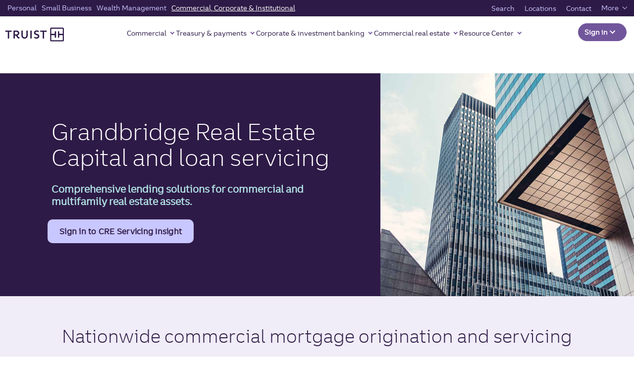

--- FILE ---
content_type: text/html;charset=utf-8
request_url: https://www.truist.com/commercial-corporate-institutional/industry-expertise/commercial-real-estate/our-expertise/loan-servicing
body_size: 31127
content:

<!DOCTYPE HTML>
<html lang="en">
    <head>

	
		<meta charset="UTF-8"/>
		
		
		<title>Grandbridge Commercial Mortgage Servicing | Truist</title>

		
	    
	    
	    
	    <meta name="description" content="Grandbridge provides first-class mortgage servicing for commercial &amp; multifamily real estate assets, powered by CRE professionals and a robust online platform."/>
	    <meta name="template" content="truistdotcom-commercial-template"/>
		<meta name="viewport" content="width=device-width, initial-scale=1"/>

		<meta property="og:title" content="Grandbridge Commercial Mortgage Servicing | Truist"/>
		<meta property="og:description" content="Grandbridge provides first-class mortgage servicing for commercial &amp; multifamily real estate assets, powered by CRE professionals and a robust online platform."/>
		
			
			<meta property="og:image" content="https://www.truist.com"/>
			<meta property="og:image:alt"/>
			<meta property="og:image:width" content="600"/>
			<meta property="og:image:height" content="315"/>
			
		
		<meta property="og:url" content="https://www.truist.com/commercial-corporate-institutional/industry-expertise/commercial-real-estate/our-expertise/loan-servicing"/>
		<meta property="og:site_name" content="Truist"/>
		<meta property="og:type" content="article"/>
		<meta property="fb:app_id" content="fb"/>
		
			
		
		<meta property="icon"/>
		
	    
		<meta property="eyebrow" content="Commercial Real Estate Expertise Across Industries | Truist"/>
		<meta property="line-of-business"/>
		<meta property="category"/>
		<meta property="product"/>
	
		
		
		<meta name="lastmodified" content="Thu, 07 Aug 2025 17:41:23 GMT"/>
		
		
		

	
    
	
	
		<!-- For cannonical tag url -->
		
	    <script defer="defer" type="text/javascript" src="https://rum.hlx.page/.rum/@adobe/helix-rum-js@%5E2/dist/micro.js" data-routing="p00000-e000000"></script>
<link rel="canonical" href="https://www.truist.com/commercial-corporate-institutional/industry-expertise/commercial-real-estate/our-expertise/loan-servicing"/>
		
		


	
	<link rel="preconnect" href="https://cdn.cookielaw.org"/>
	<link rel="preconnect" href="https://assets.adobedtm.com"/>
	
	<!-- Live Chat Configuration script -->
	<script type="text/javascript" src="https://dias.bank.truist.com/ui/scripts/truist_common2.js?single"></script>
	
		<!--For Cookie Settings Header JS -->
		<!-- OneTrust Cookies Consent Notice start for truist.com -->
<script src="https://cdn.cookielaw.org/consent/a36cbfdc-000f-45ef-92ae-779176195d77/otSDKStub.js" type="text/javascript" charset="UTF-8" data-domain-script="a36cbfdc-000f-45ef-92ae-779176195d77"></script>
<script type="text/javascript">
function OptanonWrapper() { }
</script>
<!-- OneTrust Cookies Consent Notice end for truist.com -->
    	
	


	<!--For Data Layer -->
	<script type="text/javascript">
    window.glbPageData = window.glbPageData || [];
    glbPageData.ptLOB= "";
    glbPageData.ptProductService= "";
    glbPageData.ptPageGroup= "";
    glbPageData.ptPageContentType= "";
    glbPageData.ptPageTopic= "";
    glbPageData.prodView= "";
</script>

	<!-- For prefetch  -->
	<!-- prefetch fonts-->
<link rel="prefetch" href="/etc.clientlibs/stcom-aem-globalcomponents/clientlibs/clientlib-site/resources/fonts/icomoon.ttf" as="font/woff2" crossorigin="anonymous"/>
<link rel="prefetch" href="/etc.clientlibs/stcom-aem-globalcomponents/clientlibs/clientlib-site/resources/fonts/icomoon.woff" as="font/woff2" crossorigin="anonymous"/>
<link rel="prefetch" href="/etc.clientlibs/stcom-aem-globalcomponents/clientlibs/clientlib-site/resources/fonts/truist-icons.eot" as="font/woff2" crossorigin="anonymous"/>
<link rel="prefetch" href="/etc.clientlibs/stcom-aem-globalcomponents/clientlibs/clientlib-site/resources/fonts/truist-icons.svg" as="font/woff2" crossorigin="anonymous"/>
<link rel="prefetch" href="/etc.clientlibs/stcom-aem-globalcomponents/clientlibs/clientlib-site/resources/fonts/truist-icons.ttf" as="font/woff2" crossorigin="anonymous"/>


<link rel="stylesheet" href="https://fonts.googleapis.com/css2?family=Source+Sans+3:ital,wght@1,400;1,600"/>

<style>
   .fdic-font {
     font-family: "Source Sans 3";
   }

   @font-face {
  font-family: 'Truist Trio';
  src:
    url('/etc.clientlibs/stcom-aem-globalcomponents/clientlibs/clientlib-site/resources/fonts/truist-trio/TruistTrio_W_Rg.woff2') format('woff2'),
    url('/etc.clientlibs/stcom-aem-globalcomponents/clientlibs/clientlib-site/resources/fonts/truist-trio/TruistTrio_W_Rg.woff') format('woff'),
    url('/etc.clientlibs/stcom-aem-globalcomponents/clientlibs/clientlib-site/resources/fonts/truist-trio/TruistTrio_Rg.ttf') format('truetype');
  font-style: normal;
  font-weight: normal;
  font-stretch: normal;
}

@font-face {
  font-family: 'Truist Trio Light';
  src:
    url('/etc.clientlibs/stcom-aem-globalcomponents/clientlibs/clientlib-site/resources/fonts/truist-trio/TruistTrio_W_Lt.woff2') format('woff2'),
    url('/etc.clientlibs/stcom-aem-globalcomponents/clientlibs/clientlib-site/resources/fonts/truist-trio/TruistTrio_W_Lt.woff') format('woff'),
    url('/etc.clientlibs/stcom-aem-globalcomponents/clientlibs/clientlib-site/resources/fonts/truist-trio/TruistTrio_Lt.ttf') format('truetype');
  font-style: normal;
  font-weight: normal;
  font-stretch: normal;
}

@font-face {
  font-family: 'Truist Trio Bold';
  src:
    url('/etc.clientlibs/stcom-aem-globalcomponents/clientlibs/clientlib-site/resources/fonts/truist-trio/TruistTrio_W_Bd.woff2') format('woff2'),
    url('/etc.clientlibs/stcom-aem-globalcomponents/clientlibs/clientlib-site/resources/fonts/truist-trio/TruistTrio_W_Bd.woff') format('woff'),
    url('/etc.clientlibs/stcom-aem-globalcomponents/clientlibs/clientlib-site/resources/fonts/truist-trio/TruistTrio_Bd.ttf') format('truetype');
  font-style: normal;
  font-weight: normal;
  font-stretch: normal;
}

@font-face {
  font-family: 'Truist Trio XBold';
  src:
    url('/etc.clientlibs/stcom-aem-globalcomponents/clientlibs/clientlib-site/resources/fonts/truist-trio/TruistTrio_W_XBd.woff2') format('woff2'),
    url('/etc.clientlibs/stcom-aem-globalcomponents/clientlibs/clientlib-site/resources/fonts/truist-trio/TruistTrio_W_XBd.woff') format('woff'),
    url('/etc.clientlibs/stcom-aem-globalcomponents/clientlibs/clientlib-site/resources/fonts/truist-trio/TruistTrio_XBd.ttf') format('truetype');
  font-style: normal;
  font-weight: normal;
  font-stretch: normal;
}
 </style>

	<!-- mandatory script starts -->
<Script>
(function marTech(parentScope, marTechInterface) {
	'use strict';
	var version = '1.3.0';
	parentScope[marTechInterface] = {};
	// find or listen for tag manager ASAP
	var tagManager = {};
	var buses = {
		launch: {
			isPresent: !!window._satellite && !!window._satellite.company,
			trigger: function (ruleName, eventDetail) {
				window._satellite.track(ruleName, eventDetail);
			},
			get: function (varName) {
				return window._satellite.getVar(varName);
			}
		},
		ensighten: {
			isPresent: !!window.Bootstrapper,
			trigger: function (ruleName, eventDetail) {
				window.Bootstrapper.ensEvent.trigger(ruleName, eventDetail);
			},
			get: function (varName) {
				return window.Bootstrapper.getVariable(varName);
			}
		}
	};
	var dispatchMarTechInit = function(){
		tagManager.trigger('marTechInit', parentScope[marTechInterface]);
	};
	var init = function () {
		for (var bus in buses) {
			if (buses.hasOwnProperty(bus) && buses[bus].isPresent) {
				tagManager = buses[bus];
				break;
			}
		}
		if (tagManager.isPresent) {
			dispatchMarTechInit();
		} else {
			var tagManagerInit = function (tagManagerName, tagManagerInitEvent) {
				tagManager = buses[tagManagerName];
				trackQueue();
				dispatchMarTechInit();
			}
			window.addEventListener('BootstrapInitialized', function () {
				tagManagerInit('ensighten');
			});
			window.addEventListener('AdobeLaunchInitialized', function () {
				tagManagerInit('launch');
			});
		}
	};
	// Define everything locally, then expose refrencially
	var marTechData = {}; // centralized data for Analytics, Target, and others
	var marTechCalls = []; // array of previous calls
	var setVar = function (name, value) {
		if (typeof name === 'string' && name) {
			marTechData[name] = value;
			var trackable = false;
			switch (typeof value) {
				case 'string':
				case 'number':
					trackable = true;
			}
		}
	};
	var getVar = function (name,fromTagManager) {
		if (typeof name === 'string' && name) {
			if (fromTagManager && tagManager.get) {
				return tagManager.get(name);
			}
			return marTechData[name];
		}
	};
	var getDataElement = function (name) {
		getVar(name,true);
	};
	var clearVar = function (name) {
		if (typeof name === 'string' && name && typeof marTechData[name] !== 'undefined') {
			delete marTechData[name];
		}
	};
	var setVars = function () {
		// Accepts a flat name-value paired object or a csv of name1,value1,name2,value2,etc.
		var i = 0,
			l = 0;
		if (typeof arguments[0] === 'object') {
			var names = Object.keys(arguments[0]);
			l = names.length;
			for (i; i < l; i++) {
				setVar(names[i], arguments[0][names[i]]);
			}
		} else if (typeof arguments[0] === 'string') {
			l = arguments.length;
			for (i; i < l; i += 2) {
				setVar(arguments[i], arguments[i + 1]);
			}
		}
	};
	var getVars = function () {
		// Returns requested values based on a list of names
		var i = 0,
			l = arguments.length,
			values = [];
		for (i; i < l; i++) {
			if (typeof arguments[i] === 'string') {
				values.push(getVar(arguments[i]));
			}
		}
		return values;
	};
	var clearVars = function () {
		// Deletes values based on a list of names
		var i = 0,
			l = arguments.length;
		for (i; i < l; i++) {
			if (typeof arguments[i] === 'string') {
				clearVar(arguments[i]);
			}
		}
	};
	var getAllVars = function () {
		//IE cannot do this without polyfill
		if(Object.assign){
			var marTechDataCache = Object.assign({}, marTechData);
			return marTechDataCache;
		}
	};
	var clearAllVars = function () {
		marTechData = {};
	};
	var tagManagerCall = function (callType, options) {
		if (!callType) {
			return;
		}
		options = options || {};
		if (options.cData) {
			setVars(options.cData);
		}
		options.marTechData = getAllVars();
		options.actionElement = options.actionElement || true;
		var called = false;
		if (tagManager.trigger) {
			tagManager.trigger(callType, options);
			called = true;
		}
		if (options.callback && options.timeout && !called){
			options.callTimeout = setTimeout(options.callback, options.timeout);
		}
		//make sure to store the data with a proper name
		marTechCalls.push({
			'callType': callType,
			'called': called,
			'options': options
		});
		if (!options.keepVars) {
			clearAllVars();
		} // This logic is concerning for sendEvent()
		return options.marTechData;
	};
	var sendEvent = function (type, options) {
		tagManagerCall(type, options);
	};
	var trackState = function (cData) {
		tagManagerCall('trackState', {
			'cData': cData
		});
	};
	var trackAction = function (cData, actionElement) {
		tagManagerCall('trackAction', {
			'cData': cData,
			'actionElement': actionElement
		});
	};
	var getOffers = function (cData, callback, timeout) {
		if (typeof cData === 'undefined') {
			//Look for offers cache to return.
			return getVar('offers');
		} else if (typeof callback !== 'function') {
			console.log('cannot call getOffers without a callback');
			return;
		} else {
			tagManagerCall('getOffers', {
				'cData': cData,
				'callback': callback,
				'keepVars': true,
				'timeout': timeout || 500
			});
		}
	};
	var offerRendered = function (cData, offerMetadata) {
		tagManagerCall('offerRendered', {
			'cData': cData,
			'offerMetadata': offerMetadata
		});
	};
	var offerFailed = function (cData, offerMetadata) {
		tagManagerCall('offerFailed', {
			'cData': cData,
			'offerMetadata': offerMetadata
		});
	};
	var offerInteraction = function (cData, offerMetadata, actionElement) {
		tagManagerCall('offerInteraction', {
			'cData': cData,
			'offerMetadata': offerMetadata,
			'actionElement': actionElement
		});
	};
	var trackQueue = function () {
		// Tracks all pending tracking calls at 200ms intervals to ensure proper processing
		marTechCalls.forEach(function (call, index) {
			if (!call.called) {
				if(call.options && call.options.callTimeout){
					clearTimeout(call.options.callTimeout);
				}
				setTimeout((function (index) {
					return function () {
						//console.log('trackQueue for call',index,call);
						tagManagerCall(call.callType, call.options);
						marTechCalls[index].called = true;
					};
				}(index)), (200 * index));
			}
		});
	};
	parentScope[marTechInterface].getDataElement = getDataElement;
	parentScope[marTechInterface].setVar = setVar;
	parentScope[marTechInterface].getVar = getVar;
	parentScope[marTechInterface].clearVar = clearVar;
	parentScope[marTechInterface].setVars = setVars;
	parentScope[marTechInterface].getVars = getVars;
	parentScope[marTechInterface].getOffers = getOffers;
	parentScope[marTechInterface].offerRendered = offerRendered;
	parentScope[marTechInterface].offerFailed = offerFailed;
	parentScope[marTechInterface].offerInteraction = offerInteraction;
	parentScope[marTechInterface].clearVars = clearVars;
	parentScope[marTechInterface].getAllVars = getAllVars;
	parentScope[marTechInterface].clearAllVars = clearAllVars;
	parentScope[marTechInterface].trackState = trackState;
	parentScope[marTechInterface].trackAction = trackAction;
	parentScope[marTechInterface].version = version;
	init();
})(window, 'marTech');
</script>
<!-- mandatory script ends -->

	
	<script type="text/javascript" src="//assets.adobedtm.com/550322ae7d69/9113c9ef16ff/launch-003a007a2c4b.min.js"></script>
    <!--<sly data-sly-include="head.socialmedia.html"></sly>-->
    






















    
<link rel="stylesheet" href="/etc.clientlibs/stcom-aem-globalcomponents/clientlibs/clientlib-base.min.c2ed9ee2f011671c6c8a35e3710ef3c6.css" type="text/css">




<!-- Author specific CSS -->

    




<!-- Site Specific CSS -->

     
         
             
    
<link rel="stylesheet" href="/etc.clientlibs/microsites/clientlibs/clientlibs-micro-site/clientlibs-truist-bank.min.0a4ca97e1bfe5039355808377cd46ecd.css" type="text/css">



         
     

<!-- Site specific CSS Asset -->

    
        <link rel="stylesheet" type="text/css" href="/content/dam/truist-bank/css/custom.css"/>
    




    
    
    

    
    
    
    

    

<!-- Login Configuration script -->

 	<!--  Motion point configuration script to be included in truist-bank application -->
 	
 	
		<script type="text/javascript" src="/content/dam/truist-bank/us/en/internal-applications/motionpoint/mp_linkcode.js"></script>
		<!-- mp_snippet_begins --> <script> setTimeout(() => {  MP.UrlLang='mp_js_current_lang'; MP.SrcUrl=decodeURIComponent('mp_js_orgin_url'); MP.oSite=decodeURIComponent('mp_js_origin_baseUrl'); MP.tSite=decodeURIComponent('mp_js_translated_baseUrl'); MP.init(); var mp_langLink = function() { 	var langlinks = document.querySelectorAll('.langLink'); 	for (var i = 0; i < langlinks.length; i++) { 		langlinks.item(i).setAttribute('href', ''); 		langlinks.item(i).onclick = function() { 			MP.init(); 			var lang = this.getAttribute('data-lang'); 			var url = this.getAttribute('data-href'); 			var tSite = MP.tSite.replace(/(https?:\/\/|\/?$)/g,''); 			url = url.replace(/(https?:\/\/|\/?$)/g,''); 			MP.switchLanguage(tSite.search(url)!=-1?MP.oSite:url, lang, true); 			return false; 		} 	} }; if(window.addEventListener){ 	window.addEventListener('load',mp_langLink,false); }else if(window.attachEvent){ 	window.attachEvent('onload',mp_langLink); }}, 5000) </script> <!-- mp_snippet_ends -->
     
    
</head>
    <body class="page basicpage" id="page-f3d1cc382b">
        
        
        
            




            



            <div class="sun-page" data-suntrust-class="suntrust-page" id="suntrust-page">
<div class="root responsivegrid">


<div class="aem-Grid aem-Grid--24 aem-Grid--default--24 ">
    
    <div class="headertag aem-GridColumn--default--none aem-GridColumn aem-GridColumn--default--24 aem-GridColumn--offset--default--0">
<header class="global-header author-headertag-styling">
	


<div class="aem-Grid aem-Grid--24 aem-Grid--default--24 ">
    
    <div class="gridlayoutcontainer responsivegrid aem-GridColumn--default--none aem-GridColumn aem-GridColumn--default--24 aem-GridColumn--offset--default--0"><!-- Initialize -->

    
    
    

    
    <div id="header-grid" class="header-grid-orientation-change author-orientation-change    ">
        


<div class="aem-Grid aem-Grid--24 aem-Grid--default--24 ">
    
    <div class="skipcontent aem-GridColumn--default--none aem-GridColumn aem-GridColumn--default--24 aem-GridColumn--offset--default--0">
<div class="author-skipcontent-styling" role="navigation">
	<a class="skip-main" href="#main" tabindex="0">Skip to main content</a>
</div></div>
<div class="experiencefragment aem-GridColumn--default--none aem-GridColumn aem-GridColumn--default--24 aem-GridColumn--offset--default--0">

    
    

    


<div class="aem-Grid aem-Grid--12 aem-Grid--default--12 ">
    
    <div class="segmentnavigation aem-GridColumn aem-GridColumn--default--12">
   


<nav id="segment-navigation-633313477" class="global-nav navbar navbar-expand-lg navbar-light " aria-label="main" data-wa-component="global_nav">

   <!-- Mobile Logo -->
   <a class="navbar-brand mobile-logo" href="/commercial-corporate-institutional" data-wa-track-clk="1" data-wa-linkname="truist_logo" data-wa-linktype="navigation" data-wa-linkurl="/commercial-corporate-institutional">
      <img alt="" src="//static.truist.com/content/dam/global-images/truist-logo-purple.svg"/>
      <span class="sr-only">Truist homepage</span>
   </a>
   <!-- End Mobile Logo -->


   <!-- Mobile Open account and sign in -->
   
   
      
      <div id="open-act-mobile" class="navbar-nav ml-auto open-act-group opn-actfixed-bottom"> 
            
               
               
   



   <button type="button" class="btn-global-nav btn dropdown-toggle -opn-button" id="global-nav-open-account-354108214" data-toggle="dropdown" aria-haspopup="true" aria-expanded="false" data-wa-component="Sign in" data-wa-track-clk="1" data-wa-linkname="Sign in" data-wa-linktype="interaction">
      Sign in
	   <!-- SR-ONLY DIALOG FIELD --> 
	  <span class="sr-only">to Commercial Corporate and Institutional accounts.</span> 
	  <!-- SR-ONLY DIALOG FIELD -->
	  </button>
    <ul class="dropdown-menu -opn-ul" aria-labelledby="global-nav-open-account-354108214" data-wa-component="Sign in">
       
                <li>
                   <a class="dropdown-item open-act-item" data-wa-track-clk="1" data-wa-linkname="Truist One View" data-wa-linktype="navigation" data-wa-linkurl="https://oneview.truist.com/UI/login" href="https://oneview.truist.com/UI/login" target="_blank">
                      Truist One View
                   </a>
                </li>
       
                <li>
                   <a class="dropdown-item open-act-item" data-wa-track-clk="1" data-wa-linkname="Sign in to other applications" data-wa-linktype="navigation" data-wa-linkurl="/commercial-corporate-institutional/sign-in" href="/commercial-corporate-institutional/sign-in" target="_self">
                      Sign in to other applications
                   </a>
                </li>
                   
    </ul>
 






            
      </div>
    
   


 
   
 
  



	  
    <!-- End Mobile Open account and sign in -->

    <!-- Mobile tru-burger -->
    <button class="navbar-toggler tru-burger tru-burger--grip" type="button" data-toggle="collapse" data-target="#mobileNavigation" aria-controls="mobileNavigation" aria-expanded="false" aria-label="Toggle navigation">
      <span class="tru-burger-box">
        <span class="tru-burger-inner"></span>
      </span>
    </button>
    <!-- End Mobile tru-burger -->
      <div class="navbar-mobile-container">
       <!-- Main Nav (Purple)-->
       <div class="collapse navbar-collapse navbar-top" id="mobileNavigation">
         <div class="navbar-container">
           <!-- Main Navigation (segment nav) -->
           <ul class="navbar-nav mr-auto main-nav">
            
            
               <li class="nav-item" data-pos="0">
                  <a class="nav-link" href="/" data-wa-track-clk="1" data-wa-linkname="Personal" data-wa-linktype="navigation" data-wa-linkurl="/" data-wa-component="Personal">
                                <span class="top-link-text" data-link-title="Personal">Personal</span>
                  </a>
               </li>
            
           
            
            
               <li class="nav-item" data-pos="1">
                  <a class="nav-link" href="/small-business" data-wa-track-clk="1" data-wa-linkname="Small Business" data-wa-linktype="navigation" data-wa-linkurl="/small-business" data-wa-component="Small Business">
                                <span class="top-link-text" data-link-title="Small Business">Small Business</span>
                  </a>
               </li>
            
           
            
            
               <li class="nav-item" data-pos="2">
                  <a class="nav-link" href="/wealth" data-wa-track-clk="1" data-wa-linkname="Wealth Management" data-wa-linktype="navigation" data-wa-linkurl="/wealth" data-wa-component="Wealth Management">
                                <span class="top-link-text" data-link-title="Wealth Management">Wealth Management</span>
                  </a>
               </li>
            
           
            
             <li class="nav-item active mobile-drop" data-pos="3">
            <a class="nav-link main-nav-toggle" href="/commercial-corporate-institutional" data-wa-track-clk="1" data-wa-linkname="Commercial, Corporate &amp; Institutional" data-wa-linktype="navigation" data-wa-linkurl="/commercial-corporate-institutional" data-wa-component="Commercial, Corporate &amp; Institutional">
                 <span class="top-link-text" data-link-title="Commercial, Corporate &amp; Institutional">Commercial, Corporate &amp; Institutional</span>
               </a>
               <div class="mobile-drop-menu dropdown-menu" aria-labelledby="navbarDropDownTopNav">
                  <ul class="mobile-menu-toggle"></ul>
               </div>
             </li>
            
            
           </ul>
             
           <!-- Desktop Search and utilities -->
           <ul class="navbar-nav ml-auto utility-nav">
            
               
                  <li class="nav-item nav-util-links">
                     <a class="nav-link" href="/search" target="_self" data-wa-track-clk="1" data-wa-linktype="navigation" data-wa-linkurl="/search"> 
                     <span class="top-link-text" data-link-title="Search">Search</span>
					 
                     </a>
                  </li>
                 
               
                 

                 
            
               
                  <li class="nav-item nav-util-links">
                     <a class="nav-link" href="/locations" target="_self" data-wa-track-clk="1" data-wa-linktype="navigation" data-wa-linkurl="/locations"> 
                     <span class="top-link-text" data-link-title="Locations">Locations</span>
					 
                     </a>
                  </li>
                 
               
                 

                 
            
               
                  <li class="nav-item nav-util-links">
                     <a class="nav-link" href="/contact" target="_self" data-wa-track-clk="1" data-wa-linktype="navigation" data-wa-linkurl="/contact"> 
                     <span class="top-link-text" data-link-title="Contact">Contact</span>
					 
                     </a>
                  </li>
                 
               
                 

                 
            
                 
               
                 

               
                  <li class="nav-item nav-util-links more dropdown" data-wa-component="More">
                     <a class="nav-link dropdown-toggle" href="#" role="button" id="utilMoreDropDown" data-toggle="dropdown" aria-haspopup="true" aria-expanded="false" data-wa-track-clk="1" data-wa-linkname="More" data-wa-linktype="interaction">
 
                        <span class="top-link-text" data-link-title="More">More</span>
                        
                     </a>
                     <div class="dropdown-menu" aria-labelledby="utilMoreDropDown">
                        
                           <a class="dropdown-item" href="/who-we-are/about-truist" target="_blank" data-wa-track-clk="1" data-wa-linkname="About Truist" data-wa-linktype="navigation" data-wa-linkurl="/who-we-are/about-truist"><span>About Truist</span></a>
                        
                           <a class="dropdown-item" href="/unstoppable" target="_self" data-wa-track-clk="1" data-wa-linkname="Knowledge and Care" data-wa-linktype="navigation" data-wa-linkurl="/unstoppable"><span>Knowledge and Care</span></a>
                        
                           <a class="dropdown-item" href="/fraud-and-security" target="_self" data-wa-track-clk="1" data-wa-linkname="Fraud and security" data-wa-linktype="navigation" data-wa-linkurl="/fraud-and-security"><span>Fraud and security</span></a>
                        
                           <a class="dropdown-item" href="/payment-relief/personal-loans" target="_self" data-wa-track-clk="1" data-wa-linkname="Payment relief" data-wa-linktype="navigation" data-wa-linkurl="/payment-relief/personal-loans"><span>Payment relief</span></a>
                        
                           <a class="dropdown-item" href="https://careers.truist.com/" target="_blank" data-wa-track-clk="1" data-wa-linkname="Careers" data-wa-linktype="navigation" data-wa-linkurl="https://careers.truist.com/"><span>Careers</span></a>
                        
                           <a class="dropdown-item" href="/privacy" target="_self" data-wa-track-clk="1" data-wa-linkname="Privacy" data-wa-linktype="navigation" data-wa-linkurl="/privacy"><span>Privacy</span></a>
                        
                           <a class="dropdown-item" href="/terms-and-conditions" target="_self" data-wa-track-clk="1" data-wa-linkname="Legal" data-wa-linktype="navigation" data-wa-linkurl="/terms-and-conditions"><span>Legal</span></a>
                        
                        
                     </div>
                  </li>
                 
            
           </ul>
           <!-- End Desktop Search and utilities -->
            </div>
       </div>
                
       <!-- End Main Nav (Purple)-->
       
      <!-- Secondary Nav -->
      <div class="collapse navbar-collapse navbar-bottom">
      <div class="navbar-container">

         <!-- Desktop Logo -->
         <a class="navbar-brand d-logo" href="/commercial-corporate-institutional" data-wa-track-clk="1" data-wa-linkname="truist_logo" data-wa-linktype="navigation" data-wa-linkurl="/commercial-corporate-institutional">
         <img alt="" src="//static.truist.com/content/dam/global-images/truist-logo-purple.svg"/>
         <span class="sr-only">Truist homepage</span>
         </a>
         <!-- End Desktop Logo -->

         <!-- Secondary Navigation List-->
         
            
         
            
         
            
         
            
               
	              <div class="naked-xfpage-v2 xfpage page basicpage">

    


<div class="aem-Grid aem-Grid--12 aem-Grid--default--12 ">
    
    <div class="headernavigation aem-GridColumn aem-GridColumn--default--12">
   


<!-- Secondary Navigation List-->
<ul id="Header-Navigation-1758434183" class="navbar-nav ml-auto secondary-nav main-commercial-nav">
   
   
      
         
         
   






<li class="nav-item dropdown secondary-nav-item nav-comm-commercial-banking">
   <a class="nav-link dropdown-toggle" href="#" role="button" data-toggle="dropdown" aria-haspopup="true" aria-expanded="false" id="Primary-Navigation-1967160894" data-wa-track-clk="1" data-wa-linkname="Commercial" data-wa-linktype="interaction">
     <span class="top-link-text" data-link-title="Commercial">Commercial</span>
   </a>
   <div class="dropdown-menu" aria-labelledby="Primary-Navigation-1967160894" data-wa-component="Commercial" role="navigation" id="Primary-Navigation-1967160894-Commercial">
     <div class="dropdown-container container-fluid thirtypercent">
       <div class="row secondary-nav-section">
         
            <div class="col-sm-auto">
               <h4 class="nested-nav-title" id="Primary-Navigation-1967160894-Commercial-1">Commercial</h4>
               <ul aria-labelledby="Primary-Navigation-1967160894-Commercial-1" id="links-1-Primary-Navigation-1967160894-Commercial-1">
                  
                     
                     
   


   <li>
      <a class="dropdown-item " data-wa-track-clk="1" data-wa-linkname="Commercial overview" data-wa-linktype="navigation" data-wa-linkurl="/commercial-corporate-institutional/banking" href="/commercial-corporate-institutional/banking" target="_self" data-link-title="Commercial overview">
         Commercial overview
      </a>
   </li>

   <li>
      <a class="dropdown-item " data-wa-track-clk="1" data-wa-linkname="Truist Business Lifecycle Advisory" data-wa-linktype="navigation" data-wa-linkurl="/commercial-corporate-institutional/banking/business-lifecycle-advisory" href="/commercial-corporate-institutional/banking/business-lifecycle-advisory" target="_self" data-link-title="Truist Business Lifecycle Advisory">
         Truist Business Lifecycle Advisory
      </a>
   </li>

   <li>
      <a class="dropdown-item " data-wa-track-clk="1" data-wa-linkname="Commercial banking" data-wa-linktype="navigation" data-wa-linkurl="/commercial-corporate-institutional/banking/commercial-banking" href="/commercial-corporate-institutional/banking/commercial-banking" target="_self" data-link-title="Commercial banking">
         Commercial banking
      </a>
   </li>

   <li>
      <a class="dropdown-item " data-wa-track-clk="1" data-wa-linkname="Middle Market banking" data-wa-linktype="navigation" data-wa-linkurl="/commercial-corporate-institutional/banking/middle-market-banking" href="/commercial-corporate-institutional/banking/middle-market-banking" target="_self" data-link-title="Middle Market banking">
         Middle Market banking
      </a>
   </li>

                  
               </ul>
            </div>
         
            <div class="col-sm-auto">
               <h4 class="nested-nav-title" id="Primary-Navigation-1967160894-Products-&amp;-Solutions-2">Products &amp; Solutions</h4>
               <ul aria-labelledby="Primary-Navigation-1967160894-Products-&amp;-Solutions-2" id="links-2-Primary-Navigation-1967160894-Products-&amp;-Solutions-2">
                  
                     
                     
   


   <li>
      <a class="dropdown-item " data-wa-track-clk="1" data-wa-linkname="Solutions overview" data-wa-linktype="navigation" data-wa-linkurl="/commercial-corporate-institutional/banking/solutions" href="/commercial-corporate-institutional/banking/solutions" target="_self" data-link-title="Solutions overview">
         Solutions overview
      </a>
   </li>

   <li>
      <a class="dropdown-item " data-wa-track-clk="1" data-wa-linkname="Checking" data-wa-linktype="navigation" data-wa-linkurl="/commercial-corporate-institutional/manage-cash-flow/checking-solutions" href="/commercial-corporate-institutional/manage-cash-flow/checking-solutions" target="_self" data-link-title="Checking">
         Checking
      </a>
   </li>

   <li>
      <a class="dropdown-item " data-wa-track-clk="1" data-wa-linkname="Money Market &amp; CD" data-wa-linktype="navigation" data-wa-linkurl="/commercial-corporate-institutional/manage-cash-flow/savings" href="/commercial-corporate-institutional/manage-cash-flow/savings" target="_self" data-link-title="Money Market &amp; CD">
         Money Market &amp; CD
      </a>
   </li>

   <li>
      <a class="dropdown-item " data-wa-track-clk="1" data-wa-linkname="Financing &amp; lending" data-wa-linktype="navigation" data-wa-linkurl="/commercial-corporate-institutional/financing" href="/commercial-corporate-institutional/financing" target="_self" data-link-title="Financing &amp; lending">
         Financing &amp; lending
      </a>
   </li>

   <li>
      <a class="dropdown-item " data-wa-track-clk="1" data-wa-linkname="Workplace solutions" data-wa-linktype="navigation" data-wa-linkurl="/commercial-corporate-institutional/employee-benefits" href="/commercial-corporate-institutional/employee-benefits" target="_self" data-link-title="Workplace solutions">
         Workplace solutions
      </a>
   </li>

   <li>
      <a class="dropdown-item " data-wa-track-clk="1" data-wa-linkname="Business Insurance" data-wa-linktype="navigation" data-wa-linkurl="/commercial-corporate-institutional/risk-management/business-insurance" href="/commercial-corporate-institutional/risk-management/business-insurance" target="_self" data-link-title="Business Insurance">
         Business Insurance
      </a>
   </li>

                  
               </ul>
            </div>
         
            <div class="col-sm-auto">
               <h4 class="nested-nav-title" id="Primary-Navigation-1967160894-Industry-expertise-3">Industry expertise</h4>
               <ul aria-labelledby="Primary-Navigation-1967160894-Industry-expertise-3" id="links-3-Primary-Navigation-1967160894-Industry-expertise-3">
                  
                     
                     
   


   <li>
      <a class="dropdown-item " data-wa-track-clk="1" data-wa-linkname="Association services" data-wa-linktype="navigation" data-wa-linkurl="/commercial-corporate-institutional/industry-expertise/association-services" href="/commercial-corporate-institutional/industry-expertise/association-services" target="_self" data-link-title="Association services">
         Association services
      </a>
   </li>

   <li>
      <a class="dropdown-item " data-wa-track-clk="1" data-wa-linkname="Auto dealers" data-wa-linktype="navigation" data-wa-linkurl="/commercial-corporate-institutional/industry-expertise/auto-dealer" href="/commercial-corporate-institutional/industry-expertise/auto-dealer" target="_self" data-link-title="Auto dealers">
         Auto dealers
      </a>
   </li>

   <li>
      <a class="dropdown-item " data-wa-track-clk="1" data-wa-linkname="Beverage" data-wa-linktype="navigation" data-wa-linkurl="/commercial-corporate-institutional/industry-expertise/beverage" href="/commercial-corporate-institutional/industry-expertise/beverage" target="_self" data-link-title="Beverage">
         Beverage
      </a>
   </li>

   <li>
      <a class="dropdown-item " data-wa-track-clk="1" data-wa-linkname="Building products" data-wa-linktype="navigation" data-wa-linkurl="/commercial-corporate-institutional/industry-expertise/building-products" href="/commercial-corporate-institutional/industry-expertise/building-products" target="_self" data-link-title="Building products">
         Building products
      </a>
   </li>

   <li>
      <a class="dropdown-item " data-wa-track-clk="1" data-wa-linkname="Education" data-wa-linktype="navigation" data-wa-linkurl="/commercial-corporate-institutional/industry-expertise/education" href="/commercial-corporate-institutional/industry-expertise/education" target="_self" data-link-title="Education">
         Education
      </a>
   </li>

   <li>
      <a class="dropdown-item " data-wa-track-clk="1" data-wa-linkname="Food &amp; agribusiness" data-wa-linktype="navigation" data-wa-linkurl="/commercial-corporate-institutional/industry-expertise/food-agribusiness" href="/commercial-corporate-institutional/industry-expertise/food-agribusiness" target="_self" data-link-title="Food &amp; agribusiness">
         Food &amp; agribusiness
      </a>
   </li>

   <li>
      <a class="dropdown-item " data-wa-track-clk="1" data-wa-linkname="Foundation &amp; endowments" data-wa-linktype="navigation" data-wa-linkurl="/commercial-corporate-institutional/foundations-endowments" href="/commercial-corporate-institutional/foundations-endowments" target="_self" data-link-title="Foundation &amp; endowments">
         Foundation &amp; endowments
      </a>
   </li>

   <li>
      <a class="dropdown-item " data-wa-track-clk="1" data-wa-linkname="Government contracting" data-wa-linktype="navigation" data-wa-linkurl="/commercial-corporate-institutional/industry-expertise/government-contracting" href="/commercial-corporate-institutional/industry-expertise/government-contracting" target="_self" data-link-title="Government contracting">
         Government contracting
      </a>
   </li>

   <li>
      <a class="dropdown-item " data-wa-track-clk="1" data-wa-linkname="NFP hospitals &amp; health systems" data-wa-linktype="navigation" data-wa-linkurl="/commercial-corporate-institutional/industry-expertise/health-care" href="/commercial-corporate-institutional/industry-expertise/health-care" target="_self" data-link-title="NFP hospitals &amp; health systems">
         NFP hospitals &amp; health systems
      </a>
   </li>

   <li>
      <a class="dropdown-item " data-wa-track-clk="1" data-wa-linkname="Transportation &amp; logistics" data-wa-linktype="navigation" data-wa-linkurl="/commercial-corporate-institutional/industry-expertise/transportation-logistics" href="/commercial-corporate-institutional/industry-expertise/transportation-logistics" target="_self" data-link-title="Transportation &amp; logistics">
         Transportation &amp; logistics
      </a>
   </li>

   <li>
      <a class="dropdown-item " data-wa-track-clk="1" data-wa-linkname="Marine &amp; RV" data-wa-linktype="navigation" data-wa-linkurl="/commercial-corporate-institutional/industry-expertise/marine-rv" href="/commercial-corporate-institutional/industry-expertise/marine-rv" target="_self" data-link-title="Marine &amp; RV">
         Marine &amp; RV
      </a>
   </li>

   <li>
      <a class="dropdown-item " data-wa-track-clk="1" data-wa-linkname="Senior care" data-wa-linktype="navigation" data-wa-linkurl="/commercial-corporate-institutional/industry-expertise/senior-care" href="/commercial-corporate-institutional/industry-expertise/senior-care" target="_self" data-link-title="Senior care">
         Senior care
      </a>
   </li>

   <li>
      <a class="dropdown-item " data-wa-track-clk="1" data-wa-linkname="Waste &amp; environmental" data-wa-linktype="navigation" data-wa-linkurl="/commercial-corporate-institutional/industry-expertise/waste-management" href="/commercial-corporate-institutional/industry-expertise/waste-management" target="_self" data-link-title="Waste &amp; environmental">
         Waste &amp; environmental
      </a>
   </li>

   <li>
      <a class="dropdown-item " data-wa-track-clk="1" data-wa-linkname="View all industries" data-wa-linktype="navigation" data-wa-linkurl="/commercial-corporate-institutional/industry-expertise" href="/commercial-corporate-institutional/industry-expertise" target="_self" data-link-title="View all industries">
         View all industries
      </a>
   </li>

                  
               </ul>
            </div>
         
       </div>
      
       <div class="secondary-nav-callout d-none d-lg-block none">
         <div class="nav-callout-card d-flex">
            
            


<div class="aem-Grid aem-Grid--12 aem-Grid--default--12 ">
    
    <div class="staticcard aem-GridColumn aem-GridColumn--default--12">
    <div class="truist-staticcard truist-global-staticcard-column  truist-global-staticcard-column-grey " data-wa-component="static_component">
        
		 <!--/*---- for Badge -/*-->
        
        <div class="truist-global-staticcard-row">
            <div class="truist-global-staticcard-img-top">
                
                
                    
                
                
            </div>
        </div>
		
		<!--/*---- for image  -/*-->
        
        
		
		<!--/*---- for Eyebrow text -/*-->
        		
        <div class="truist-global-staticcard-row">
            
        </div>
		
		<!--/*---- for Title -/*-->
        			
            <div class="truist-global-staticcard-row">
                <h4 class="truist-global-staticcard-cardtitle truist-global-staticcard-content-padding">
                    Deciding where to go in your digital transformation journey?
                </h4>
            </div>
        
		<!--/*---- for image  -/*-->
        
        
		
		
		<!--/*---- for image  -/*-->
        
        <div class="truist-global-staticcard-row">
            <p class="truist-global-staticcard-cardcontent truist-global-staticcard-content-padding">
                <p>Put advanced technology to work for your company with these strategies from Truist.</p>

            </p>
        </div>
		
		<!--/*---- for Title -/*-->
        
        <div class="truist-global-staticcard-row" data-wa-component="Deciding where to go in your digital transformation journey?">
            <div class="truist-global-staticcard-card-cta-button truist-global-staticcard-content-padding">
                <div>


<div class="aem-Grid aem-Grid--12 aem-Grid--default--12 ">
    
    <div class="cta button aem-GridColumn aem-GridColumn--default--12">
    


            
        
        
            
        

        <div id="cta-1418456693" class="author-cta-styling global-cta--link  gl-align-left  " data-wa-component="CTA">
            
            
            
			
            <a href="/commercial-corporate-institutional/business-insights" target="_blank" rel="noreferrer" class="  cta-1418456693   gl-align-left   " data-wa-track-clk="1" data-wa-linkname="Dig deeper." data-wa-linktype="navigation" data-wa-linkurl="/commercial-corporate-institutional/business-insights" data-enable-promo-param="false">Dig deeper.
                
                
            </a>
			
			<!-- Telephone link-->
			
             
        </div>

</div>

    
</div>
</div>
            </div>
        </div>
		
    </div>
</div>

    
</div>

         </div>
       </div>
     </div>
    </div>
 </li>


      
   
      
         
         
   






<li class="nav-item dropdown secondary-nav-item nav-comm-commercial-banking">
   <a class="nav-link dropdown-toggle" href="#" role="button" data-toggle="dropdown" aria-haspopup="true" aria-expanded="false" id="Primary-Navigation-404480875" data-wa-track-clk="1" data-wa-linkname="Treasury &amp; payments" data-wa-linktype="interaction">
     <span class="top-link-text" data-link-title="Treasury &amp; payments">Treasury &amp; payments</span>
   </a>
   <div class="dropdown-menu" aria-labelledby="Primary-Navigation-404480875" data-wa-component="Treasury &amp; payments" role="navigation" id="Primary-Navigation-404480875-Treasury-&amp;-payments">
     <div class="dropdown-container container-fluid thirtypercent">
       <div class="row secondary-nav-section">
         
            <div class="col-sm-auto">
               <h4 class="nested-nav-title" id="Primary-Navigation-404480875-Treasury-&amp;-payments-1">Treasury &amp; payments</h4>
               <ul aria-labelledby="Primary-Navigation-404480875-Treasury-&amp;-payments-1" id="links-1-Primary-Navigation-404480875-Treasury-&amp;-payments-1">
                  
                     
                     
   


   <li>
      <a class="dropdown-item " data-wa-track-clk="1" data-wa-linkname="Treasury and payments overview" data-wa-linktype="navigation" data-wa-linkurl="/commercial-corporate-institutional/manage-cash-flow" href="/commercial-corporate-institutional/manage-cash-flow" target="_self" data-link-title="Treasury and payments overview">
         Treasury and payments overview
      </a>
   </li>

   <li>
      <a class="dropdown-item " data-wa-track-clk="1" data-wa-linkname="Truist One View" data-wa-linktype="navigation" data-wa-linkurl="/commercial-corporate-institutional/manage-cash-flow/truist-one-view" href="/commercial-corporate-institutional/manage-cash-flow/truist-one-view" target="_self" data-link-title="Truist One View">
         Truist One View
      </a>
   </li>

   <li>
      <a class="dropdown-item " data-wa-track-clk="1" data-wa-linkname="Information reporting" data-wa-linktype="navigation" data-wa-linkurl="/commercial-corporate-institutional/manage-cash-flow/information-reporting" href="/commercial-corporate-institutional/manage-cash-flow/information-reporting" target="_self" data-link-title="Information reporting">
         Information reporting
      </a>
   </li>

   <li>
      <a class="dropdown-item " data-wa-track-clk="1" data-wa-linkname="Payables" data-wa-linktype="navigation" data-wa-linkurl="/commercial-corporate-institutional/manage-cash-flow/payables" href="/commercial-corporate-institutional/manage-cash-flow/payables" target="_self" data-link-title="Payables">
         Payables
      </a>
   </li>

   <li>
      <a class="dropdown-item " data-wa-track-clk="1" data-wa-linkname="Receivables" data-wa-linktype="navigation" data-wa-linkurl="/commercial-corporate-institutional/manage-cash-flow/receivables" href="/commercial-corporate-institutional/manage-cash-flow/receivables" target="_self" data-link-title="Receivables">
         Receivables
      </a>
   </li>

   <li>
      <a class="dropdown-item " data-wa-track-clk="1" data-wa-linkname="Sweep/liquidity" data-wa-linktype="navigation" data-wa-linkurl="/commercial-corporate-institutional/manage-cash-flow/sweep-solutions" href="/commercial-corporate-institutional/manage-cash-flow/sweep-solutions" target="_self" data-link-title="Sweep/liquidity">
         Sweep/liquidity
      </a>
   </li>

   <li>
      <a class="dropdown-item " data-wa-track-clk="1" data-wa-linkname="Check fraud" data-wa-linktype="navigation" data-wa-linkurl="/commercial-corporate-institutional/risk-management/check-fraud-control" href="/commercial-corporate-institutional/risk-management/check-fraud-control" target="_self" data-link-title="Check fraud">
         Check fraud
      </a>
   </li>

   <li>
      <a class="dropdown-item " data-wa-track-clk="1" data-wa-linkname="ACH fraud" data-wa-linktype="navigation" data-wa-linkurl="/commercial-corporate-institutional/risk-management/ach-fraud-control" href="/commercial-corporate-institutional/risk-management/ach-fraud-control" target="_self" data-link-title="ACH fraud">
         ACH fraud
      </a>
   </li>

                  
               </ul>
            </div>
         
            <div class="col-sm-auto">
               <h4 class="nested-nav-title" id="Primary-Navigation-404480875-Commercial-cards-2">Commercial cards</h4>
               <ul aria-labelledby="Primary-Navigation-404480875-Commercial-cards-2" id="links-2-Primary-Navigation-404480875-Commercial-cards-2">
                  
                     
                     
   


   <li>
      <a class="dropdown-item " data-wa-track-clk="1" data-wa-linkname="Commercial cards overview" data-wa-linktype="navigation" data-wa-linkurl="/commercial-corporate-institutional/manage-cash-flow/credit-cards" href="/commercial-corporate-institutional/manage-cash-flow/credit-cards" target="_self" data-link-title="Commercial cards overview">
         Commercial cards overview
      </a>
   </li>

   <li>
      <a class="dropdown-item " data-wa-track-clk="1" data-wa-linkname="Corporate Card" data-wa-linktype="navigation" data-wa-linkurl="/commercial-corporate-institutional/manage-cash-flow/credit-cards/corporate-card" href="/commercial-corporate-institutional/manage-cash-flow/credit-cards/corporate-card" target="_self" data-link-title="Corporate Card">
         Corporate Card
      </a>
   </li>

   <li>
      <a class="dropdown-item " data-wa-track-clk="1" data-wa-linkname="Purchasing Card" data-wa-linktype="navigation" data-wa-linkurl="/commercial-corporate-institutional/manage-cash-flow/credit-cards/purchasing-card" href="/commercial-corporate-institutional/manage-cash-flow/credit-cards/purchasing-card" target="_self" data-link-title="Purchasing Card">
         Purchasing Card
      </a>
   </li>

   <li>
      <a class="dropdown-item " data-wa-track-clk="1" data-wa-linkname="One Card" data-wa-linktype="navigation" data-wa-linkurl="/commercial-corporate-institutional/manage-cash-flow/credit-cards/one-card" href="/commercial-corporate-institutional/manage-cash-flow/credit-cards/one-card" target="_self" data-link-title="One Card">
         One Card
      </a>
   </li>

   <li>
      <a class="dropdown-item " data-wa-track-clk="1" data-wa-linkname="Preferred One Card" data-wa-linktype="navigation" data-wa-linkurl="/commercial-corporate-institutional/manage-cash-flow/credit-cards/preferred-one-card" href="/commercial-corporate-institutional/manage-cash-flow/credit-cards/preferred-one-card" target="_self" data-link-title="Preferred One Card">
         Preferred One Card
      </a>
   </li>

   <li>
      <a class="dropdown-item " data-wa-track-clk="1" data-wa-linkname="Executive Card" data-wa-linktype="navigation" data-wa-linkurl="/commercial-corporate-institutional/manage-cash-flow/credit-cards/executive-card" href="/commercial-corporate-institutional/manage-cash-flow/credit-cards/executive-card" target="_self" data-link-title="Executive Card">
         Executive Card
      </a>
   </li>

   <li>
      <a class="dropdown-item " data-wa-track-clk="1" data-wa-linkname="ePayables" data-wa-linktype="navigation" data-wa-linkurl="/commercial-corporate-institutional/manage-cash-flow/credit-cards/epayables" href="/commercial-corporate-institutional/manage-cash-flow/credit-cards/epayables" target="_self" data-link-title="ePayables">
         ePayables
      </a>
   </li>

                  
               </ul>
            </div>
         
            <div class="col-sm-auto">
               <h4 class="nested-nav-title" id="Primary-Navigation-404480875-Merchant-Services-3">Merchant Services</h4>
               <ul aria-labelledby="Primary-Navigation-404480875-Merchant-Services-3" id="links-3-Primary-Navigation-404480875-Merchant-Services-3">
                  
                     
                     
   


   <li>
      <a class="dropdown-item " data-wa-track-clk="1" data-wa-linkname="Merchant Services overview" data-wa-linktype="navigation" data-wa-linkurl="/commercial-corporate-institutional/manage-cash-flow/merchant-services" href="/commercial-corporate-institutional/manage-cash-flow/merchant-services" target="_self" data-link-title="Merchant Services overview">
         Merchant Services overview
      </a>
   </li>

                  
               </ul>
            </div>
         
       </div>
      
       <div class="secondary-nav-callout d-none d-lg-block none">
         <div class="nav-callout-card d-flex">
            
            


<div class="aem-Grid aem-Grid--12 aem-Grid--default--12 ">
    
    <div class="staticcard aem-GridColumn aem-GridColumn--default--12">
    <div class="truist-staticcard truist-global-staticcard-column  truist-global-staticcard-column-grey " data-wa-component="static_component">
        
		 <!--/*---- for Badge -/*-->
        
        <div class="truist-global-staticcard-row">
            <div class="truist-global-staticcard-img-top">
                
                
                    
                
                
            </div>
        </div>
		
		<!--/*---- for image  -/*-->
        
        
		
		<!--/*---- for Eyebrow text -/*-->
        		
        <div class="truist-global-staticcard-row">
            
        </div>
		
		<!--/*---- for Title -/*-->
        			
            <div class="truist-global-staticcard-row">
                <h4 class="truist-global-staticcard-cardtitle truist-global-staticcard-content-padding">
                    Deciding where to go in your digital transformation journey?
                </h4>
            </div>
        
		<!--/*---- for image  -/*-->
        
        
		
		
		<!--/*---- for image  -/*-->
        
        <div class="truist-global-staticcard-row">
            <p class="truist-global-staticcard-cardcontent truist-global-staticcard-content-padding">
                <p>Put advanced technology to work for your company with these strategies from Truist.</p>

            </p>
        </div>
		
		<!--/*---- for Title -/*-->
        
        <div class="truist-global-staticcard-row" data-wa-component="Deciding where to go in your digital transformation journey?">
            <div class="truist-global-staticcard-card-cta-button truist-global-staticcard-content-padding">
                <div>


<div class="aem-Grid aem-Grid--12 aem-Grid--default--12 ">
    
    <div class="cta button aem-GridColumn aem-GridColumn--default--12">
    


            
        
        
            
        

        <div id="cta-743420088" class="author-cta-styling global-cta--link  gl-align-left  " data-wa-component="CTA">
            
            
            
			
            <a href="/commercial-corporate-institutional/business-insights" target="_blank" rel="noreferrer" class="  cta-743420088   gl-align-left   " data-wa-track-clk="1" data-wa-linkname="Dig deeper." data-wa-linktype="navigation" data-wa-linkurl="/commercial-corporate-institutional/business-insights" data-enable-promo-param="false">Dig deeper.
                
                
            </a>
			
			<!-- Telephone link-->
			
             
        </div>

</div>

    
</div>
</div>
            </div>
        </div>
		
    </div>
</div>

    
</div>

         </div>
       </div>
     </div>
    </div>
 </li>


      
   
      
         
         
   






<li class="nav-item dropdown secondary-nav-item nav-comm-commercial-banking">
   <a class="nav-link dropdown-toggle" href="#" role="button" data-toggle="dropdown" aria-haspopup="true" aria-expanded="false" id="Primary-Navigation-989391559" data-wa-track-clk="1" data-wa-linkname="Corporate &amp; investment banking" data-wa-linktype="interaction">
     <span class="top-link-text" data-link-title="Corporate &amp; investment banking">Corporate &amp; investment banking</span>
   </a>
   <div class="dropdown-menu" aria-labelledby="Primary-Navigation-989391559" data-wa-component="Corporate &amp; investment banking" role="navigation" id="Primary-Navigation-989391559-Corporate-&amp;-investment-banking">
     <div class="dropdown-container container-fluid thirtypercent">
       <div class="row secondary-nav-section">
         
            <div class="col-sm-auto">
               <h4 class="nested-nav-title" id="Primary-Navigation-989391559-Truist-Securities-1">Truist Securities</h4>
               <ul aria-labelledby="Primary-Navigation-989391559-Truist-Securities-1" id="links-1-Primary-Navigation-989391559-Truist-Securities-1">
                  
                     
                     
   


   <li>
      <a class="dropdown-item nav-dropdown-cci-investment-solutions" data-wa-track-clk="1" data-wa-linkname="Truist Securities Overview" data-wa-linktype="navigation" data-wa-linkurl="/commercial-corporate-institutional/investment-banking" href="/commercial-corporate-institutional/investment-banking" target="_self" data-link-title="Truist Securities Overview">
         Truist Securities Overview
      </a>
   </li>

   <li>
      <a class="dropdown-item nav-dropdown-cci-investment-solutions" data-wa-track-clk="1" data-wa-linkname="Management Team" data-wa-linktype="navigation" data-wa-linkurl="/commercial-corporate-institutional/investment-banking/leadership" href="/commercial-corporate-institutional/investment-banking/leadership" target="_self" data-link-title="Management Team">
         Management Team
      </a>
   </li>

   <li>
      <a class="dropdown-item nav-dropdown-cci-investment-solutions" data-wa-track-clk="1" data-wa-linkname="Transactions" data-wa-linktype="navigation" data-wa-linkurl="/commercial-corporate-institutional/investment-banking/transactions" href="/commercial-corporate-institutional/investment-banking/transactions" target="_self" data-link-title="Transactions">
         Transactions
      </a>
   </li>

   <li>
      <a class="dropdown-item nav-dropdown-cci-investment-solutions" data-wa-track-clk="1" data-wa-linkname="Careers" data-wa-linktype="navigation" data-wa-linkurl="/commercial-corporate-institutional/investment-banking/careers" href="/commercial-corporate-institutional/investment-banking/careers" target="_self" data-link-title="Careers">
         Careers
      </a>
   </li>

                  
               </ul>
            </div>
         
            <div class="col-sm-auto">
               <h4 class="nested-nav-title" id="Primary-Navigation-989391559-Solutions-2">Solutions</h4>
               <ul aria-labelledby="Primary-Navigation-989391559-Solutions-2" id="links-2-Primary-Navigation-989391559-Solutions-2">
                  
                     
                     
   


   <li>
      <a class="dropdown-item " data-wa-track-clk="1" data-wa-linkname="Industry Coverage" data-wa-linktype="navigation" data-wa-linkurl="/commercial-corporate-institutional/investment-banking/industry" href="/commercial-corporate-institutional/investment-banking/industry" target="_self" data-link-title="Industry Coverage">
         Industry Coverage
      </a>
   </li>

   <li>
      <a class="dropdown-item " data-wa-track-clk="1" data-wa-linkname="Capital Markets" data-wa-linktype="navigation" data-wa-linkurl="/commercial-corporate-institutional/investment-banking/capital-advisory-solutions" href="/commercial-corporate-institutional/investment-banking/capital-advisory-solutions" target="_self" data-link-title="Capital Markets">
         Capital Markets
      </a>
   </li>

   <li>
      <a class="dropdown-item " data-wa-track-clk="1" data-wa-linkname="Sales, Trading &amp; Research" data-wa-linktype="navigation" data-wa-linkurl="/commercial-corporate-institutional/investment-banking/sales-trading-research" href="/commercial-corporate-institutional/investment-banking/sales-trading-research" target="_self" data-link-title="Sales, Trading &amp; Research">
         Sales, Trading &amp; Research
      </a>
   </li>

                  
               </ul>
            </div>
         
            <div class="col-sm-auto">
               <h4 class="nested-nav-title" id="Primary-Navigation-989391559-Insights-3">Insights</h4>
               <ul aria-labelledby="Primary-Navigation-989391559-Insights-3" id="links-3-Primary-Navigation-989391559-Insights-3">
                  
                     
                     
   


   <li>
      <a class="dropdown-item " data-wa-track-clk="1" data-wa-linkname="Investment Banking Insights" data-wa-linktype="navigation" data-wa-linkurl="/resources/commercial-corporate-institutional/investment-banking" href="/resources/commercial-corporate-institutional/investment-banking" target="_self" data-link-title="Investment Banking Insights">
         Investment Banking Insights
      </a>
   </li>

   <li>
      <a class="dropdown-item " data-wa-track-clk="1" data-wa-linkname="“Navigating Beyond the Expected” Podcast" data-wa-linktype="navigation" data-wa-linkurl="/resources/commercial-corporate-institutional/podcasts/navigating-beyond-the-expected" href="/resources/commercial-corporate-institutional/podcasts/navigating-beyond-the-expected" target="_self" data-link-title="“Navigating Beyond the Expected” Podcast">
         “Navigating Beyond the Expected” Podcast
      </a>
   </li>

                  
               </ul>
            </div>
         
            <div class="col-sm-auto">
               <h4 class="nested-nav-title" id="Primary-Navigation-989391559-Financial-&amp;-Regulatory-Disclosures-4">Financial &amp; Regulatory Disclosures</h4>
               <ul aria-labelledby="Primary-Navigation-989391559-Financial-&amp;-Regulatory-Disclosures-4" id="links-4-Primary-Navigation-989391559-Financial-&amp;-Regulatory-Disclosures-4">
                  
                     
                     
   


   <li>
      <a class="dropdown-item " data-wa-track-clk="1" data-wa-linkname="Disclosures" data-wa-linktype="navigation" data-wa-linkurl="/commercial-corporate-institutional/investment-banking/disclosures" href="/commercial-corporate-institutional/investment-banking/disclosures" target="_self" data-link-title="Disclosures">
         Disclosures
      </a>
   </li>

                  
               </ul>
            </div>
         
       </div>
      
       <div class="secondary-nav-callout d-none d-lg-block none">
         <div class="nav-callout-card d-flex">
            
            


<div class="aem-Grid aem-Grid--12 aem-Grid--default--12 ">
    
    <div class="staticcard aem-GridColumn aem-GridColumn--default--12">
    <div class="truist-staticcard truist-global-staticcard-column  truist-global-staticcard-column-grey " data-wa-component="static_component">
        
		 <!--/*---- for Badge -/*-->
        
        <div class="truist-global-staticcard-row">
            <div class="truist-global-staticcard-img-top">
                
                
                    
                
                
            </div>
        </div>
		
		<!--/*---- for image  -/*-->
        
        
		
		<!--/*---- for Eyebrow text -/*-->
        		
        <div class="truist-global-staticcard-row">
            
        </div>
		
		<!--/*---- for Title -/*-->
        			
            <div class="truist-global-staticcard-row">
                <h4 class="truist-global-staticcard-cardtitle truist-global-staticcard-content-padding">
                    Looking for capital markets strategies to support business growth?
                </h4>
            </div>
        
		<!--/*---- for image  -/*-->
        
        
		
		
		<!--/*---- for image  -/*-->
        
        <div class="truist-global-staticcard-row">
            <p class="truist-global-staticcard-cardcontent truist-global-staticcard-content-padding">
                <p>The Truist Purple Paper, Guide to Capital Funding offers insights and advice to help companies navigate and succeed in today's capital markets.</p>

            </p>
        </div>
		
		<!--/*---- for Title -/*-->
        
        <div class="truist-global-staticcard-row" data-wa-component="Looking for capital markets strategies to support business growth?">
            <div class="truist-global-staticcard-card-cta-button truist-global-staticcard-content-padding">
                <div>


<div class="aem-Grid aem-Grid--12 aem-Grid--default--12 ">
    
    <div class="cta button aem-GridColumn aem-GridColumn--default--12">
    


            
        
        
            
        

        <div id="cta-743420012" class="author-cta-styling global-cta--link  gl-align-left  " data-wa-component="CTA">
            
            
            
			
            <a href="/commercial-corporate-institutional/business-insights" target="_blank" rel="noreferrer" class="  cta-743420012   gl-align-left   " data-wa-track-clk="1" data-wa-linkname="Dig deeper." data-wa-linktype="navigation" data-wa-linkurl="/commercial-corporate-institutional/business-insights" data-enable-promo-param="false">Dig deeper.
                
                
            </a>
			
			<!-- Telephone link-->
			
             
        </div>

</div>

    
</div>
</div>
            </div>
        </div>
		
    </div>
</div>

    
</div>

         </div>
       </div>
     </div>
    </div>
 </li>


      
   
      
         
         
   






<li class="nav-item dropdown secondary-nav-item nav-comm-real-estate">
   <a class="nav-link dropdown-toggle" href="#" role="button" data-toggle="dropdown" aria-haspopup="true" aria-expanded="false" id="Primary-Navigation-27949299" data-wa-track-clk="1" data-wa-linkname="Commercial real estate" data-wa-linktype="interaction">
     <span class="top-link-text" data-link-title="Commercial real estate">Commercial real estate</span>
   </a>
   <div class="dropdown-menu" aria-labelledby="Primary-Navigation-27949299" data-wa-component="Commercial real estate" role="navigation" id="Primary-Navigation-27949299-Commercial-real-estate">
     <div class="dropdown-container container-fluid thirtypercent">
       <div class="row secondary-nav-section">
         
            <div class="col-sm-auto">
               <h4 class="nested-nav-title" id="Primary-Navigation-27949299-Commercial-real-estate-1">Commercial real estate</h4>
               <ul aria-labelledby="Primary-Navigation-27949299-Commercial-real-estate-1" id="links-1-Primary-Navigation-27949299-Commercial-real-estate-1">
                  
                     
                     
   


   <li>
      <a class="dropdown-item " data-wa-track-clk="1" data-wa-linkname="Commercial real estate overview" data-wa-linktype="navigation" data-wa-linkurl="/commercial-corporate-institutional/industry-expertise/commercial-real-estate" href="/commercial-corporate-institutional/industry-expertise/commercial-real-estate" target="_self" data-link-title="Commercial real estate overview">
         Commercial real estate overview
      </a>
   </li>

   <li>
      <a class="dropdown-item " data-wa-track-clk="1" data-wa-linkname="Leadership &amp; contacts" data-wa-linktype="navigation" data-wa-linkurl="/commercial-corporate-institutional/industry-expertise/commercial-real-estate/contact-us" href="/commercial-corporate-institutional/industry-expertise/commercial-real-estate/contact-us" target="_self" data-link-title="Leadership &amp; contacts">
         Leadership &amp; contacts
      </a>
   </li>

   <li>
      <a class="dropdown-item " data-wa-track-clk="1" data-wa-linkname="Transactions" data-wa-linktype="navigation" data-wa-linkurl="/commercial-corporate-institutional/industry-expertise/commercial-real-estate/transactions" href="/commercial-corporate-institutional/industry-expertise/commercial-real-estate/transactions" target="_self" data-link-title="Transactions">
         Transactions
      </a>
   </li>

   <li>
      <a class="dropdown-item " data-wa-track-clk="1" data-wa-linkname="Grandbridge lending &amp; loan servicing" data-wa-linktype="navigation" data-wa-linkurl="/commercial-corporate-institutional/industry-expertise/commercial-real-estate/our-expertise/loan-servicing" href="/commercial-corporate-institutional/industry-expertise/commercial-real-estate/our-expertise/loan-servicing" target="_self" data-link-title="Grandbridge lending &amp; loan servicing">
         Grandbridge lending &amp; loan servicing
      </a>
   </li>

                  
               </ul>
            </div>
         
            <div class="col-sm-auto">
               <h4 class="nested-nav-title" id="Primary-Navigation-27949299-Industries-we-serve-2">Industries we serve</h4>
               <ul aria-labelledby="Primary-Navigation-27949299-Industries-we-serve-2" id="links-2-Primary-Navigation-27949299-Industries-we-serve-2">
                  
                     
                     
   


   <li>
      <a class="dropdown-item " data-wa-track-clk="1" data-wa-linkname="Industries we serve overview" data-wa-linktype="navigation" data-wa-linkurl="/commercial-corporate-institutional/industry-expertise/commercial-real-estate/our-expertise" href="/commercial-corporate-institutional/industry-expertise/commercial-real-estate/our-expertise" target="_self" data-link-title="Industries we serve overview">
         Industries we serve overview
      </a>
   </li>

   <li>
      <a class="dropdown-item " data-wa-track-clk="1" data-wa-linkname="Community capital" data-wa-linktype="navigation" data-wa-linkurl="/commercial-corporate-institutional/industry-expertise/commercial-real-estate/our-expertise/community-capital" href="/commercial-corporate-institutional/industry-expertise/commercial-real-estate/our-expertise/community-capital" target="_self" data-link-title="Community capital">
         Community capital
      </a>
   </li>

   <li>
      <a class="dropdown-item " data-wa-track-clk="1" data-wa-linkname="REITS &amp; institutional investors" data-wa-linktype="navigation" data-wa-linkurl="/commercial-corporate-institutional/industry-expertise/commercial-real-estate/our-expertise/real-estate-investment-trusts-institutional-investors" href="/commercial-corporate-institutional/industry-expertise/commercial-real-estate/our-expertise/real-estate-investment-trusts-institutional-investors" target="_self" data-link-title="REITS &amp; institutional investors">
         REITS &amp; institutional investors
      </a>
   </li>

   <li>
      <a class="dropdown-item " data-wa-track-clk="1" data-wa-linkname="Private developers, investors, builders" data-wa-linktype="navigation" data-wa-linkurl="/commercial-corporate-institutional/industry-expertise/commercial-real-estate/our-expertise/developers-builders-private-investors" href="/commercial-corporate-institutional/industry-expertise/commercial-real-estate/our-expertise/developers-builders-private-investors" target="_self" data-link-title="Private developers, investors, builders">
         Private developers, investors, builders
      </a>
   </li>

                  
               </ul>
            </div>
         
       </div>
      
       <div class="secondary-nav-callout d-none d-lg-block none">
         <div class="nav-callout-card d-flex">
            
            


<div class="aem-Grid aem-Grid--12 aem-Grid--default--12 ">
    
    <div class="staticcard aem-GridColumn aem-GridColumn--default--12">
    <div class="truist-staticcard truist-global-staticcard-column  truist-global-staticcard-column-grey " data-wa-component="static_component">
        
		 <!--/*---- for Badge -/*-->
        
        <div class="truist-global-staticcard-row">
            <div class="truist-global-staticcard-img-top">
                
                
                    
                
                
            </div>
        </div>
		
		<!--/*---- for image  -/*-->
        
        
		
		<!--/*---- for Eyebrow text -/*-->
        		
        <div class="truist-global-staticcard-row">
            
        </div>
		
		<!--/*---- for Title -/*-->
        			
            <div class="truist-global-staticcard-row">
                <h4 class="truist-global-staticcard-cardtitle truist-global-staticcard-content-padding">
                    Deciding where to go in your digital transformation journey?
                </h4>
            </div>
        
		<!--/*---- for image  -/*-->
        
        
		
		
		<!--/*---- for image  -/*-->
        
        <div class="truist-global-staticcard-row">
            <p class="truist-global-staticcard-cardcontent truist-global-staticcard-content-padding">
                <p>Put advanced technology to work for your company with these strategies from Truist.</p>

            </p>
        </div>
		
		<!--/*---- for Title -/*-->
        
        <div class="truist-global-staticcard-row" data-wa-component="Deciding where to go in your digital transformation journey?">
            <div class="truist-global-staticcard-card-cta-button truist-global-staticcard-content-padding">
                <div>


<div class="aem-Grid aem-Grid--12 aem-Grid--default--12 ">
    
    <div class="cta button aem-GridColumn aem-GridColumn--default--12">
    


            
        
        
            
        

        <div id="cta-167996876" class="author-cta-styling global-cta--link  gl-align-left  " data-wa-component="CTA">
            
            
            
			
            <a href="/commercial-corporate-institutional/business-insights" target="_blank" rel="noreferrer" class="  cta-167996876   gl-align-left   " data-wa-track-clk="1" data-wa-linkname="Dig deeper." data-wa-linktype="navigation" data-wa-linkurl="/commercial-corporate-institutional/business-insights" data-enable-promo-param="false">Dig deeper.
                
                
            </a>
			
			<!-- Telephone link-->
			
             
        </div>

</div>

    
</div>
</div>
            </div>
        </div>
		
    </div>
</div>

    
</div>

         </div>
       </div>
     </div>
    </div>
 </li>


      
   
      
         
         
   






<li class="nav-item dropdown secondary-nav-item nav-comm-resource-center">
   <a class="nav-link dropdown-toggle" href="#" role="button" data-toggle="dropdown" aria-haspopup="true" aria-expanded="false" id="Primary-Navigation-1519291107" data-wa-track-clk="1" data-wa-linkname="Resource Center" data-wa-linktype="interaction">
     <span class="top-link-text" data-link-title="Resource Center">Resource Center</span>
   </a>
   <div class="dropdown-menu" aria-labelledby="Primary-Navigation-1519291107" data-wa-component="Resource Center" role="navigation" id="Primary-Navigation-1519291107-Resource-Center">
     <div class="dropdown-container container-fluid thirtypercent">
       <div class="row secondary-nav-section">
         
            <div class="col-sm-auto">
               <h4 class="nested-nav-title" id="Primary-Navigation-1519291107-Topics-1">Topics</h4>
               <ul aria-labelledby="Primary-Navigation-1519291107-Topics-1" id="links-1-Primary-Navigation-1519291107-Topics-1">
                  
                     
                     
   


   <li>
      <a class="dropdown-item nav-dropdown-cci-resource-center" data-wa-track-clk="1" data-wa-linkname="Overview" data-wa-linktype="navigation" data-wa-linkurl="/resources/commercial-corporate-institutional" href="/resources/commercial-corporate-institutional" target="_self" data-link-title="Overview">
         Overview
      </a>
   </li>

   <li>
      <a class="dropdown-item nav-dropdown-cci-resource-center" data-wa-track-clk="1" data-wa-linkname="Strategic Advice" data-wa-linktype="navigation" data-wa-linkurl="/resources/commercial-corporate-institutional/strategic-advice" href="/resources/commercial-corporate-institutional/strategic-advice" target="_self" data-link-title="Strategic Advice">
         Strategic Advice
      </a>
   </li>

   <li>
      <a class="dropdown-item nav-dropdown-cci-resource-center" data-wa-track-clk="1" data-wa-linkname="Client Stories" data-wa-linktype="navigation" data-wa-linkurl="/resources/commercial-corporate-institutional/client-stories" href="/resources/commercial-corporate-institutional/client-stories" target="_self" data-link-title="Client Stories">
         Client Stories
      </a>
   </li>

   <li>
      <a class="dropdown-item nav-dropdown-cci-resource-center" data-wa-track-clk="1" data-wa-linkname="Truist Business Lifecycle Advisory" data-wa-linktype="navigation" data-wa-linkurl="/resources/commercial-corporate-institutional/business-lifecycle-advisory" href="/resources/commercial-corporate-institutional/business-lifecycle-advisory" target="_self" data-link-title="Truist Business Lifecycle Advisory">
         Truist Business Lifecycle Advisory
      </a>
   </li>

   <li>
      <a class="dropdown-item nav-dropdown-cci-resource-center" data-wa-track-clk="1" data-wa-linkname=" Investment Banking" data-wa-linktype="navigation" data-wa-linkurl="/resources/commercial-corporate-institutional/investment-banking" href="/resources/commercial-corporate-institutional/investment-banking" target="_self" data-link-title=" Investment Banking">
          Investment Banking
      </a>
   </li>

   <li>
      <a class="dropdown-item nav-dropdown-cci-resource-center" data-wa-track-clk="1" data-wa-linkname="Commercial Real Estate" data-wa-linktype="navigation" data-wa-linkurl="/resources/commercial-corporate-institutional/commercial-real-estate" href="/resources/commercial-corporate-institutional/commercial-real-estate" target="_self" data-link-title="Commercial Real Estate">
         Commercial Real Estate
      </a>
   </li>

   <li>
      <a class="dropdown-item nav-dropdown-cci-resource-center" data-wa-track-clk="1" data-wa-linkname="Financing" data-wa-linktype="navigation" data-wa-linkurl="/resources/commercial-corporate-institutional/financing-lending" href="/resources/commercial-corporate-institutional/financing-lending" target="_self" data-link-title="Financing">
         Financing
      </a>
   </li>

   <li>
      <a class="dropdown-item nav-dropdown-cci-resource-center" data-wa-track-clk="1" data-wa-linkname="Cash Flow Management" data-wa-linktype="navigation" data-wa-linkurl="/resources/commercial-corporate-institutional/manage-cash-flow" href="/resources/commercial-corporate-institutional/manage-cash-flow" target="_self" data-link-title="Cash Flow Management">
         Cash Flow Management
      </a>
   </li>

   <li>
      <a class="dropdown-item nav-dropdown-cci-resource-center" data-wa-track-clk="1" data-wa-linkname="Fraud" data-wa-linktype="navigation" data-wa-linkurl="/resources/commercial-corporate-institutional/fraud" href="/resources/commercial-corporate-institutional/fraud" target="_self" data-link-title="Fraud">
         Fraud
      </a>
   </li>

   <li>
      <a class="dropdown-item nav-dropdown-cci-resource-center" data-wa-track-clk="1" data-wa-linkname="Attract &amp; Retain Talent" data-wa-linktype="navigation" data-wa-linkurl="/resources/commercial-corporate-institutional/client-resources" href="/resources/commercial-corporate-institutional/client-resources" target="_self" data-link-title="Attract &amp; Retain Talent">
         Attract &amp; Retain Talent
      </a>
   </li>

                  
               </ul>
            </div>
         
            <div class="col-sm-auto">
               <h4 class="nested-nav-title" id="Primary-Navigation-1519291107-Industry-Expertise-2">Industry Expertise</h4>
               <ul aria-labelledby="Primary-Navigation-1519291107-Industry-Expertise-2" id="links-2-Primary-Navigation-1519291107-Industry-Expertise-2">
                  
                     
                     
   


   <li>
      <a class="dropdown-item nav-dropdown-cci-resource-center" data-wa-track-clk="1" data-wa-linkname="Association Services" data-wa-linktype="navigation" data-wa-linkurl="/resources/commercial-corporate-institutional/industry/association-services" href="/resources/commercial-corporate-institutional/industry/association-services" target="_self" data-link-title="Association Services">
         Association Services
      </a>
   </li>

   <li>
      <a class="dropdown-item nav-dropdown-cci-resource-center" data-wa-track-clk="1" data-wa-linkname="Auto Dealer" data-wa-linktype="navigation" data-wa-linkurl="/resources/commercial-corporate-institutional/industry/auto-dealer" href="/resources/commercial-corporate-institutional/industry/auto-dealer" target="_self" data-link-title="Auto Dealer">
         Auto Dealer
      </a>
   </li>

   <li>
      <a class="dropdown-item nav-dropdown-cci-resource-center" data-wa-track-clk="1" data-wa-linkname="Beverage" data-wa-linktype="navigation" data-wa-linkurl="/resources/commercial-corporate-institutional/industry/beverage" href="/resources/commercial-corporate-institutional/industry/beverage" target="_self" data-link-title="Beverage">
         Beverage
      </a>
   </li>

   <li>
      <a class="dropdown-item nav-dropdown-cci-resource-center" data-wa-track-clk="1" data-wa-linkname="Education" data-wa-linktype="navigation" data-wa-linkurl="/resources/commercial-corporate-institutional/industry/education" href="/resources/commercial-corporate-institutional/industry/education" target="_self" data-link-title="Education">
         Education
      </a>
   </li>

   <li>
      <a class="dropdown-item nav-dropdown-cci-resource-center" data-wa-track-clk="1" data-wa-linkname="Food &amp; Agribusiness" data-wa-linktype="navigation" data-wa-linkurl="/resources/commercial-corporate-institutional/industry/food-agribusiness" href="/resources/commercial-corporate-institutional/industry/food-agribusiness" target="_self" data-link-title="Food &amp; Agribusiness">
         Food &amp; Agribusiness
      </a>
   </li>

   <li>
      <a class="dropdown-item nav-dropdown-cci-resource-center" data-wa-track-clk="1" data-wa-linkname="Foundation &amp; Endowments" data-wa-linktype="navigation" data-wa-linkurl="/resources/commercial-corporate-institutional/industry/foundations-endowments" href="/resources/commercial-corporate-institutional/industry/foundations-endowments" target="_self" data-link-title="Foundation &amp; Endowments">
         Foundation &amp; Endowments
      </a>
   </li>

   <li>
      <a class="dropdown-item nav-dropdown-cci-resource-center" data-wa-track-clk="1" data-wa-linkname="NFP Hospitals &amp; Health Systems" data-wa-linktype="navigation" data-wa-linkurl="/resources/commercial-corporate-institutional/industry/healthcare" href="/resources/commercial-corporate-institutional/industry/healthcare" target="_self" data-link-title="NFP Hospitals &amp; Health Systems">
         NFP Hospitals &amp; Health Systems
      </a>
   </li>

   <li>
      <a class="dropdown-item nav-dropdown-cci-resource-center" data-wa-track-clk="1" data-wa-linkname="Transportation &amp; Logistics" data-wa-linktype="navigation" data-wa-linkurl="/resources/commercial-corporate-institutional/industry/transportation-logistics" href="/resources/commercial-corporate-institutional/industry/transportation-logistics" target="_self" data-link-title="Transportation &amp; Logistics">
         Transportation &amp; Logistics
      </a>
   </li>

   <li>
      <a class="dropdown-item nav-dropdown-cci-resource-center" data-wa-track-clk="1" data-wa-linkname="Waste Management" data-wa-linktype="navigation" data-wa-linkurl="/resources/commercial-corporate-institutional/industry/waste-management" href="/resources/commercial-corporate-institutional/industry/waste-management" target="_self" data-link-title="Waste Management">
         Waste Management
      </a>
   </li>

                  
               </ul>
            </div>
         
            <div class="col-sm-auto">
               <h4 class="nested-nav-title" id="Primary-Navigation-1519291107-Truist-Purple-Papers-3">Truist Purple Papers</h4>
               <ul aria-labelledby="Primary-Navigation-1519291107-Truist-Purple-Papers-3" id="links-3-Primary-Navigation-1519291107-Truist-Purple-Papers-3">
                  
                     
                     
   


   <li>
      <a class="dropdown-item nav-dropdown-cci-resource-center" data-wa-track-clk="1" data-wa-linkname="Digital Transformation" data-wa-linktype="navigation" data-wa-linkurl="/commercial-corporate-institutional/business-insights" href="/commercial-corporate-institutional/business-insights" target="_self" data-link-title="Digital Transformation">
         Digital Transformation
      </a>
   </li>

   <li>
      <a class="dropdown-item nav-dropdown-cci-resource-center" data-wa-track-clk="1" data-wa-linkname="Financial Foundations" data-wa-linktype="navigation" data-wa-linkurl="/commercial-corporate-institutional/business-insights/financial-foundations" href="/commercial-corporate-institutional/business-insights/financial-foundations" target="_self" data-link-title="Financial Foundations">
         Financial Foundations
      </a>
   </li>

   <li>
      <a class="dropdown-item nav-dropdown-cci-resource-center" data-wa-track-clk="1" data-wa-linkname="Power of Partnership" data-wa-linktype="navigation" data-wa-linkurl="/commercial-corporate-institutional/business-insights/power-of-partnership" href="/commercial-corporate-institutional/business-insights/power-of-partnership" target="_self" data-link-title="Power of Partnership">
         Power of Partnership
      </a>
   </li>

   <li>
      <a class="dropdown-item nav-dropdown-cci-resource-center" data-wa-track-clk="1" data-wa-linkname="Guide to Capital Funding" data-wa-linktype="navigation" data-wa-linkurl="/commercial-corporate-institutional/business-insights/guide-to-capital-funding" href="/commercial-corporate-institutional/business-insights/guide-to-capital-funding" target="_self" data-link-title="Guide to Capital Funding">
         Guide to Capital Funding
      </a>
   </li>

   <li>
      <a class="dropdown-item nav-dropdown-cci-resource-center" data-wa-track-clk="1" data-wa-linkname="Treasury Management Modernization" data-wa-linktype="navigation" data-wa-linkurl="/commercial-corporate-institutional/business-insights/treasury-management-modernization" href="/commercial-corporate-institutional/business-insights/treasury-management-modernization" target="_self" data-link-title="Treasury Management Modernization">
         Treasury Management Modernization
      </a>
   </li>

                  
               </ul>
            </div>
         
            <div class="col-sm-auto">
               <h4 class="nested-nav-title" id="Primary-Navigation-1519291107-Podcasts-4">Podcasts</h4>
               <ul aria-labelledby="Primary-Navigation-1519291107-Podcasts-4" id="links-4-Primary-Navigation-1519291107-Podcasts-4">
                  
                     
                     
   


   <li>
      <a class="dropdown-item " data-wa-track-clk="1" data-wa-linkname="“Navigating Beyond the Expected”" data-wa-linktype="navigation" data-wa-linkurl="/resources/commercial-corporate-institutional/podcasts/navigating-beyond-the-expected" href="/resources/commercial-corporate-institutional/podcasts/navigating-beyond-the-expected" target="_self" data-link-title="“Navigating Beyond the Expected”">
         “Navigating Beyond the Expected”
      </a>
   </li>

                  
               </ul>
            </div>
         
            <div class="col-sm-auto">
               <h4 class="nested-nav-title" id="Primary-Navigation-1519291107-More-Resources-5">More Resources</h4>
               <ul aria-labelledby="Primary-Navigation-1519291107-More-Resources-5" id="links-5-Primary-Navigation-1519291107-More-Resources-5">
                  
                     
                     
   


   <li>
      <a class="dropdown-item nav-dropdown-cci-resource-center" data-wa-track-clk="1" data-wa-linkname="Economic Roundup" data-wa-linktype="navigation" data-wa-linkurl="/commercial-corporate-institutional/economic-roundup" href="/commercial-corporate-institutional/economic-roundup" target="_self" data-link-title="Economic Roundup">
         Economic Roundup
      </a>
   </li>

   <li>
      <a class="dropdown-item nav-dropdown-cci-resource-center" data-wa-track-clk="1" data-wa-linkname="Truist Leadership Institute" data-wa-linktype="navigation" data-wa-linkurl="https://www.truistleadershipinstitute.com/" href="https://www.truistleadershipinstitute.com/" target="_blank" rel="noreferrer" data-link-title="Truist Leadership Institute">
         Truist Leadership Institute
      </a>
   </li>

   <li>
      <a class="dropdown-item nav-dropdown-cci-resource-center" data-wa-track-clk="1" data-wa-linkname="Workplace Solutions" data-wa-linktype="navigation" data-wa-linkurl="/commercial-corporate-institutional/employee-benefits" href="/commercial-corporate-institutional/employee-benefits" target="_self" data-link-title="Workplace Solutions">
         Workplace Solutions
      </a>
   </li>

   <li>
      <a class="dropdown-item nav-dropdown-cci-resource-center" data-wa-track-clk="1" data-wa-linkname="Truist Wealth" data-wa-linktype="navigation" data-wa-linkurl="/wealth" href="/wealth" target="_self" data-link-title="Truist Wealth">
         Truist Wealth
      </a>
   </li>

                  
               </ul>
            </div>
         
       </div>
      
       <div class="secondary-nav-callout d-none d-lg-block none">
         <div class="nav-callout-card d-flex">
            
            


<div class="aem-Grid aem-Grid--12 aem-Grid--default--12 ">
    
    <div class="staticcard aem-GridColumn aem-GridColumn--default--12">
    <div class="truist-staticcard truist-global-staticcard-column  truist-global-staticcard-column-grey " data-wa-component="static_component">
        
		 <!--/*---- for Badge -/*-->
        
        <div class="truist-global-staticcard-row">
            <div class="truist-global-staticcard-img-top">
                
                
                    
                
                
            </div>
        </div>
		
		<!--/*---- for image  -/*-->
        
        
		
		<!--/*---- for Eyebrow text -/*-->
        		
        <div class="truist-global-staticcard-row">
            
        </div>
		
		<!--/*---- for Title -/*-->
        			
            <div class="truist-global-staticcard-row">
                <h4 class="truist-global-staticcard-cardtitle truist-global-staticcard-content-padding">
                    Deciding where to go in your digital transformation journey?
                </h4>
            </div>
        
		<!--/*---- for image  -/*-->
        
        
		
		
		<!--/*---- for image  -/*-->
        
        <div class="truist-global-staticcard-row">
            <p class="truist-global-staticcard-cardcontent truist-global-staticcard-content-padding">
                <p>Put advanced technology to work for your company with these strategies from Truist.</p>

            </p>
        </div>
		
		<!--/*---- for Title -/*-->
        
        <div class="truist-global-staticcard-row" data-wa-component="Deciding where to go in your digital transformation journey?">
            <div class="truist-global-staticcard-card-cta-button truist-global-staticcard-content-padding">
                <div>


<div class="aem-Grid aem-Grid--12 aem-Grid--default--12 ">
    
    <div class="cta button aem-GridColumn aem-GridColumn--default--12">
    


            
        
        
            
        

        <div id="cta-1714512019" class="author-cta-styling global-cta--link  gl-align-left  " data-wa-component="CTA">
            
            
            
			
            <a href="/commercial-corporate-institutional/business-insights" target="_blank" rel="noreferrer" class="  cta-1714512019   gl-align-left   " data-wa-track-clk="1" data-wa-linkname="Dig deeper." data-wa-linktype="navigation" data-wa-linkurl="/commercial-corporate-institutional/business-insights" data-enable-promo-param="false">Dig deeper.
                
                
            </a>
			
			<!-- Telephone link-->
			
             
        </div>

</div>

    
</div>
</div>
            </div>
        </div>
		
    </div>
</div>

    
</div>

         </div>
       </div>
     </div>
    </div>
 </li>


      
   
</ul>

 <!-- Secondary Navigation List-->
</div>

    
</div>
</div>

            
         
         
               

         <!-- End Secondary Navigation List-->

         <!-- Desktop Open account and sign in  List-->
         <ul class="navbar-nav ml-auto user-account">
            
               
                  
                  <li class="nav-item open-act-link open-act-group"> 
                        
                           
                           
   



   <button type="button" class="btn-global-nav btn dropdown-toggle -opn-button" id="global-nav-open-account-354108214" data-toggle="dropdown" aria-haspopup="true" aria-expanded="false" data-wa-component="Sign in" data-wa-track-clk="1" data-wa-linkname="Sign in" data-wa-linktype="interaction">
      Sign in
	   <!-- SR-ONLY DIALOG FIELD --> 
	  <span class="sr-only">to Commercial Corporate and Institutional accounts.</span> 
	  <!-- SR-ONLY DIALOG FIELD -->
	  </button>
    <ul class="dropdown-menu -opn-ul" aria-labelledby="global-nav-open-account-354108214" data-wa-component="Sign in">
       
                <li>
                   <a class="dropdown-item open-act-item" data-wa-track-clk="1" data-wa-linkname="Truist One View" data-wa-linktype="navigation" data-wa-linkurl="https://oneview.truist.com/UI/login" href="https://oneview.truist.com/UI/login" target="_blank">
                      Truist One View
                   </a>
                </li>
       
                <li>
                   <a class="dropdown-item open-act-item" data-wa-track-clk="1" data-wa-linkname="Sign in to other applications" data-wa-linktype="navigation" data-wa-linkurl="/commercial-corporate-institutional/sign-in" href="/commercial-corporate-institutional/sign-in" target="_self">
                      Sign in to other applications
                   </a>
                </li>
                   
    </ul>
 






                        
                  </li>
               
            
            
               
            
         </ul>
         <!-- End Desktop Open account and sign in  List-->

      </div>
      </div>
      <!-- End Secondary Nav -->
      	
      </div>
      
     <!-- FDIC logo start-->

   	
   <!-- FDIC logo end-->

   </nav></div>

    
</div>

</div>

    
</div>

    </div>

</div>

    
</div>

</header></div>
<div class="maincontent aem-GridColumn--default--none aem-GridColumn aem-GridColumn--default--24 aem-GridColumn--offset--default--0">
<div class="author-maincontent-styling">
<a name="main"></a>
</div>
</div>
<div class="maintag aem-GridColumn--default--none aem-GridColumn aem-GridColumn--default--24 aem-GridColumn--offset--default--0">
<main id="main" tabindex="-1" class="global-main author-maintag-styling">
	


<div class="aem-Grid aem-Grid--24 aem-Grid--default--24 ">
    
    <div class="gridlayoutcontainer responsivegrid aem-GridColumn--default--none aem-GridColumn aem-GridColumn--default--24 aem-GridColumn--offset--default--0"><!-- Initialize -->

    
    
    

    
    <div id="main-grid" class="main-grid-orientation-change author-orientation-change    ">
        


<div class="aem-Grid aem-Grid--24 aem-Grid--default--24 ">
    
    <div class="responsivegrid aem-GridColumn--default--none aem-GridColumn aem-GridColumn--default--24 aem-GridColumn--offset--default--0">


<div class="aem-Grid aem-Grid--24 aem-Grid--default--24 aem-Grid--phone--24 ">
    
    <div class="gridlayoutcontainer responsivegrid tp__margin-top--lg aem-GridColumn--default--none aem-GridColumn aem-GridColumn--default--24 aem-GridColumn--offset--default--0"><!-- Initialize -->

    
    
    

    
    <div id="gridLayout-471037938" class="gridLayout-471037938-orientation-change author-orientation-change    ">
        


<div class="aem-Grid aem-Grid--24 aem-Grid--default--24 aem-Grid--phone--24 ">
    
    <div class="herobanner not-carousel split-70-30-midnight-bg aem-GridColumn--default--none aem-GridColumn aem-GridColumn--default--24 aem-GridColumn--offset--default--0">

	<div class="orion-hero-carousel__panel__content orion-hero-carousel__panel__content--gradient " id="herobanner-1853758460" data-wa-component="hero-banner">
		<picture>
			<source media="(min-width: 768px)" srcset="/content/dam/truist-bank/us/en/images/content-images/comm-corp-inst/cci-hero-skyscraper.jpg" alt/>
			<img class="orion-hero-carousel-background-img" rel="preload" fetchpriority="high" role="presentation" src="//static.truist.com/content/dam/truist-bank/us/en/images/content-images/comm-corp-inst/cci-hero-skyscraper.jpg" alt/>
		</picture>
		<div class="cta button hero-content-container orion-hero-justify-center orion-hero-text-color--white orion-hero-carousel__panel__content--text">
			<div class="hero-text orion-text-align-left">
				<div class="hero-text__scroll">
					<h1>
						<span class="pre-heading orion-hero-text-color--white"></span>
						<span class="orion-hero-text-color--white">Grandbridge Real Estate Capital and loan servicing</span>
					</h1>
					<p class="sub-heading orion-hero-text-color--white">
						Comprehensive lending solutions for commercial and multifamily real estate assets.</p>
				</div>
				<div class="author-cta-styling global-cta-btn">
					
						
							
						
						
						
						<a href="https://cresi-grandbridge.commloanservices.com/" data-target="" target="_blank" rel="noreferrer" class="   " data-wa-track-clk="1" data-wa-linkname="Sign in to CRE Servicing Insight" data-wa-component="Grandbridge Real Estate Capital and loan servicing">
							Sign in to CRE Servicing Insight
							
						</a>
						
						
					
				</div>
			</div>
			
		</div>
	</div>
</div>
<div class="gridlayoutcontainer responsivegrid aem-GridColumn--default--none aem-GridColumn aem-GridColumn--default--24 aem-GridColumn--offset--default--0"><!-- Initialize -->

    
    
    

    
    <div id="gridLayout-1938210319" class="gridLayout-1938210319-orientation-change author-orientation-change    bg-mist">
        


<div class="aem-Grid aem-Grid--24 aem-Grid--default--24 aem-Grid--phone--24 ">
    
    <div class="gridlayoutcontainer responsivegrid tp__margin-top--xl tp__margin-bottom--md aem-GridColumn--default--none aem-GridColumn--phone--none aem-GridColumn--phone--22 aem-GridColumn aem-GridColumn--default--20 aem-GridColumn--offset--phone--1 aem-GridColumn--offset--default--2"><!-- Initialize -->

    
    
    

    
    <div id="gridLayout-1639289519" class="gridLayout-1639289519-orientation-change author-orientation-change    ">
        


<div class="aem-Grid aem-Grid--24 aem-Grid--default--24 ">
    
    <div class="text text__size--smaller text__align--center aem-GridColumn--default--none aem-GridColumn aem-GridColumn--default--24 aem-GridColumn--offset--default--0">

    
    <div class="author-rte-styling  " id="text-1225102379"> 
        <h2>Nationwide commercial mortgage origination and servicing</h2>
  
    </div>
     
</div>
<div class="text text__align--center aem-GridColumn--default--none aem-GridColumn aem-GridColumn--default--24 aem-GridColumn--offset--default--0">

    
    <div class="author-rte-styling  " id="text-1968467168"> 
        <p>With a dedicated team of professionals and an expansive online servicing platform, Grandbridge is proud to provide first-class loan origination and life-of-loan servicing on our $28 billion portfolio.</p>
  
    </div>
     
</div>

    
</div>

    </div>

</div>
<div class="gridlayoutcontainer responsivegrid tp__margin-bottom--xl aem-GridColumn--default--none aem-GridColumn--phone--none aem-GridColumn--phone--22 aem-GridColumn aem-GridColumn--default--20 aem-GridColumn--offset--phone--1 aem-GridColumn--offset--default--2"><!-- Initialize -->

    
    
    

    
    <div id="gridLayout-1591496943" class="gridLayout-1591496943-orientation-change author-orientation-change   static-card__custom--even-columns static-card__custom--column-spacing-3 static-card__custom--single-border static-card__custom--column-spacing-3--margin ">
        


<div class="aem-Grid aem-Grid--24 aem-Grid--default--24 aem-Grid--phone--12 ">
    
    <div class="staticcard static-card__custom--remove-badge static-card__custom--remove-eyebrow static-card__custom--remove-image truist-global-staticcard-center-align aem-GridColumn--default--none aem-GridColumn--phone--none aem-GridColumn aem-GridColumn--default--8 aem-GridColumn--phone--24 aem-GridColumn--offset--phone--0 aem-GridColumn--offset--default--0">
    <div class="truist-staticcard truist-global-staticcard-column  truist-global-staticcard-column-transparent truist-global-staticcard-column-align-center" data-wa-component="static_component">
        
		 <!--/*---- for Badge -/*-->
        
        <div class="truist-global-staticcard-row">
            <div class="truist-global-staticcard-img-top">
                
                
                    
                
                
            </div>
        </div>
		
		<!--/*---- for image  -/*-->
        
        
		
		<!--/*---- for Eyebrow text -/*-->
        		
        <div class="truist-global-staticcard-row">
            
        </div>
		
		<!--/*---- for Title -/*-->
        			
            <div class="truist-global-staticcard-row">
                <h3 class="truist-global-staticcard-cardtitle truist-global-staticcard-content-padding">
                    Top 15 loan servicer
                </h3>
            </div>
        
		<!--/*---- for image  -/*-->
        
        
		
		
		<!--/*---- for image  -/*-->
        
        <div class="truist-global-staticcard-row">
            <p class="truist-global-staticcard-cardcontent truist-global-staticcard-content-padding">
                <p style="text-align: center;">for commercial/multifamily mortgage loans (2024)<sup><a href="#disc1" name="disclaimer-sup"><span class="sr-only">Disclosure </span>1 </a></sup></p>

            </p>
        </div>
		
		<!--/*---- for Title -/*-->
        
        <div class="truist-global-staticcard-row" data-wa-component="Top 15 loan servicer">
            <div class="truist-global-staticcard-card-cta-button truist-global-staticcard-content-padding">
                <div>


<div class="aem-Grid aem-Grid--24 aem-Grid--default--24 ">
    
    
    
</div>
</div>
            </div>
        </div>
		
    </div>
</div>
<div class="staticcard static-card__custom--remove-badge static-card__custom--remove-eyebrow static-card__custom--remove-image truist-global-staticcard-center-align aem-GridColumn--default--none aem-GridColumn--phone--none aem-GridColumn aem-GridColumn--default--8 aem-GridColumn--phone--24 aem-GridColumn--offset--phone--0 aem-GridColumn--offset--default--0">
    <div class="truist-staticcard truist-global-staticcard-column  truist-global-staticcard-column-transparent truist-global-staticcard-column-align-center" data-wa-component="static_component">
        
		 <!--/*---- for Badge -/*-->
        
        <div class="truist-global-staticcard-row">
            <div class="truist-global-staticcard-img-top">
                
                
                    
                
                
            </div>
        </div>
		
		<!--/*---- for image  -/*-->
        
        
		
		<!--/*---- for Eyebrow text -/*-->
        		
        <div class="truist-global-staticcard-row">
            
        </div>
		
		<!--/*---- for Title -/*-->
        			
            <div class="truist-global-staticcard-row">
                <h3 class="truist-global-staticcard-cardtitle truist-global-staticcard-content-padding">
                    "Strong” rating since 2012
                </h3>
            </div>
        
		<!--/*---- for image  -/*-->
        
        
		
		
		<!--/*---- for image  -/*-->
        
        <div class="truist-global-staticcard-row">
            <p class="truist-global-staticcard-cardcontent truist-global-staticcard-content-padding">
                <p style="text-align: center;">from S&amp;P Global as a commercial mortgage loan primary servicer</p>

            </p>
        </div>
		
		<!--/*---- for Title -/*-->
        
        <div class="truist-global-staticcard-row" data-wa-component="&#34;Strong” rating since 2012">
            <div class="truist-global-staticcard-card-cta-button truist-global-staticcard-content-padding">
                <div>


<div class="aem-Grid aem-Grid--24 aem-Grid--default--24 ">
    
    
    
</div>
</div>
            </div>
        </div>
		
    </div>
</div>
<div class="staticcard static-card__custom--remove-badge static-card__custom--remove-eyebrow static-card__custom--remove-image truist-global-staticcard-center-align aem-GridColumn--default--none aem-GridColumn--phone--none aem-GridColumn aem-GridColumn--default--8 aem-GridColumn--phone--24 aem-GridColumn--offset--phone--0 aem-GridColumn--offset--default--0">
    <div class="truist-staticcard truist-global-staticcard-column  truist-global-staticcard-column-transparent truist-global-staticcard-column-align-center" data-wa-component="static_component">
        
		 <!--/*---- for Badge -/*-->
        
        <div class="truist-global-staticcard-row">
            <div class="truist-global-staticcard-img-top">
                
                
                    
                
                
            </div>
        </div>
		
		<!--/*---- for image  -/*-->
        
        
		
		<!--/*---- for Eyebrow text -/*-->
        		
        <div class="truist-global-staticcard-row">
            
        </div>
		
		<!--/*---- for Title -/*-->
        			
            <div class="truist-global-staticcard-row">
                <h3 class="truist-global-staticcard-cardtitle truist-global-staticcard-content-padding">
                    #1 forward rate-lock lender
                </h3>
            </div>
        
		<!--/*---- for image  -/*-->
        
        
		
		
		<!--/*---- for image  -/*-->
        
        <div class="truist-global-staticcard-row">
            <p class="truist-global-staticcard-cardcontent truist-global-staticcard-content-padding">
                <p style="text-align: center;">for Freddie Mac (2023)<sup><a href="#disc2" name="disclaimer-sup"><span class="sr-only">Disclosure </span>2 </a></sup></p>

            </p>
        </div>
		
		<!--/*---- for Title -/*-->
        
        <div class="truist-global-staticcard-row" data-wa-component="#1 forward rate-lock lender">
            <div class="truist-global-staticcard-card-cta-button truist-global-staticcard-content-padding">
                <div>


<div class="aem-Grid aem-Grid--24 aem-Grid--default--24 ">
    
    
    
</div>
</div>
            </div>
        </div>
		
    </div>
</div>

    
</div>

    </div>

</div>

    
</div>

    </div>

</div>
<div class="gridlayoutcontainer responsivegrid tp__margin-top--xl aem-GridColumn--default--none aem-GridColumn--phone--none aem-GridColumn--phone--22 aem-GridColumn aem-GridColumn--default--20 aem-GridColumn--offset--phone--1 aem-GridColumn--offset--default--2"><!-- Initialize -->

    
    
    

    
    <div id="gridLayout-2076694288" class="gridLayout-2076694288-orientation-change author-orientation-change    ">
        


<div class="aem-Grid aem-Grid--24 aem-Grid--default--24 ">
    
    <div class="text text__size--smaller text__align--center aem-GridColumn--default--none aem-GridColumn aem-GridColumn--default--24 aem-GridColumn--offset--default--0">

    
    <div class="author-rte-styling  " id="text-2144734508"> 
        <h2>Commercial and multifamily lending solutions</h2>
  
    </div>
     
</div>
<div class="text text__align--center aem-GridColumn--default--none aem-GridColumn aem-GridColumn--default--24 aem-GridColumn--offset--default--0">

    
    <div class="author-rte-styling  " id="text-2144734508"> 
        <p>Reduce your operational expenses by leveraging our scalable solutions, resources, and technology. We have the specialized knowledge to manage loans effectively for agency partners and other capital providers.</p>
  
    </div>
     
</div>

    
</div>

    </div>

</div>
<div class="gridlayoutcontainer responsivegrid tp__margin-top--sm aem-GridColumn--default--none aem-GridColumn--phone--none aem-GridColumn--phone--22 aem-GridColumn aem-GridColumn--default--20 aem-GridColumn--offset--phone--1 aem-GridColumn--offset--default--2"><!-- Initialize -->

    
    
    

    
    <div id="gridLayout-1988163305" class="gridLayout-1988163305-orientation-change author-orientation-change   static-card__custom--even-columns static-card__custom--column-spacing-4 ">
        


<div class="aem-Grid aem-Grid--24 aem-Grid--default--24 aem-Grid--phone--12 ">
    
    <div class="staticcard aem-GridColumn--default--none aem-GridColumn--phone--none aem-GridColumn aem-GridColumn--default--12 aem-GridColumn--phone--24 aem-GridColumn--offset--phone--0 aem-GridColumn--offset--default--0">


<!-- Started here Primary tile  -->
 
      <div class="staticcardv2 truist-global-staticcardv2-primarytile StaticCardV2-1773648385  " data-wa-component="staticcard-v2-component" data-component-helper="staticCardTwo" data-factidlabel="FACT" data-lightstream="false" id="StaticCardV2-1773648385">
      
        <div class="card radius-20 defaultPadding content-left bg-ntrl-white">
		 
         
            <div class="card-body">

			
			   
               <span role="heading" aria-level="3" class="heading h2-size">Agency financing</span>
			   
			   
			   
               

               

                


                
                  
               <ul class="card-list-content body-size1 unordered defaultList">

				   
                  <p> </p>
<p></p><li>Freddie Mac Optigo® lender<sup><a href="#disc3" name="disclaimer-sup"><span class="sr-only">Disclosure </span>3</a></sup></li>
<li>Fannie Mae DUS® lender<sup><a href="#disc4" name="disclaimer-sup"><span class="sr-only">Disclosure </span>4</a></sup></li>
<li>FHA as a MAP-approved multifamily lender<sup><a href="#disc5" name="disclaimer-sup"><span class="sr-only">Disclosure </span>5</a></sup> offering construction and permanent loans for apartments</li>
<li>Targeted affordable housing<sup><a href="#disc3" name="disclaimer-sup"><span class="sr-only">Disclosure </span>3</a></sup></li>
<p></p>
<p> </p>

				  
               </ul>
               


            

            </div>

          <div class="card-footer">
            <div class="cta-container">
		    
	       

				


					

					

               

            </div>
               <p>
			      


                  
               </p>
            </div>

			 

         </div>
      </div>
   

   <!-- Ended here Primary tile -->
    <!-- Started here Secondary tile variant  -->
   
   <!-- Ended here Secondary tile variant  -->

<!-- Simple variant starts here  -->

   <!-- Simple variant ends here -->



<!-- Temporary fix to remove rogue <p> inside of ul / ol -->
   <script>
      document.addEventListener('DOMContentLoaded', function() {
          const elementsToRemove = document.querySelectorAll('ul > p, ol > p');
          elementsToRemove.forEach((element) => {
            element.remove();
          });
        });
      </script></div>
<div class="staticcard aem-GridColumn--default--none aem-GridColumn--phone--none aem-GridColumn aem-GridColumn--default--12 aem-GridColumn--phone--24 aem-GridColumn--offset--phone--0 aem-GridColumn--offset--default--0">


<!-- Started here Primary tile  -->
 
      <div class="staticcardv2 truist-global-staticcardv2-primarytile StaticCardV2-1818673289  " data-wa-component="staticcard-v2-component" data-component-helper="staticCardTwo" data-factidlabel="FACT" data-lightstream="false" id="StaticCardV2-1818673289">
      
        <div class="card radius-20 defaultPadding content-left bg-ntrl-white">
		 
         
            <div class="card-body">

			
			   
               <span role="heading" aria-level="3" class="heading h2-size">Other capital providers</span>
			   
			   
			   
               

               

                


                
                  
               <ul class="card-list-content body-size1 unordered defaultList">

				   
                  <p> </p>
<p></p><li>Banking and capital markets capabilities of Truist and its corporate subsidiaries</li>
<li>Insurance companies</li>
<li>Debt funds</li>
<li>Commercial mortgage-backed securities (CMBS) investors</li>
<li>Pension funds</li>
<p></p>
<p> </p>

				  
               </ul>
               


            

            </div>

          <div class="card-footer">
            <div class="cta-container">
		    
	       

				


					

					

               

            </div>
               <p>
			      


                  
               </p>
            </div>

			 

         </div>
      </div>
   

   <!-- Ended here Primary tile -->
    <!-- Started here Secondary tile variant  -->
   
   <!-- Ended here Secondary tile variant  -->

<!-- Simple variant starts here  -->

   <!-- Simple variant ends here -->



<!-- Temporary fix to remove rogue <p> inside of ul / ol -->
   <script>
      document.addEventListener('DOMContentLoaded', function() {
          const elementsToRemove = document.querySelectorAll('ul > p, ol > p');
          elementsToRemove.forEach((element) => {
            element.remove();
          });
        });
      </script></div>

    
</div>

    </div>

</div>
<div class="gridlayoutcontainer responsivegrid tp__margin-top--md aem-GridColumn--default--none aem-GridColumn--phone--none aem-GridColumn--phone--22 aem-GridColumn aem-GridColumn--default--20 aem-GridColumn--offset--phone--1 aem-GridColumn--offset--default--2"><!-- Initialize -->

    
    
    

    
    <div id="gridLayout-1994566940" class="gridLayout-1994566940-orientation-change author-orientation-change   static-card__custom--even-columns static-card__custom--column-spacing-4 ">
        


<div class="aem-Grid aem-Grid--24 aem-Grid--default--24 aem-Grid--phone--12 ">
    
    <div class="staticcard aem-GridColumn--default--none aem-GridColumn--phone--none aem-GridColumn aem-GridColumn--default--12 aem-GridColumn--phone--24 aem-GridColumn--offset--phone--0 aem-GridColumn--offset--default--0">


<!-- Started here Primary tile  -->
 
      <div class="staticcardv2 truist-global-staticcardv2-primarytile StaticCardV2-58666883  " data-wa-component="staticcard-v2-component" data-component-helper="staticCardTwo" data-factidlabel="FACT" data-lightstream="false" id="StaticCardV2-58666883">
      
        <div class="card radius-20 defaultPadding content-left bg-ntrl-white">
		 
         
            <div class="card-body">

			
			   
               <span role="heading" aria-level="3" class="heading h2-size">Life of loan servicing and asset management</span>
			   
			   
			   
               

               

                


                
                  
               <ul class="card-list-content body-size1 unordered defaultList">

				   
                  <p> </p>
<p></p><li>Top-rated cashiering, servicing, and asset management platform</li>
<li>Lending solutions for high-touch transitional assets and light-touch stabilized assets</li>
<li>Experienced team members and robust communications designed to meet the complex needs of lender clients</li>
<p></p>
<p> </p>

				  
               </ul>
               


            

            </div>

          <div class="card-footer">
            <div class="cta-container">
		    
	       

				


					

					

               

            </div>
               <p>
			      


                  
               </p>
            </div>

			 

         </div>
      </div>
   

   <!-- Ended here Primary tile -->
    <!-- Started here Secondary tile variant  -->
   
   <!-- Ended here Secondary tile variant  -->

<!-- Simple variant starts here  -->

   <!-- Simple variant ends here -->



<!-- Temporary fix to remove rogue <p> inside of ul / ol -->
   <script>
      document.addEventListener('DOMContentLoaded', function() {
          const elementsToRemove = document.querySelectorAll('ul > p, ol > p');
          elementsToRemove.forEach((element) => {
            element.remove();
          });
        });
      </script></div>
<div class="staticcard aem-GridColumn--default--none aem-GridColumn--phone--none aem-GridColumn aem-GridColumn--default--12 aem-GridColumn--phone--24 aem-GridColumn--offset--phone--0 aem-GridColumn--offset--default--0">


<!-- Started here Primary tile  -->
 
      <div class="staticcardv2 truist-global-staticcardv2-primarytile StaticCardV2-1818673289  " data-wa-component="staticcard-v2-component" data-component-helper="staticCardTwo" data-factidlabel="FACT" data-lightstream="false" id="StaticCardV2-1818673289">
      
        <div class="card radius-20 defaultPadding content-left bg-ntrl-white">
		 
         
            <div class="card-body">

			
			   
               <span role="heading" aria-level="3" class="heading h2-size">Advisory services for CRE businesses</span>
			   
			   
			   
               

               

                


                
                  
               <ul class="card-list-content body-size1 unordered defaultList">

				   
                  <p> </p>
<p></p><li><a href="/commercial-corporate-institutional/industry-expertise/commercial-real-estate/our-expertise/developers-builders-private-investors">Developers, builders, and private investors</a></li>
<li><a href="/commercial-corporate-institutional/industry-expertise/commercial-real-estate/our-expertise/real-estate-investment-trusts-institutional-investors">Real estate investment trusts (REITs) and institutional investors</a></li>
<li><a href="/commercial-corporate-institutional/industry-expertise/commercial-real-estate/our-expertise/community-capital">Truist Community Capital</a></li>
<p></p>
<p> </p>

				  
               </ul>
               


            

            </div>

          <div class="card-footer">
            <div class="cta-container">
		    
	       

				


					

					

               

            </div>
               <p>
			      


                  
               </p>
            </div>

			 

         </div>
      </div>
   

   <!-- Ended here Primary tile -->
    <!-- Started here Secondary tile variant  -->
   
   <!-- Ended here Secondary tile variant  -->

<!-- Simple variant starts here  -->

   <!-- Simple variant ends here -->



<!-- Temporary fix to remove rogue <p> inside of ul / ol -->
   <script>
      document.addEventListener('DOMContentLoaded', function() {
          const elementsToRemove = document.querySelectorAll('ul > p, ol > p');
          elementsToRemove.forEach((element) => {
            element.remove();
          });
        });
      </script></div>

    
</div>

    </div>

</div>

    
</div>

    </div>

</div>
<div class="gridlayoutcontainer responsivegrid tp__margin-top--xl aem-GridColumn--default--none aem-GridColumn aem-GridColumn--default--24 aem-GridColumn--offset--default--0"><!-- Initialize -->

    
    
    

    
    <div id="gridLayout-1938210319" class="gridLayout-1938210319-orientation-change author-orientation-change    bg-dusk-dkr">
        


<div class="aem-Grid aem-Grid--24 aem-Grid--default--24 aem-Grid--phone--24 ">
    
    <div class="gridlayoutcontainer responsivegrid tp__margin-top--xl aem-GridColumn--default--none aem-GridColumn--phone--none aem-GridColumn--phone--22 aem-GridColumn aem-GridColumn--default--20 aem-GridColumn--offset--phone--1 aem-GridColumn--offset--default--2"><!-- Initialize -->

    
    
    

    
    <div id="gridLayout-1639289519" class="gridLayout-1639289519-orientation-change author-orientation-change    ">
        


<div class="aem-Grid aem-Grid--24 aem-Grid--default--24 ">
    
    <div class="text text__size--smaller text__align--center aem-GridColumn--default--none aem-GridColumn aem-GridColumn--default--24 aem-GridColumn--offset--default--0">

    
    <div class="author-rte-styling  " id="text-1721298804"> 
        <h2>CRE Servicing Insight® (CRESI)</h2>
  
    </div>
     
</div>
<div class="text text__color--sky-blue text__weight--semibold text__align--center aem-GridColumn--default--none aem-GridColumn aem-GridColumn--default--24 aem-GridColumn--offset--default--0">

    
    <div class="author-rte-styling  " id="text-264878472"> 
        <p>View real-time information for your Grandbridge-serviced loan with CRESI—our secure online servicing platform.</p>
  
    </div>
     
</div>
<div class="text text__align--center aem-GridColumn--default--none aem-GridColumn aem-GridColumn--default--24 aem-GridColumn--offset--default--0">

    
    <div class="author-rte-styling  " id="text-456763354"> 
        <p>Access important loan details, mailing addresses, borrower customer service, and more, all in one place.</p>
  
    </div>
     
</div>

    
</div>

    </div>

</div>
<div class="gridlayoutcontainer responsivegrid tp__margin-bottom--md aem-GridColumn--default--none aem-GridColumn--phone--none aem-GridColumn--phone--22 aem-GridColumn aem-GridColumn--default--20 aem-GridColumn--offset--phone--1 aem-GridColumn--offset--default--2"><!-- Initialize -->

    
    
    

    
    <div id="gridLayout-1591496943" class="gridLayout-1591496943-orientation-change author-orientation-change    ">
        


<div class="aem-Grid aem-Grid--24 aem-Grid--default--24 ">
    
    <div class="cta button policy__cta-color-truist-purple-700 cta-left-align-mobile aem-GridColumn--default--none aem-GridColumn aem-GridColumn--default--24 aem-GridColumn--offset--default--0">
    


            
        
        
        

        <div id="cta-223615244" class="author-cta-styling global-cta-btn  gl-align-center  " data-wa-component="CTA" data-lsienabled="false">
            
            
            
			
            <a href="https://cresi-grandbridge.commloanservices.com/" target="_blank" rel="noreferrer" class="  cta-223615244     gl-align-center   " data-wa-track-clk="1" data-wa-linkname="Sign in" data-wa-linktype="navigation" data-wa-linkurl="https://cresi-grandbridge.commloanservices.com/" data-enable-promo-param="false">Sign in
                <span class="sr-only">to CRE Servicing Insight.</span>
                
            </a>
			
			<!-- Telephone link-->
			
             
        </div>

</div>

    
</div>

    </div>

</div>

    
</div>

    </div>

</div>
<div class="gridlayoutcontainer responsivegrid tp__margin-top--xl tp__margin-bottom--xl grid__children--vertical-align--center aem-GridColumn--default--none aem-GridColumn--phone--none aem-GridColumn--phone--22 aem-GridColumn aem-GridColumn--offset--phone--1 aem-GridColumn--default--24 aem-GridColumn--offset--default--0"><!-- Initialize -->

    
    
    

    
    <div id="gridLayout-2067309654" class="gridLayout-2067309654-orientation-change author-orientation-change    ">
        


<div class="aem-Grid aem-Grid--24 aem-Grid--default--24 aem-Grid--phone--12 ">
    
    <div class="gridlayoutcontainer responsivegrid aem-GridColumn--default--none aem-GridColumn--phone--none aem-GridColumn aem-GridColumn--default--8 aem-GridColumn--offset--default--2 aem-GridColumn--phone--24 aem-GridColumn--offset--phone--0"><!-- Initialize -->

    
    
    

    
    <div id="gridLayout-1280486166" class="gridLayout-1280486166-orientation-change author-orientation-change    ">
        


<div class="aem-Grid aem-Grid--24 aem-Grid--default--24 ">
    
    <div class="image image__border-radius-top-left image__border-radius-top-right image__border-radius-bottom-right image__border-radius-bottom-left aem-GridColumn--default--none aem-GridColumn aem-GridColumn--default--24 aem-GridColumn--offset--default--0">
   

   
   
      
         
      
   

   
   
   
      
   

   <div class="author-image-styling gl-align-left  " id="image-883755850">
      

      

      

      
         <img class="js-lazy-image" src="data:image/svg+xml,%3Csvg viewBox='0 0 900 900'%3E%3C/svg%3E" data-src="/content/dam/truist-bank/us/en/images/content-images/comm-corp-inst/cci-people-looking-tablet.jpg/jcr:content/renditions/original" alt/>
      

      
      
      
   </div>
</div>

    
</div>

    </div>

</div>
<div class="gridlayoutcontainer responsivegrid tp__margin-top--lg tp__margin-bottom--lg aem-GridColumn--default--none aem-GridColumn--phone--none aem-GridColumn aem-GridColumn--default--11 aem-GridColumn--phone--24 aem-GridColumn--offset--phone--0 aem-GridColumn--offset--default--1"><!-- Initialize -->

    
    
    

    
    <div id="gridLayout-1040365607" class="gridLayout-1040365607-orientation-change author-orientation-change    ">
        


<div class="aem-Grid aem-Grid--24 aem-Grid--default--24 ">
    
    <div class="gridlayoutcontainer responsivegrid aem-GridColumn--default--none aem-GridColumn aem-GridColumn--default--24 aem-GridColumn--offset--default--0"><!-- Initialize -->

    
    
    

    
    <div id="gridLayout-1307032988" class="gridLayout-1307032988-orientation-change author-orientation-change    ">
        


<div class="aem-Grid aem-Grid--24 aem-Grid--default--24 ">
    
    <div class="text text__size--smaller aem-GridColumn--default--none aem-GridColumn aem-GridColumn--default--24 aem-GridColumn--offset--default--0">

    
    <div class="author-rte-styling  " id="text-294629219"> 
        <h3>Questions about your Grandbridge-serviced loan? Let’s connect.</h3>
  
    </div>
     
</div>
<div class="text aem-GridColumn--default--none aem-GridColumn aem-GridColumn--default--24 aem-GridColumn--offset--default--0">

    
    <div class="author-rte-styling  " id="text-1361850926"> 
        <p>Our customer service professionals are available to assist you Monday through Friday from 8 am to 5 pm ET.</p>
<p><strong>Call us:</strong> <a href="tel:1-877-262-6063" target="_blank">877-262-6063</a><strong></strong></p>
<p><strong>Email us:</strong> <a href="mailto:servicing@grandbridge.com" target="_blank">servicing@grandbridge.com</a> <strong></strong></p>
  
    </div>
     
</div>

    
</div>

    </div>

</div>

    
</div>

    </div>

</div>

    
</div>

    </div>

</div>
<div class="gridlayoutcontainer responsivegrid grid__border-radius-top-left grid__border-radius-top-right grid__border-radius-bottom-left grid__border-radius-bottom-right bg-tru-ppl aem-GridColumn--default--none aem-GridColumn--phone--none aem-GridColumn--phone--22 aem-GridColumn aem-GridColumn--default--20 aem-GridColumn--offset--phone--1 aem-GridColumn--offset--default--2"><!-- Initialize -->

    
    
    

    
    <div id="gridLayout-383861073" class="gridLayout-383861073-orientation-change author-orientation-change    ">
        


<div class="aem-Grid aem-Grid--24 aem-Grid--default--24 aem-Grid--phone--12 ">
    
    <div class="gridlayoutcontainer responsivegrid tp__margin-top--xl aem-GridColumn--default--none aem-GridColumn aem-GridColumn--default--21 aem-GridColumn--offset--default--1"><!-- Initialize -->

    
    
    

    
    <div id="gridLayout-1136703567" class="gridLayout-1136703567-orientation-change author-orientation-change    ">
        


<div class="aem-Grid aem-Grid--24 aem-Grid--default--24 ">
    
    <div class="text text__color--light text__size--smaller aem-GridColumn--default--none aem-GridColumn aem-GridColumn--default--24 aem-GridColumn--offset--default--0">

    
    <div class="author-rte-styling  " id="text-1468371283"> 
        <h2>Get in touch with an expert.</h2>
  
    </div>
     
</div>

    
</div>

    </div>

</div>
<div class="gridlayoutcontainer responsivegrid aem-GridColumn--default--19 aem-GridColumn--default--none aem-GridColumn--phone--none aem-GridColumn--phone--22 aem-GridColumn aem-GridColumn--offset--phone--2 aem-GridColumn--offset--default--1"><!-- Initialize -->

    
    
    

    
    <div id="gridLayout-1008247467" class="gridLayout-1008247467-orientation-change author-orientation-change    ">
        


<div class="aem-Grid aem-Grid--24 aem-Grid--default--24 aem-Grid--phone--12 ">
    
    <div class="gridlayoutcontainer responsivegrid aem-GridColumn--default--none aem-GridColumn--phone--none aem-GridColumn aem-GridColumn--default--10 aem-GridColumn--phone--24 aem-GridColumn--offset--phone--0 aem-GridColumn--offset--default--0"><!-- Initialize -->

    
    
    

    
    <div id="gridLayout-1722830795" class="gridLayout-1722830795-orientation-change author-orientation-change    ">
        


<div class="aem-Grid aem-Grid--24 aem-Grid--default--24 ">
    
    <div class="gridlayoutcontainer responsivegrid aem-GridColumn--default--none aem-GridColumn aem-GridColumn--default--24 aem-GridColumn--offset--default--0"><!-- Initialize -->

    
    
    

    
    <div id="gridLayout-544446280" class="gridLayout-544446280-orientation-change author-orientation-change    ">
        


<div class="aem-Grid aem-Grid--24 aem-Grid--default--24 ">
    
    <div class="text text__color--light text__weight--semibold text__size--smaller heading-margin-bottom-0 aem-GridColumn--default--none aem-GridColumn aem-GridColumn--default--24 aem-GridColumn--offset--default--0">

    
    <div class="author-rte-styling  " id="text-1947276149"> 
        <h3>Adam Oates  <a href="/speedbump/truist-speedbump?url=https://www.linkedin.com/in/adam-oates-11742a4/" target="_blank"><img src="//static.truist.com/content/dam/global-images/social-icons/linkedin-solid-white.svg" data-src="/content/dam/global-images/social-icons/linkedin-solid-white.svg" alt="Follow on LinkedIn to learn more about Adam Oates."/></a></h3>
  
    </div>
     
</div>
<div class="text text__color--sky-blue text__weight--semibold tp__margin-top--xs aem-GridColumn--default--none aem-GridColumn aem-GridColumn--default--24 aem-GridColumn--offset--default--0">

    
    <div class="author-rte-styling  " id="text-997687197"> 
        <p>Head of Grandbridge Real Estate Capital</p>
  
    </div>
     
</div>

    
</div>

    </div>

</div>

    
</div>

    </div>

</div>
<div class="gridlayoutcontainer responsivegrid aem-GridColumn--default--none aem-GridColumn--phone--none aem-GridColumn aem-GridColumn--default--10 aem-GridColumn--offset--default--2 aem-GridColumn--phone--24 aem-GridColumn--offset--phone--0"><!-- Initialize -->

    
    
    

    
    <div id="gridLayout-1868147218" class="gridLayout-1868147218-orientation-change author-orientation-change    ">
        


<div class="aem-Grid aem-Grid--24 aem-Grid--default--24 ">
    
    <div class="gridlayoutcontainer responsivegrid aem-GridColumn--default--none aem-GridColumn aem-GridColumn--default--24 aem-GridColumn--offset--default--0"><!-- Initialize -->

    
    
    

    
    <div id="gridLayout-1320202242" class="gridLayout-1320202242-orientation-change author-orientation-change    ">
        


<div class="aem-Grid aem-Grid--24 aem-Grid--default--24 ">
    
    <div class="text text__color--light text__size--24 tp__margin-bottom--xxs aem-GridColumn--default--none aem-GridColumn aem-GridColumn--default--24 aem-GridColumn--offset--default--0">

    
    <div class="author-rte-styling  " id="text-64990084"> 
        <p>For inquiries about Truist-owned or leased property, please contact us by email:</p>
<p><a href="mailto:CorporateRealEstateInquiries@truist.com" target="_blank">CorporateRealEstateInquiries@truist.com</a></p>
  
    </div>
     
</div>

    
</div>

    </div>

</div>

    
</div>

    </div>

</div>

    
</div>

    </div>

</div>
<div class="gridlayoutcontainer responsivegrid aem-GridColumn--default--19 aem-GridColumn--default--none aem-GridColumn aem-GridColumn--offset--default--1"><!-- Initialize -->

    
    
    

    
    <div id="gridLayout-1271723030" class="gridLayout-1271723030-orientation-change author-orientation-change    ">
        


<div class="aem-Grid aem-Grid--24 aem-Grid--default--24 ">
    
    <div class="text text__color--light text__size--smaller aem-GridColumn--default--none aem-GridColumn aem-GridColumn--default--24 aem-GridColumn--offset--default--0">

    
    <div class="author-rte-styling  " id="text-573905164"> 
        <h3>Ask us about new loans or third-party servicing.</h3>
  
    </div>
     
</div>

    
</div>

    </div>

</div>
<div class="gridlayoutcontainer responsivegrid tp__margin-bottom--xl aem-GridColumn--default--none aem-GridColumn--phone--none aem-GridColumn aem-GridColumn--phone--20 aem-GridColumn--default--22 aem-GridColumn--offset--phone--2 aem-GridColumn--offset--default--1"><!-- Initialize -->

    
    
    

    
    <div id="gridLayout-1008247467" class="gridLayout-1008247467-orientation-change author-orientation-change    ">
        


<div class="aem-Grid aem-Grid--24 aem-Grid--default--24 aem-Grid--phone--12 ">
    
    <div class="gridlayoutcontainer responsivegrid aem-GridColumn--default--none aem-GridColumn--phone--none aem-GridColumn aem-GridColumn--default--10 aem-GridColumn--phone--24 aem-GridColumn--offset--phone--0 aem-GridColumn--offset--default--0"><!-- Initialize -->

    
    
    

    
    <div id="gridLayout-1722830795" class="gridLayout-1722830795-orientation-change author-orientation-change    ">
        


<div class="aem-Grid aem-Grid--24 aem-Grid--default--24 ">
    
    <div class="gridlayoutcontainer responsivegrid aem-GridColumn--default--none aem-GridColumn aem-GridColumn--default--24 aem-GridColumn--offset--default--0"><!-- Initialize -->

    
    
    

    
    <div id="gridLayout-544446280" class="gridLayout-544446280-orientation-change author-orientation-change    ">
        


<div class="aem-Grid aem-Grid--24 aem-Grid--default--24 ">
    
    <div class="text text__color--sky-blue text__weight--semibold heading-margin-bottom-0 aem-GridColumn--default--none aem-GridColumn aem-GridColumn--default--24 aem-GridColumn--offset--default--0">

    
    <div class="author-rte-styling  " id="text-59910028"> 
        <p>James Shiles</p>
  
    </div>
     
</div>
<div class="text aem-GridColumn--default--none aem-GridColumn aem-GridColumn--default--24 aem-GridColumn--offset--default--0">

    
    <div class="author-rte-styling  " id="text-764264977"> 
        <p>Loan Origination</p>
<p><a href="/speedbump/truist-speedbump?url=https://www.linkedin.com/in/jamesshiles/" target="_blank">Follow on LinkedIn<span class="sr-only"> to learn more about James Shiles.</span></a></p>
  
    </div>
     
</div>

    
</div>

    </div>

</div>

    
</div>

    </div>

</div>
<div class="gridlayoutcontainer responsivegrid aem-GridColumn--default--none aem-GridColumn--phone--none aem-GridColumn aem-GridColumn--default--10 aem-GridColumn--offset--default--2 aem-GridColumn--phone--24 aem-GridColumn--offset--phone--0"><!-- Initialize -->

    
    
    

    
    <div id="gridLayout-1868147218" class="gridLayout-1868147218-orientation-change author-orientation-change    ">
        


<div class="aem-Grid aem-Grid--24 aem-Grid--default--24 ">
    
    <div class="gridlayoutcontainer responsivegrid aem-GridColumn--default--none aem-GridColumn aem-GridColumn--default--24 aem-GridColumn--offset--default--0"><!-- Initialize -->

    
    
    

    
    <div id="gridLayout-1320202242" class="gridLayout-1320202242-orientation-change author-orientation-change    ">
        


<div class="aem-Grid aem-Grid--24 aem-Grid--default--24 ">
    
    <div class="text text__color--sky-blue text__weight--semibold heading-margin-bottom-0 aem-GridColumn--default--none aem-GridColumn aem-GridColumn--default--24 aem-GridColumn--offset--default--0">

    
    <div class="author-rte-styling  " id="text-616221918"> 
        <p>Marty Allen</p>
  
    </div>
     
</div>
<div class="text aem-GridColumn--default--none aem-GridColumn aem-GridColumn--default--24 aem-GridColumn--offset--default--0">

    
    <div class="author-rte-styling  " id="text-395843297"> 
        <p>Third-Party Loan Servicing</p>
<p><a href="/speedbump/truist-speedbump?url=https://www.linkedin.com/in/marty-allen-b80140/" target="_blank">Follow on LinkedIn<span class="sr-only"> to learn more about Marty Allen.</span></a></p>
  
    </div>
     
</div>

    
</div>

    </div>

</div>

    
</div>

    </div>

</div>

    
</div>

    </div>

</div>

    
</div>

    </div>

</div>
<div class="gridlayoutcontainer responsivegrid tp__margin-top--xl aem-GridColumn--default--none aem-GridColumn--phone--none aem-GridColumn--phone--22 aem-GridColumn aem-GridColumn--default--20 aem-GridColumn--offset--phone--1 aem-GridColumn--offset--default--2"><!-- Initialize -->

    
    
    

    
    <div id="gridLayout-656018160" class="gridLayout-656018160-orientation-change author-orientation-change    ">
        


<div class="aem-Grid aem-Grid--24 aem-Grid--default--24 ">
    
    <div class="text text__size--smaller text__align--center aem-GridColumn--default--none aem-GridColumn aem-GridColumn--default--24 aem-GridColumn--offset--default--0">

    
    <div class="author-rte-styling  " id="text-31063846"> 
        <h2>Frequently asked questions about Grandbridge loan servicing</h2>
  
    </div>
     
</div>
<div class="text text__align--center aem-GridColumn--default--none aem-GridColumn aem-GridColumn--default--24 aem-GridColumn--offset--default--0">

    
    <div class="author-rte-styling  " id="text-2068525388"> 
        <p>Find the answers you need for these topics.</p>
  
    </div>
     
</div>

    
</div>

    </div>

</div>
<div class="gridlayoutcontainer responsivegrid tp__margin-top--md aem-GridColumn--default--none aem-GridColumn--phone--none aem-GridColumn--phone--22 aem-GridColumn aem-GridColumn--default--20 aem-GridColumn--offset--phone--1 aem-GridColumn--offset--default--2"><!-- Initialize -->

    
    
    

    
    <div id="gridLayout-652344739" class="gridLayout-652344739-orientation-change author-orientation-change    ">
        


<div class="aem-Grid aem-Grid--24 aem-Grid--default--24 ">
    
    <div class="truist-tabs aem-GridColumn--default--none aem-GridColumn aem-GridColumn--default--24 aem-GridColumn--offset--default--0">

	

	
		<div class="ori-tabs js-ori-tabs " id="truisttab-1692072700" data-wa-component="tabs">
			<div class="ori-tabs__position--relative">
				<ul class="ori-tabs__list js-ori-tabs__list" role="tablist">
					
						<li role="presentation" data-order="" class="ori-tabs__tab js-ori-tabs__tab is-active">
							<button role="tab" class="ori-tabs__tab__button js-ori-tabs__tab__button is-active" id="general-loan-servicing" data-wa-linkname="General loan servicing" data-wa-linktype="interaction" data-wa-track-clk="1" data-target="#panel-general-loan-servicing">
								General loan servicing
							</button>
						</li>
					
						<li role="presentation" data-order="" class="ori-tabs__tab js-ori-tabs__tab ">
							<button role="tab" class="ori-tabs__tab__button js-ori-tabs__tab__button " id="cre-servicing-insight" data-wa-linkname="CRE Servicing Insight" data-wa-linktype="interaction" data-wa-track-clk="1" data-target="#panel-cre-servicing-insight">
								CRE Servicing Insight
							</button>
						</li>
					
						<li role="presentation" data-order="" class="ori-tabs__tab js-ori-tabs__tab ">
							<button role="tab" class="ori-tabs__tab__button js-ori-tabs__tab__button " id="borrower-requests" data-wa-linkname="Borrower requests" data-wa-linktype="interaction" data-wa-track-clk="1" data-target="#panel-borrower-requests">
								Borrower requests
							</button>
						</li>
					
						<li role="presentation" data-order="" class="ori-tabs__tab js-ori-tabs__tab ">
							<button role="tab" class="ori-tabs__tab__button js-ori-tabs__tab__button " id="payments" data-wa-linkname="Payments" data-wa-linktype="interaction" data-wa-track-clk="1" data-target="#panel-payments">
								Payments
							</button>
						</li>
					
						<li role="presentation" data-order="" class="ori-tabs__tab js-ori-tabs__tab ">
							<button role="tab" class="ori-tabs__tab__button js-ori-tabs__tab__button " id="reserves" data-wa-linkname="Reserves" data-wa-linktype="interaction" data-wa-track-clk="1" data-target="#panel-reserves">
								Reserves
							</button>
						</li>
					
						<li role="presentation" data-order="" class="ori-tabs__tab js-ori-tabs__tab ">
							<button role="tab" class="ori-tabs__tab__button js-ori-tabs__tab__button " id="taxes-and-insurance" data-wa-linkname="Taxes and insurance" data-wa-linktype="interaction" data-wa-track-clk="1" data-target="#panel-taxes-and-insurance">
								Taxes and insurance
							</button>
						</li>
					
				</ul>
				<button aria-label="previous tab control group" class="ori-button ori-tabs__scrollable-button ori-tabs__scrollable-button--left js-scrollable-left ori-display--none icon-left-arrow">
				</button>
				<button aria-label="next tab control group" class="ori-button ori-tabs__scrollable-button ori-tabs__scrollable-button--right js-scrollable-right ori-display--none icon-right-arrow">
				</button>
			</div>
			<div class="ori-tabs__panel-group">
				
					<div id="panel-general-loan-servicing" class="ori-tabs__panel js-ori-tabs__panel is-active" role="tabpanel" aria-hidden="false" data-trigger="#general-loan-servicing" aria-labelledby="general-loan-servicing">
						<div>


<div class="aem-Grid aem-Grid--24 aem-Grid--default--24 ">
    
    <div class="gridlayoutcontainer responsivegrid aem-GridColumn--default--none aem-GridColumn aem-GridColumn--default--24 aem-GridColumn--offset--default--0"><!-- Initialize -->

    
    
    

    
    <div id="gridLayout-1527896049" class="gridLayout-1527896049-orientation-change author-orientation-change    ">
        


<div class="aem-Grid aem-Grid--24 aem-Grid--default--24 ">
    
    <div class="text text__size--smaller aem-GridColumn--default--none aem-GridColumn aem-GridColumn--default--24 aem-GridColumn--offset--default--0">

    
    <div class="author-rte-styling  " id="text-670371445"> 
        <h3>General loan servicing FAQs</h3>
  
    </div>
     
</div>

    
</div>

    </div>

</div>
<div class="gridlayoutcontainer responsivegrid tp__margin-top--md aem-GridColumn--default--none aem-GridColumn aem-GridColumn--default--24 aem-GridColumn--offset--default--0"><!-- Initialize -->

    
    
    

    
    <div id="gridLayout-765515989" class="gridLayout-765515989-orientation-change author-orientation-change    ">
        


<div class="aem-Grid aem-Grid--24 aem-Grid--default--24 ">
    
    <div class="faq aem-GridColumn--default--none aem-GridColumn aem-GridColumn--default--24 aem-GridColumn--offset--default--0">

        
                <div style="display:none">
                    Component ID : "faq-823712560"<br/>
                    Model : "faq"<br/>
                    Position : "left"<br/>
                </div>
                
                
                

                
                    
                    
                
                
                
                <div class=" accordion faq-toggle-container accordion-toggle-container plus-icon " id="faq-accordion-faq-823712560">
                    <div>
                        <div class="border-container ">
                            
                            <a class="accordion-bookmark"></a>
                            
                                <div class="accordion-card-header accordion-card-header-body" id="faq-823712560-heading-1">
                                    <button aria-expanded="false" type="button" class="btn btn-link btn-container-width  collapsed" data-toggle="collapse" data-target="#faq-823712560-collapseArrow-1">
                                        <span class="accordion-text faq truist--icon-carat-down before "><p>How can I find my servicing contacts?</p>
</span>
                                    </button>
                                </div>
                            

                            
                            

                            <div role="group" id="faq-823712560-collapseArrow-1" class="collapse" aria-labelledby="faq-823712560-heading-1" data-parent="#faq-accordion-faq-823712560">
                                <div class="card-body">
                                    <div class="author-rte-styling container-right-margin"><p>Your servicing contacts are in <a href="https://cresi-grandbridge.commloanservices.com/auth/?flowId=UUOeLRmNNq#/">CRE Servicing Insight®</a> (CRESI) on the loan-level <b>Loan Summary</b> tab or the <b>Contacts</b> tab.</p>
<p>If you’re unable to locate your servicing contacts in CRESI, please call customer service for assistance at <a href="tel:1-877-262-6063" target="_blank">877-262-6063</a> or email <a href="mailto:servicing@grandbridge.com" target="_blank">servicing@grandbridge.com</a>.</p>

                                    </div>
                                </div>
                            </div>
                        </div>
                    
                        <div class="border-container ">
                            
                            <a class="accordion-bookmark"></a>
                            
                                <div class="accordion-card-header accordion-card-header-body" id="faq-823712560-heading-2">
                                    <button aria-expanded="false" type="button" class="btn btn-link btn-container-width  collapsed" data-toggle="collapse" data-target="#faq-823712560-collapseArrow-2">
                                        <span class="accordion-text faq truist--icon-carat-down before "><p>How do I obtain an amortization schedule?</p>
</span>
                                    </button>
                                </div>
                            

                            
                            

                            <div role="group" id="faq-823712560-collapseArrow-2" class="collapse" aria-labelledby="faq-823712560-heading-2" data-parent="#faq-accordion-faq-823712560">
                                <div class="card-body">
                                    <div class="author-rte-styling container-right-margin"><p>Amortization schedules are available in CRESI. Follow these steps from the dashboard:</p>
<ol>
<li>Choose <b>Reporting</b> in the upper corner.</li>
<li>Choose <b>Select Report</b>.</li>
<li>Select <b>Amortization Schedule</b> and choose <b>Format</b>.</li>
<li>Select applicable loan number from the drop-down list.</li>
<li>Select <b>Run Report</b>.</li>
</ol>

                                    </div>
                                </div>
                            </div>
                        </div>
                    
                        <div class="border-container ">
                            
                            <a class="accordion-bookmark"></a>
                            
                                <div class="accordion-card-header accordion-card-header-body" id="faq-823712560-heading-3">
                                    <button aria-expanded="false" type="button" class="btn btn-link btn-container-width  collapsed" data-toggle="collapse" data-target="#faq-823712560-collapseArrow-3">
                                        <span class="accordion-text faq truist--icon-carat-down before "><p>How do I access loan or escrow activity reports?</p>
</span>
                                    </button>
                                </div>
                            

                            
                            

                            <div role="group" id="faq-823712560-collapseArrow-3" class="collapse" aria-labelledby="faq-823712560-heading-3" data-parent="#faq-accordion-faq-823712560">
                                <div class="card-body">
                                    <div class="author-rte-styling container-right-margin"><p>Loan and escrow activity reports are available in CRESI. Follow these steps from the dashboard:</p>
<ol>
<li>Choose <b>Reporting</b> in the upper corner.</li>
<li>Choose <b>Select Report</b>.</li>
<li>Select <b>Grandbridge Loan History</b> and choose <b>Format</b>.</li>
<li>Select applicable <b>loan number</b> from the drop-down list.</li>
<li>Enter your desired date range in the<b> Parameters</b> section. You can enter the dates manually or choose the calendar icons to select the date range from the calendar. If manually entering the date, please use format: mm/dd/yyyy.</li>
<li>Select <b>Run Report </b>to download a copy of the report.</li>
</ol>

                                    </div>
                                </div>
                            </div>
                        </div>
                    </div>
                </div>
            

</div>

    
</div>

    </div>

</div>

    
</div>
</div>
					</div>
				
					<div id="panel-cre-servicing-insight" class="ori-tabs__panel js-ori-tabs__panel " role="tabpanel" aria-hidden="false" data-trigger="#cre-servicing-insight" aria-labelledby="cre-servicing-insight">
						<div>


<div class="aem-Grid aem-Grid--24 aem-Grid--default--24 ">
    
    <div class="gridlayoutcontainer responsivegrid aem-GridColumn--default--none aem-GridColumn aem-GridColumn--default--24 aem-GridColumn--offset--default--0"><!-- Initialize -->

    
    
    

    
    <div id="gridLayout-2136773869" class="gridLayout-2136773869-orientation-change author-orientation-change    ">
        


<div class="aem-Grid aem-Grid--24 aem-Grid--default--24 ">
    
    <div class="text text__size--smaller aem-GridColumn--default--none aem-GridColumn aem-GridColumn--default--24 aem-GridColumn--offset--default--0">

    
    <div class="author-rte-styling  " id="text-1699389207"> 
        <h3>CRE Servicing Insight® (CRESI) FAQs</h3>
  
    </div>
     
</div>

    
</div>

    </div>

</div>
<div class="gridlayoutcontainer responsivegrid tp__margin-top--md aem-GridColumn--default--none aem-GridColumn aem-GridColumn--default--24 aem-GridColumn--offset--default--0"><!-- Initialize -->

    
    
    

    
    <div id="gridLayout-1572022064" class="gridLayout-1572022064-orientation-change author-orientation-change    ">
        


<div class="aem-Grid aem-Grid--24 aem-Grid--default--24 ">
    
    <div class="faq aem-GridColumn--default--none aem-GridColumn aem-GridColumn--default--24 aem-GridColumn--offset--default--0">

        
                <div style="display:none">
                    Component ID : "faq-911749931"<br/>
                    Model : "faq"<br/>
                    Position : "left"<br/>
                </div>
                
                
                

                
                    
                    
                
                
                
                <div class=" accordion faq-toggle-container accordion-toggle-container plus-icon " id="faq-accordion-faq-911749931">
                    <div>
                        <div class="border-container ">
                            
                            <a class="accordion-bookmark"></a>
                            
                                <div class="accordion-card-header accordion-card-header-body" id="faq-911749931-heading-1">
                                    <button aria-expanded="false" type="button" class="btn btn-link btn-container-width  collapsed" data-toggle="collapse" data-target="#faq-911749931-collapseArrow-1">
                                        <span class="accordion-text faq truist--icon-carat-down before "><p>How do I register for CRESI?</p>
</span>
                                    </button>
                                </div>
                            

                            
                            

                            <div role="group" id="faq-911749931-collapseArrow-1" class="collapse" aria-labelledby="faq-911749931-heading-1" data-parent="#faq-accordion-faq-911749931">
                                <div class="card-body">
                                    <div class="author-rte-styling container-right-margin"><p>You can register for CRESI online in about 10 minutes.</p>
<p>To get started, you’ll need to have your Grandbridge loan number, ZIP code where your monthly statement is mailed, last four (4) digits of your borrower entity’s tax ID number, and the borrower’s name on the loan.</p>
<p>To register online, follow the steps in the applicable document below.</p>
<ul class="rte__list">
<li><a href="/speedbump/truist-speedbump?url=https://www.grandbridge.com/content/dam/bbt/grandbridge/pdfs/CRESI-Registration-Instruc-BORROWER.pdf" target="_blank">Registration for Borrowers (PDF)</a>  – for borrowers, property managers, accountants, or affiliates thereof<br />
</li>
<li><a href="/speedbump/truist-speedbump?url=https://www.grandbridge.com/content/dam/bbt/grandbridge/pdfs/CRESI-Registration-Instruc-NON+BORROWER.pdf" target="_blank">Registration for Non-Borrowers (PDF)</a>  – for investors, lenders, or affiliates thereof<br />
<br />
</li>
</ul>

                                    </div>
                                </div>
                            </div>
                        </div>
                    
                        <div class="border-container ">
                            
                            <a class="accordion-bookmark"></a>
                            
                                <div class="accordion-card-header accordion-card-header-body" id="faq-911749931-heading-2">
                                    <button aria-expanded="false" type="button" class="btn btn-link btn-container-width  collapsed" data-toggle="collapse" data-target="#faq-911749931-collapseArrow-2">
                                        <span class="accordion-text faq truist--icon-carat-down before "><p>What loan information can I access with CRESI?</p>
</span>
                                    </button>
                                </div>
                            

                            
                            

                            <div role="group" id="faq-911749931-collapseArrow-2" class="collapse" aria-labelledby="faq-911749931-heading-2" data-parent="#faq-accordion-faq-911749931">
                                <div class="card-body">
                                    <div class="author-rte-styling container-right-margin"><p>You can view, download, and print up-to-the-minute loan information. CRESI provides 24/7 access for you to view:</p>
<ul>
<li>Loan summary, loan terms, balances, payment information, escrows &amp; reserves, transaction history, and Grandbridge contacts.</li>
<li>Collateral information, including tax and operating statements.</li>
<li>Payment information, including loan payments, payment terms, remittance instructions, and billing statements.</li>
<li>An amortization schedule and loan history reports.</li>
</ul>

                                    </div>
                                </div>
                            </div>
                        </div>
                    
                        <div class="border-container ">
                            
                            <a class="accordion-bookmark"></a>
                            
                                <div class="accordion-card-header accordion-card-header-body" id="faq-911749931-heading-3">
                                    <button aria-expanded="false" type="button" class="btn btn-link btn-container-width  collapsed" data-toggle="collapse" data-target="#faq-911749931-collapseArrow-3">
                                        <span class="accordion-text faq truist--icon-carat-down before "><p>What if I forget my CRESI username?</p>
</span>
                                    </button>
                                </div>
                            

                            
                            

                            <div role="group" id="faq-911749931-collapseArrow-3" class="collapse" aria-labelledby="faq-911749931-heading-3" data-parent="#faq-accordion-faq-911749931">
                                <div class="card-body">
                                    <div class="author-rte-styling container-right-margin"><p>If you're unable to remember your CRESI username, please call customer service at <a href="tel:1-877-262-6063" target="_blank">877-262-6063</a> or email <a href="mailto:servicing@grandbridge.com" target="_blank">servicing@grandbridge.com</a> for assistance.</p>

                                    </div>
                                </div>
                            </div>
                        </div>
                    
                        <div class="border-container ">
                            
                            <a class="accordion-bookmark"></a>
                            
                                <div class="accordion-card-header accordion-card-header-body" id="faq-911749931-heading-4">
                                    <button aria-expanded="false" type="button" class="btn btn-link btn-container-width  collapsed" data-toggle="collapse" data-target="#faq-911749931-collapseArrow-4">
                                        <span class="accordion-text faq truist--icon-carat-down before "><p>What if I forget my CRESI password?</p>
</span>
                                    </button>
                                </div>
                            

                            
                            

                            <div role="group" id="faq-911749931-collapseArrow-4" class="collapse" aria-labelledby="faq-911749931-heading-4" data-parent="#faq-accordion-faq-911749931">
                                <div class="card-body">
                                    <div class="author-rte-styling container-right-margin"><p>If you're unable to remember your password, you can reset it online. From the CRESI login page, select <b>Forgot your username or password?</b> and follow the on-screen instructions.</p>
<p>If you're still unable to access your account, call customer service at <a href="tel:1-877-262-6063" target="_blank">877-262-6063</a> or email <a href="mailto:servicing@grandbridge.com" target="_blank">servicing@grandbridge.com</a> for assistance.</p>

                                    </div>
                                </div>
                            </div>
                        </div>
                    
                        <div class="border-container ">
                            
                            <a class="accordion-bookmark"></a>
                            
                                <div class="accordion-card-header accordion-card-header-body" id="faq-911749931-heading-5">
                                    <button aria-expanded="false" type="button" class="btn btn-link btn-container-width  collapsed" data-toggle="collapse" data-target="#faq-911749931-collapseArrow-5">
                                        <span class="accordion-text faq truist--icon-carat-down before "><p>I added multiple loans to my CRESI account, but they’re showing as pending. What should I do?</p>
</span>
                                    </button>
                                </div>
                            

                            
                            

                            <div role="group" id="faq-911749931-collapseArrow-5" class="collapse" aria-labelledby="faq-911749931-heading-5" data-parent="#faq-accordion-faq-911749931">
                                <div class="card-body">
                                    <div class="author-rte-styling container-right-margin"><p>If your loans are showing as pending in CRESI, please call customer service at <a href="tel:1-877-262-6063" target="_blank">877-262-6063</a> or email <a href="mailto:servicing@grandbridge.com" target="_blank">servicing@grandbridge.com</a> and let us know you've added multiple loans to your account.</p>
<p>A customer service professional will approve the addition of multiple loans to your account, ensuring you have complete access to all your loans in CRESI.</p>

                                    </div>
                                </div>
                            </div>
                        </div>
                    
                        <div class="border-container ">
                            
                            <a class="accordion-bookmark"></a>
                            
                                <div class="accordion-card-header accordion-card-header-body" id="faq-911749931-heading-6">
                                    <button aria-expanded="false" type="button" class="btn btn-link btn-container-width  collapsed" data-toggle="collapse" data-target="#faq-911749931-collapseArrow-6">
                                        <span class="accordion-text faq truist--icon-carat-down before "><p>Will I be charged a fee for using CRESI?</p>
</span>
                                    </button>
                                </div>
                            

                            
                            

                            <div role="group" id="faq-911749931-collapseArrow-6" class="collapse" aria-labelledby="faq-911749931-heading-6" data-parent="#faq-accordion-faq-911749931">
                                <div class="card-body">
                                    <div class="author-rte-styling container-right-margin"><p>No. We don’t charge a fee to use or access CRESI.</p>

                                    </div>
                                </div>
                            </div>
                        </div>
                    
                        <div class="border-container ">
                            
                            <a class="accordion-bookmark"></a>
                            
                                <div class="accordion-card-header accordion-card-header-body" id="faq-911749931-heading-7">
                                    <button aria-expanded="false" type="button" class="btn btn-link btn-container-width  collapsed" data-toggle="collapse" data-target="#faq-911749931-collapseArrow-7">
                                        <span class="accordion-text faq truist--icon-carat-down before "><p>How do I toggle between different loans in CRESI?</p>
</span>
                                    </button>
                                </div>
                            

                            
                            

                            <div role="group" id="faq-911749931-collapseArrow-7" class="collapse" aria-labelledby="faq-911749931-heading-7" data-parent="#faq-accordion-faq-911749931">
                                <div class="card-body">
                                    <div class="author-rte-styling container-right-margin"><p>If you have multiple loans in CRESI, simply select the loan number in the <b>My Loans</b> display or type the loan number or property name in the search box. To change loans, simply select the loan number in the drop-down menu on the <b>Loan Summary</b> page.</p>

                                    </div>
                                </div>
                            </div>
                        </div>
                    
                        <div class="border-container ">
                            
                            <a class="accordion-bookmark"></a>
                            
                                <div class="accordion-card-header accordion-card-header-body" id="faq-911749931-heading-8">
                                    <button aria-expanded="false" type="button" class="btn btn-link btn-container-width  collapsed" data-toggle="collapse" data-target="#faq-911749931-collapseArrow-8">
                                        <span class="accordion-text faq truist--icon-carat-down before "><p>Can I view my billing statement in CRESI?</p>
</span>
                                    </button>
                                </div>
                            

                            
                            

                            <div role="group" id="faq-911749931-collapseArrow-8" class="collapse" aria-labelledby="faq-911749931-heading-8" data-parent="#faq-accordion-faq-911749931">
                                <div class="card-body">
                                    <div class="author-rte-styling container-right-margin"><p>Yes, you can view your borrower billing statement in CRESI. In the loan-level view, navigate to the <b>Documents</b> tab.</p>

                                    </div>
                                </div>
                            </div>
                        </div>
                    </div>
                </div>
            

</div>

    
</div>

    </div>

</div>

    
</div>
</div>
					</div>
				
					<div id="panel-borrower-requests" class="ori-tabs__panel js-ori-tabs__panel " role="tabpanel" aria-hidden="false" data-trigger="#borrower-requests" aria-labelledby="borrower-requests">
						<div>


<div class="aem-Grid aem-Grid--24 aem-Grid--default--24 ">
    
    <div class="gridlayoutcontainer responsivegrid aem-GridColumn--default--none aem-GridColumn aem-GridColumn--default--24 aem-GridColumn--offset--default--0"><!-- Initialize -->

    
    
    

    
    <div id="gridLayout-98717580" class="gridLayout-98717580-orientation-change author-orientation-change    ">
        


<div class="aem-Grid aem-Grid--24 aem-Grid--default--24 ">
    
    <div class="text text__size--smaller aem-GridColumn--default--none aem-GridColumn aem-GridColumn--default--24 aem-GridColumn--offset--default--0">

    
    <div class="author-rte-styling  " id="text-585474248"> 
        <h3>Borrower requests FAQs</h3>
  
    </div>
     
</div>

    
</div>

    </div>

</div>
<div class="gridlayoutcontainer responsivegrid tp__margin-top--md aem-GridColumn--default--none aem-GridColumn aem-GridColumn--default--24 aem-GridColumn--offset--default--0"><!-- Initialize -->

    
    
    

    
    <div id="gridLayout-1032050462" class="gridLayout-1032050462-orientation-change author-orientation-change    ">
        


<div class="aem-Grid aem-Grid--24 aem-Grid--default--24 ">
    
    <div class="faq aem-GridColumn--default--none aem-GridColumn aem-GridColumn--default--24 aem-GridColumn--offset--default--0">

        
                <div style="display:none">
                    Component ID : "faq-612330653"<br/>
                    Model : "faq"<br/>
                    Position : "left"<br/>
                </div>
                
                
                

                
                    
                    
                
                
                
                <div class=" accordion faq-toggle-container accordion-toggle-container plus-icon " id="faq-accordion-faq-612330653">
                    <div>
                        <div class="border-container ">
                            
                            <a class="accordion-bookmark"></a>
                            
                                <div class="accordion-card-header accordion-card-header-body" id="faq-612330653-heading-1">
                                    <button aria-expanded="false" type="button" class="btn btn-link btn-container-width  collapsed" data-toggle="collapse" data-target="#faq-612330653-collapseArrow-1">
                                        <span class="accordion-text faq truist--icon-carat-down before "><p>How do I obtain a lender-approved payoff statement?</p>
</span>
                                    </button>
                                </div>
                            

                            
                            

                            <div role="group" id="faq-612330653-collapseArrow-1" class="collapse" aria-labelledby="faq-612330653-heading-1" data-parent="#faq-accordion-faq-612330653">
                                <div class="card-body">
                                    <div class="author-rte-styling container-right-margin"><p>To obtain a payoff statement, please contact customer service by phone at <a href="tel:1-877-262-6063" target="_blank">877-262-6063</a> or by email at <a href="mailto:servicing@grandbridge.com" target="_blank">servicing@grandbridge.com</a>.</p>
<p>Be prepared to provide your loan number, property name, and desired date of payoff as detailed in your loan documents. Our asset management team will process your request and provide a payoff statement.</p>

                                    </div>
                                </div>
                            </div>
                        </div>
                    
                        <div class="border-container ">
                            
                            <a class="accordion-bookmark"></a>
                            
                                <div class="accordion-card-header accordion-card-header-body" id="faq-612330653-heading-2">
                                    <button aria-expanded="false" type="button" class="btn btn-link btn-container-width  collapsed" data-toggle="collapse" data-target="#faq-612330653-collapseArrow-2">
                                        <span class="accordion-text faq truist--icon-carat-down before "><p>My property management company changed. What should I do?</p>
</span>
                                    </button>
                                </div>
                            

                            
                            

                            <div role="group" id="faq-612330653-collapseArrow-2" class="collapse" aria-labelledby="faq-612330653-heading-2" data-parent="#faq-accordion-faq-612330653">
                                <div class="card-body">
                                    <div class="author-rte-styling container-right-margin"><p>Typically, a change in property management companies requires your lender’s consent prior to the start date of the new firm.</p>
<p>For more information regarding the specific process for your loan, please contact your asset management representative, or contact customer service at <a href="tel:1-877-262-6063" target="_blank">877-262-6063</a> or by email at <a href="mailto:servicing@grandbridge.com" target="_blank">servicing@grandbridge.com</a>. We'll supply any applicable forms you'll need and provide a list of information required to start the process.</p>
<p><b>Note:</b> An expense deposit may be required if legal counsel must be engaged as part of the process.</p>

                                    </div>
                                </div>
                            </div>
                        </div>
                    
                        <div class="border-container ">
                            
                            <a class="accordion-bookmark"></a>
                            
                                <div class="accordion-card-header accordion-card-header-body" id="faq-612330653-heading-3">
                                    <button aria-expanded="false" type="button" class="btn btn-link btn-container-width  collapsed" data-toggle="collapse" data-target="#faq-612330653-collapseArrow-3">
                                        <span class="accordion-text faq truist--icon-carat-down before "><p>How should I submit required financial reporting information, such as operating statements and rent rolls?</p>
</span>
                                    </button>
                                </div>
                            

                            
                            

                            <div role="group" id="faq-612330653-collapseArrow-3" class="collapse" aria-labelledby="faq-612330653-heading-3" data-parent="#faq-accordion-faq-612330653">
                                <div class="card-body">
                                    <div class="author-rte-styling container-right-margin"><p>You can submit required financial reporting information, as outlined in your loan documents, to <a href="mailto:financials@grandbridge.com" target="_blank">financials@grandbridge.com</a>. Please include your Grandbridge loan number and the property name in your email. In the subject line, include a brief description of the information you're emailing.</p>

                                    </div>
                                </div>
                            </div>
                        </div>
                    </div>
                </div>
            

</div>

    
</div>

    </div>

</div>

    
</div>
</div>
					</div>
				
					<div id="panel-payments" class="ori-tabs__panel js-ori-tabs__panel " role="tabpanel" aria-hidden="false" data-trigger="#payments" aria-labelledby="payments">
						<div>


<div class="aem-Grid aem-Grid--24 aem-Grid--default--24 ">
    
    <div class="gridlayoutcontainer responsivegrid aem-GridColumn--default--none aem-GridColumn aem-GridColumn--default--24 aem-GridColumn--offset--default--0"><!-- Initialize -->

    
    
    

    
    <div id="gridLayout-1939338709" class="gridLayout-1939338709-orientation-change author-orientation-change    ">
        


<div class="aem-Grid aem-Grid--24 aem-Grid--default--24 ">
    
    <div class="text text__size--smaller aem-GridColumn--default--none aem-GridColumn aem-GridColumn--default--24 aem-GridColumn--offset--default--0">

    
    <div class="author-rte-styling  " id="text-1424629593"> 
        <h3>Payments FAQs</h3>
  
    </div>
     
</div>

    
</div>

    </div>

</div>
<div class="gridlayoutcontainer responsivegrid tp__margin-top--md aem-GridColumn--default--none aem-GridColumn aem-GridColumn--default--24 aem-GridColumn--offset--default--0"><!-- Initialize -->

    
    
    

    
    <div id="gridLayout-2103274249" class="gridLayout-2103274249-orientation-change author-orientation-change    ">
        


<div class="aem-Grid aem-Grid--24 aem-Grid--default--24 ">
    
    <div class="faq aem-GridColumn--default--none aem-GridColumn aem-GridColumn--default--24 aem-GridColumn--offset--default--0">

        
                <div style="display:none">
                    Component ID : "faq-338039058"<br/>
                    Model : "faq"<br/>
                    Position : "left"<br/>
                </div>
                
                
                

                
                    
                    
                
                
                
                <div class=" accordion faq-toggle-container accordion-toggle-container plus-icon " id="faq-accordion-faq-338039058">
                    <div>
                        <div class="border-container ">
                            
                            <a class="accordion-bookmark"></a>
                            
                                <div class="accordion-card-header accordion-card-header-body" id="faq-338039058-heading-1">
                                    <button aria-expanded="false" type="button" class="btn btn-link btn-container-width  collapsed" data-toggle="collapse" data-target="#faq-338039058-collapseArrow-1">
                                        <span class="accordion-text faq truist--icon-carat-down before "><p>How can I make a payment?</p>
</span>
                                    </button>
                                </div>
                            

                            
                            

                            <div role="group" id="faq-338039058-collapseArrow-1" class="collapse" aria-labelledby="faq-338039058-heading-1" data-parent="#faq-accordion-faq-338039058">
                                <div class="card-body">
                                    <div class="author-rte-styling container-right-margin"><p>We offer a variety of convenient payment options. Choose the method that’s best for you:</p>
<ul>
<li><b>Automatic payments</b> – Have your monthly payment automatically drafted from your checking or savings account. Complete and return the <a></a><a href="https://www.grandbridge.com/content/dam/bbt/grandbridge/pdfs/ach-authorization-form.pdf" target="_blank">Automatic Payment (ACH) Authorization form (PDF)</a> to set up automatic payments.<br />
</li>
<li><b>Wire </b>– Wiring instructions can be found on your Grandbridge billing statement or in CRESI under <b>Payment</b> then <b>Customer Remittance Instructions</b>.</li>
<li><b>Mail </b>– Please make your checks payable to Grandbridge Real Estate Capital LLC and send your payment through one of the following options.</li>
</ul>
<p><b>UPS or FedEx<br />
 </b>Grandbridge Real Estate Capital LLC<br />
Attention: 890817<br />
5130 Parkway Plaza Blvd.<br />
Charlotte, NC 28217-1964</p>
<p><b>USPS </b>(USPS and USPS Priority received after 7:30 am ET processed the next business day)<br />
Grandbridge Real Estate Capital LLC<br />
Lockbox 890817<br />
Charlotte, NC 28289-0817</p>
<p>If you need additional assistance, please call customer service at <a href="tel:1-877-262-6063" target="_blank">877-262-6063</a>.</p>

                                    </div>
                                </div>
                            </div>
                        </div>
                    
                        <div class="border-container ">
                            
                            <a class="accordion-bookmark"></a>
                            
                                <div class="accordion-card-header accordion-card-header-body" id="faq-338039058-heading-2">
                                    <button aria-expanded="false" type="button" class="btn btn-link btn-container-width  collapsed" data-toggle="collapse" data-target="#faq-338039058-collapseArrow-2">
                                        <span class="accordion-text faq truist--icon-carat-down before "><p>How do I set up automatic monthly payments?</p>
</span>
                                    </button>
                                </div>
                            

                            
                            

                            <div role="group" id="faq-338039058-collapseArrow-2" class="collapse" aria-labelledby="faq-338039058-heading-2" data-parent="#faq-accordion-faq-338039058">
                                <div class="card-body">
                                    <div class="author-rte-styling container-right-margin"><p>Automatic payments are a convenient way to make your monthly loan payments. To sign up for this free service:</p>
<ol>
<li>Download and complete the <a></a><a href="https://www.grandbridge.com/content/dam/bbt/grandbridge/pdfs/ach-authorization-form.pdf" target="_blank">Automatic Payment (ACH) Authorization form (PDF)</a>.<br />
</li>
<li>Return the completed form and a copy of your voided check. Choose the delivery method that's best for you:</li>
</ol>
<p><b>Email </b></p>
<p><a href="mailto:servicing@grandbridge.com" target="_blank">servicing@grandbridge.com</a></p>
<p><b>Mail</b><br />
Grandbridge Real Estate Capital LLC<br />
Attention: Servicing ACH Processing<br />
214 North Tryon Street, Suite 2000<br />
Charlotte, NC 28202</p>

                                    </div>
                                </div>
                            </div>
                        </div>
                    
                        <div class="border-container ">
                            
                            <a class="accordion-bookmark"></a>
                            
                                <div class="accordion-card-header accordion-card-header-body" id="faq-338039058-heading-3">
                                    <button aria-expanded="false" type="button" class="btn btn-link btn-container-width  collapsed" data-toggle="collapse" data-target="#faq-338039058-collapseArrow-3">
                                        <span class="accordion-text faq truist--icon-carat-down before "><p>How long does it take to set up automatic payments?</p>
</span>
                                    </button>
                                </div>
                            

                            
                            

                            <div role="group" id="faq-338039058-collapseArrow-3" class="collapse" aria-labelledby="faq-338039058-heading-3" data-parent="#faq-accordion-faq-338039058">
                                <div class="card-body">
                                    <div class="author-rte-styling container-right-margin"><p>After we’ve received your completed <a></a><a href="https://www.grandbridge.com/content/dam/bbt/grandbridge/pdfs/ach-authorization-form.pdf" target="_blank">Automatic Payment (ACH) Authorization form (PDF)</a> and voided check, automatic payments typically begin on your next payment due date.<br />
</p>

                                    </div>
                                </div>
                            </div>
                        </div>
                    
                        <div class="border-container ">
                            
                            <a class="accordion-bookmark"></a>
                            
                                <div class="accordion-card-header accordion-card-header-body" id="faq-338039058-heading-4">
                                    <button aria-expanded="false" type="button" class="btn btn-link btn-container-width  collapsed" data-toggle="collapse" data-target="#faq-338039058-collapseArrow-4">
                                        <span class="accordion-text faq truist--icon-carat-down before "><p>How do I change the bank account for my automatic payments?</p>
</span>
                                    </button>
                                </div>
                            

                            
                            

                            <div role="group" id="faq-338039058-collapseArrow-4" class="collapse" aria-labelledby="faq-338039058-heading-4" data-parent="#faq-accordion-faq-338039058">
                                <div class="card-body">
                                    <div class="author-rte-styling container-right-margin"><p>If you wish to change the bank account for your automatic payments, please provide your new bank account information as soon as possible to avoid missed payments. Download and complete the <a></a><a href="https://www.grandbridge.com/content/dam/bbt/grandbridge/pdfs/ach-authorization-form.pdf" target="_blank">Automatic Payment (ACH) Authorization form (PDF)</a>. Return the completed form and a copy of your voided check. Choose the delivery method that's best for you:</p>
<p><b>Email</b></p>
<p><a href="mailto:servicing@grandbridge.com" target="_blank">servicing@grandbridge.com</a></p>
<p><b>Mail</b></p>
<p>Grandbridge Real Estate Capital LLC<br />
Attention: Servicing ACH Processing<br />
214 North Tryon Street, Suite 2000<br />
Charlotte, NC 28202</p>

                                    </div>
                                </div>
                            </div>
                        </div>
                    </div>
                </div>
            

</div>

    
</div>

    </div>

</div>

    
</div>
</div>
					</div>
				
					<div id="panel-reserves" class="ori-tabs__panel js-ori-tabs__panel " role="tabpanel" aria-hidden="false" data-trigger="#reserves" aria-labelledby="reserves">
						<div>


<div class="aem-Grid aem-Grid--24 aem-Grid--default--24 ">
    
    <div class="gridlayoutcontainer responsivegrid aem-GridColumn--default--none aem-GridColumn aem-GridColumn--default--24 aem-GridColumn--offset--default--0"><!-- Initialize -->

    
    
    

    
    <div id="gridLayout-317572298" class="gridLayout-317572298-orientation-change author-orientation-change    ">
        


<div class="aem-Grid aem-Grid--24 aem-Grid--default--24 ">
    
    <div class="text text__size--smaller aem-GridColumn--default--none aem-GridColumn aem-GridColumn--default--24 aem-GridColumn--offset--default--0">

    
    <div class="author-rte-styling  " id="text-860233862"> 
        <h3>Reserves FAQs</h3>
  
    </div>
     
</div>

    
</div>

    </div>

</div>
<div class="gridlayoutcontainer responsivegrid tp__margin-top--md aem-GridColumn--default--none aem-GridColumn aem-GridColumn--default--24 aem-GridColumn--offset--default--0"><!-- Initialize -->

    
    
    

    
    <div id="gridLayout-1388489696" class="gridLayout-1388489696-orientation-change author-orientation-change    ">
        


<div class="aem-Grid aem-Grid--24 aem-Grid--default--24 ">
    
    <div class="faq aem-GridColumn--default--none aem-GridColumn aem-GridColumn--default--24 aem-GridColumn--offset--default--0">

        
                <div style="display:none">
                    Component ID : "faq-106353179"<br/>
                    Model : "faq"<br/>
                    Position : "left"<br/>
                </div>
                
                
                

                
                    
                    
                
                
                
                <div class=" accordion faq-toggle-container accordion-toggle-container plus-icon " id="faq-accordion-faq-106353179">
                    <div>
                        <div class="border-container ">
                            
                            <a class="accordion-bookmark"></a>
                            
                                <div class="accordion-card-header accordion-card-header-body" id="faq-106353179-heading-1">
                                    <button aria-expanded="false" type="button" class="btn btn-link btn-container-width  collapsed" data-toggle="collapse" data-target="#faq-106353179-collapseArrow-1">
                                        <span class="accordion-text faq truist--icon-carat-down before "><p>How often can I draw down on my reserves?</p>
</span>
                                    </button>
                                </div>
                            

                            
                            

                            <div role="group" id="faq-106353179-collapseArrow-1" class="collapse" aria-labelledby="faq-106353179-heading-1" data-parent="#faq-accordion-faq-106353179">
                                <div class="card-body">
                                    <div class="author-rte-styling container-right-margin"><p>Please refer to your loan documents for guidance on the frequency of draw requests.</p>
<p>For Fannie Mae or Freddie Mac originated loans, the Loan Agreement or Replacement Reserve Agreement (if applicable) will set forth the terms for disbursements.</p>

                                    </div>
                                </div>
                            </div>
                        </div>
                    
                        <div class="border-container ">
                            
                            <a class="accordion-bookmark"></a>
                            
                                <div class="accordion-card-header accordion-card-header-body" id="faq-106353179-heading-2">
                                    <button aria-expanded="false" type="button" class="btn btn-link btn-container-width  collapsed" data-toggle="collapse" data-target="#faq-106353179-collapseArrow-2">
                                        <span class="accordion-text faq truist--icon-carat-down before "><p>What documentation is required to release funds?</p>
</span>
                                    </button>
                                </div>
                            

                            
                            

                            <div role="group" id="faq-106353179-collapseArrow-2" class="collapse" aria-labelledby="faq-106353179-heading-2" data-parent="#faq-accordion-faq-106353179">
                                <div class="card-body">
                                    <div class="author-rte-styling container-right-margin"><p>Please refer to your loan documents for guidance on the documentation required to release funds.</p>
<p>For Fannie Mae or Freddie Mac originated loans, the Loan Agreement or Replacement Reserve Agreement (if applicable) will set forth the required documentation.</p>
<p>We can provide forms to assist you with document preparation. For assistance, please contact your asset management representative, or contact customer service at <a href="tel:1-877-262-6063" target="_blank">877-262-6063</a> or by email at <a href="mailto:servicing@grandbridge.com" target="_blank">servicing@grandbridge.com</a>.</p>

                                    </div>
                                </div>
                            </div>
                        </div>
                    
                        <div class="border-container ">
                            
                            <a class="accordion-bookmark"></a>
                            
                                <div class="accordion-card-header accordion-card-header-body" id="faq-106353179-heading-3">
                                    <button aria-expanded="false" type="button" class="btn btn-link btn-container-width  collapsed" data-toggle="collapse" data-target="#faq-106353179-collapseArrow-3">
                                        <span class="accordion-text faq truist--icon-carat-down before "><p>Why do I need a lien waiver?</p>
</span>
                                    </button>
                                </div>
                            

                            
                            

                            <div role="group" id="faq-106353179-collapseArrow-3" class="collapse" aria-labelledby="faq-106353179-heading-3" data-parent="#faq-accordion-faq-106353179">
                                <div class="card-body">
                                    <div class="author-rte-styling container-right-margin"><p>Lenders typically require lien wavers from each contractor and material supplier providing labor or materials for capital improvements as a means to confirm the vendor has been paid in full and that there are no outstanding claims against the property.</p>
<p><b>Note:</b> In the event your management company has already changed, please contact your asset management representative immediately to determine the steps necessary to seek the lender's approval and ensure all borrower contact information is up to date.</p>
<p>Depending on the amount of the project, a lien waiver may or may not be required. For assistance evaluating the necessity of a lien waiver request, please contact your asset management representative, or contact customer service at <a href="tel:1-877-262-6063" target="_blank">877-262-6063</a> or by email at <a href="mailto:servicing@grandbridge.com" target="_blank">servicing@grandbridge.com</a>.</p>

                                    </div>
                                </div>
                            </div>
                        </div>
                    </div>
                </div>
            

</div>

    
</div>

    </div>

</div>

    
</div>
</div>
					</div>
				
					<div id="panel-taxes-and-insurance" class="ori-tabs__panel js-ori-tabs__panel " role="tabpanel" aria-hidden="false" data-trigger="#taxes-and-insurance" aria-labelledby="taxes-and-insurance">
						<div>


<div class="aem-Grid aem-Grid--24 aem-Grid--default--24 ">
    
    <div class="gridlayoutcontainer responsivegrid aem-GridColumn--default--none aem-GridColumn aem-GridColumn--default--24 aem-GridColumn--offset--default--0"><!-- Initialize -->

    
    
    

    
    <div id="gridLayout-1720483991" class="gridLayout-1720483991-orientation-change author-orientation-change    ">
        


<div class="aem-Grid aem-Grid--24 aem-Grid--default--24 ">
    
    <div class="text text__size--smaller aem-GridColumn--default--none aem-GridColumn aem-GridColumn--default--24 aem-GridColumn--offset--default--0">

    
    <div class="author-rte-styling  " id="text-1149869979"> 
        <h3>Taxes and insurance FAQs</h3>
  
    </div>
     
</div>

    
</div>

    </div>

</div>
<div class="gridlayoutcontainer responsivegrid tp__margin-top--md aem-GridColumn--default--none aem-GridColumn aem-GridColumn--default--24 aem-GridColumn--offset--default--0"><!-- Initialize -->

    
    
    

    
    <div id="gridLayout-483861467" class="gridLayout-483861467-orientation-change author-orientation-change    ">
        


<div class="aem-Grid aem-Grid--24 aem-Grid--default--24 ">
    
    <div class="faq aem-GridColumn--default--none aem-GridColumn aem-GridColumn--default--24 aem-GridColumn--offset--default--0">

        
                <div style="display:none">
                    Component ID : "faq-94755712"<br/>
                    Model : "faq"<br/>
                    Position : "left"<br/>
                </div>
                
                
                

                
                    
                    
                
                
                
                <div class=" accordion faq-toggle-container accordion-toggle-container plus-icon " id="faq-accordion-faq-94755712">
                    <div>
                        <div class="border-container ">
                            
                            <a class="accordion-bookmark"></a>
                            
                                <div class="accordion-card-header accordion-card-header-body" id="faq-94755712-heading-1">
                                    <button aria-expanded="false" type="button" class="btn btn-link btn-container-width  collapsed" data-toggle="collapse" data-target="#faq-94755712-collapseArrow-1">
                                        <span class="accordion-text faq truist--icon-carat-down before "><p>How can I reach my tax and insurance contacts?</p>
</span>
                                    </button>
                                </div>
                            

                            
                            

                            <div role="group" id="faq-94755712-collapseArrow-1" class="collapse" aria-labelledby="faq-94755712-heading-1" data-parent="#faq-accordion-faq-94755712">
                                <div class="card-body">
                                    <div class="author-rte-styling container-right-margin"><p>Our tax and insurance professionals can be reached by phone, email, or mail.</p>
<p>Choose the method that's best for you:</p>
<p><b>Phone</b></p>
<p><a href="tel:1-877-262-6063" target="_blank">877-262-6063</a></p>
<p><b>Email<br />
 </b>Tax department: <a href="mailto:taxes@grandbridge.com" target="_blank">taxes@grandbridge.com</a><br />
Insurance department: <a href="mailto:insurance@grandbridge.com" target="_blank">insurance@grandbridge.com</a></p>
<p><b>Mail<br />
 </b>Grandbridge Real Estate Capital LLC<br />
214 North Tryon Street, Suite 2000<br />
Charlotte, NC 28202</p>

                                    </div>
                                </div>
                            </div>
                        </div>
                    
                        <div class="border-container ">
                            
                            <a class="accordion-bookmark"></a>
                            
                                <div class="accordion-card-header accordion-card-header-body" id="faq-94755712-heading-2">
                                    <button aria-expanded="false" type="button" class="btn btn-link btn-container-width  collapsed" data-toggle="collapse" data-target="#faq-94755712-collapseArrow-2">
                                        <span class="accordion-text faq truist--icon-carat-down before "><p>Where can I locate my current tax or insurance escrow balance?</p>
</span>
                                    </button>
                                </div>
                            

                            
                            

                            <div role="group" id="faq-94755712-collapseArrow-2" class="collapse" aria-labelledby="faq-94755712-heading-2" data-parent="#faq-accordion-faq-94755712">
                                <div class="card-body">
                                    <div class="author-rte-styling container-right-margin"><p>Your tax and escrow balances can be found on your monthly billing statement. They’re also available in the <b>Escrow &amp; Reserves</b> section in CRESI.</p>

                                    </div>
                                </div>
                            </div>
                        </div>
                    
                        <div class="border-container ">
                            
                            <a class="accordion-bookmark"></a>
                            
                                <div class="accordion-card-header accordion-card-header-body" id="faq-94755712-heading-3">
                                    <button aria-expanded="false" type="button" class="btn btn-link btn-container-width  collapsed" data-toggle="collapse" data-target="#faq-94755712-collapseArrow-3">
                                        <span class="accordion-text faq truist--icon-carat-down before "><p>How can I get copies of my tax bills?</p>
</span>
                                    </button>
                                </div>
                            

                            
                            

                            <div role="group" id="faq-94755712-collapseArrow-3" class="collapse" aria-labelledby="faq-94755712-heading-3" data-parent="#faq-accordion-faq-94755712">
                                <div class="card-body">
                                    <div class="author-rte-styling container-right-margin"><p>Many jurisdictions mail tax bills directly to the owner of record, per the municipalities’ tax records.</p>
<p>If you didn't receive a tax bill by mail and would like to request a copy, please email the tax department at <a href="mailto:taxes@grandbridge.com" target="_blank">taxes@grandbridge.com</a>.</p>

                                    </div>
                                </div>
                            </div>
                        </div>
                    
                        <div class="border-container ">
                            
                            <a class="accordion-bookmark"></a>
                            
                                <div class="accordion-card-header accordion-card-header-body" id="faq-94755712-heading-4">
                                    <button aria-expanded="false" type="button" class="btn btn-link btn-container-width  collapsed" data-toggle="collapse" data-target="#faq-94755712-collapseArrow-4">
                                        <span class="accordion-text faq truist--icon-carat-down before "><p>Where should I send my insurance invoices for payment?</p>
</span>
                                    </button>
                                </div>
                            

                            
                            

                            <div role="group" id="faq-94755712-collapseArrow-4" class="collapse" aria-labelledby="faq-94755712-heading-4" data-parent="#faq-accordion-faq-94755712">
                                <div class="card-body">
                                    <div class="author-rte-styling container-right-margin"><p>If your loan and policy are escrowed for insurance, please forward insurance invoices for payment to our insurance department at <a href="mailto:insurance@grandbridge.com" target="_blank">insurance@grandbridge.com</a>.</p>

                                    </div>
                                </div>
                            </div>
                        </div>
                    
                        <div class="border-container ">
                            
                            <a class="accordion-bookmark"></a>
                            
                                <div class="accordion-card-header accordion-card-header-body" id="faq-94755712-heading-5">
                                    <button aria-expanded="false" type="button" class="btn btn-link btn-container-width  collapsed" data-toggle="collapse" data-target="#faq-94755712-collapseArrow-5">
                                        <span class="accordion-text faq truist--icon-carat-down before "><p>Can I stop escrowing for my insurance or taxes?</p>
</span>
                                    </button>
                                </div>
                            

                            
                            

                            <div role="group" id="faq-94755712-collapseArrow-5" class="collapse" aria-labelledby="faq-94755712-heading-5" data-parent="#faq-accordion-faq-94755712">
                                <div class="card-body">
                                    <div class="author-rte-styling container-right-margin"><p>To stop escrowing requires approval from your lender because the requirement for escrows is typically contemplated prior to the loan closing and is memorialized in the loan documents executed at closing.</p>
<p>If you'd like to stop escrowing, please contact us for instructions on submitting a formal request to your lender for this change.</p>

                                    </div>
                                </div>
                            </div>
                        </div>
                    
                        <div class="border-container ">
                            
                            <a class="accordion-bookmark"></a>
                            
                                <div class="accordion-card-header accordion-card-header-body" id="faq-94755712-heading-6">
                                    <button aria-expanded="false" type="button" class="btn btn-link btn-container-width  collapsed" data-toggle="collapse" data-target="#faq-94755712-collapseArrow-6">
                                        <span class="accordion-text faq truist--icon-carat-down before "><p>Where can I locate proof of payment for my insurance premiums or property taxes?</p>
</span>
                                    </button>
                                </div>
                            

                            
                            

                            <div role="group" id="faq-94755712-collapseArrow-6" class="collapse" aria-labelledby="faq-94755712-heading-6" data-parent="#faq-accordion-faq-94755712">
                                <div class="card-body">
                                    <div class="author-rte-styling container-right-margin"><p>Confirmation of escrowed tax and insurance bill disbursements can be found in CRESI.</p>
<p>For property taxes, an increasing number of tax jurisdictions are reporting tax amounts to mortgage servicers in an electronic-only format. As a result, we may not always be able to acquire a stamped receipt for proof of payment but may be able to confirm receipt of payment through your jurisdiction.</p>

                                    </div>
                                </div>
                            </div>
                        </div>
                    
                        <div class="border-container ">
                            
                            <a class="accordion-bookmark"></a>
                            
                                <div class="accordion-card-header accordion-card-header-body" id="faq-94755712-heading-7">
                                    <button aria-expanded="false" type="button" class="btn btn-link btn-container-width  collapsed" data-toggle="collapse" data-target="#faq-94755712-collapseArrow-7">
                                        <span class="accordion-text faq truist--icon-carat-down before "><p>When will my property taxes be paid?</p>
</span>
                                    </button>
                                </div>
                            

                            
                            

                            <div role="group" id="faq-94755712-collapseArrow-7" class="collapse" aria-labelledby="faq-94755712-heading-7" data-parent="#faq-accordion-faq-94755712">
                                <div class="card-body">
                                    <div class="author-rte-styling container-right-margin"><p>Property taxes are typically paid between the tax due date and 30 days prior to the tax due date.</p>
<p>Because property taxes are paid through a third-party tax service, your tax analyst may not be able to provide you with an exact date of payment. However, you can access the transaction information reflecting the date the property tax funds were sent in CRESI.</p>

                                    </div>
                                </div>
                            </div>
                        </div>
                    
                        <div class="border-container ">
                            
                            <a class="accordion-bookmark"></a>
                            
                                <div class="accordion-card-header accordion-card-header-body" id="faq-94755712-heading-8">
                                    <button aria-expanded="false" type="button" class="btn btn-link btn-container-width  collapsed" data-toggle="collapse" data-target="#faq-94755712-collapseArrow-8">
                                        <span class="accordion-text faq truist--icon-carat-down before "><p>I’m in the process of a property tax appeal. What should I do?</p>
</span>
                                    </button>
                                </div>
                            

                            
                            

                            <div role="group" id="faq-94755712-collapseArrow-8" class="collapse" aria-labelledby="faq-94755712-heading-8" data-parent="#faq-accordion-faq-94755712">
                                <div class="card-body">
                                    <div class="author-rte-styling container-right-margin"><p>For us to provide you with the best possible service, please contact us as soon as the appeal is filed and provide your appeal documentation.</p>
<p>Except for a few jurisdictions where full payments are required, and to avoid risking the opportunity for appeal, Grandbridge won't be responsible for the appeal process. Failure to promptly notify Grandbridge of an appeal may result in our payment of the current tax bill. Once an appeal has been decisioned, please provide to Grandbridge the updated or amended tax bills. Additionally, you may be requested to provide periodic updates on the status of the appeal.</p>

                                    </div>
                                </div>
                            </div>
                        </div>
                    
                        <div class="border-container ">
                            
                            <a class="accordion-bookmark"></a>
                            
                                <div class="accordion-card-header accordion-card-header-body" id="faq-94755712-heading-9">
                                    <button aria-expanded="false" type="button" class="btn btn-link btn-container-width  collapsed" data-toggle="collapse" data-target="#faq-94755712-collapseArrow-9">
                                        <span class="accordion-text faq truist--icon-carat-down before "><p>Can I request property taxes be paid prior to year-end for taxes due the following year?</p>
</span>
                                    </button>
                                </div>
                            

                            
                            

                            <div role="group" id="faq-94755712-collapseArrow-9" class="collapse" aria-labelledby="faq-94755712-heading-9" data-parent="#faq-accordion-faq-94755712">
                                <div class="card-body">
                                    <div class="author-rte-styling container-right-margin"><p>Yes. If you'd like to pre-pay taxes for the following year, please submit a written request to your tax analyst. Pre-payment requests must be submitted annually.</p>
<p><b>Note:</b> Because of the high volume of tax payments due at year-end, we can't guarantee payment by Dec. 31 without sufficient advanced notice.</p>

                                    </div>
                                </div>
                            </div>
                        </div>
                    
                        <div class="border-container ">
                            
                            <a class="accordion-bookmark"></a>
                            
                                <div class="accordion-card-header accordion-card-header-body" id="faq-94755712-heading-10">
                                    <button aria-expanded="false" type="button" class="btn btn-link btn-container-width  collapsed" data-toggle="collapse" data-target="#faq-94755712-collapseArrow-10">
                                        <span class="accordion-text faq truist--icon-carat-down before "><p>My property’s assessed value has decreased. Can my monthly tax escrow amount be lowered?</p>
</span>
                                    </button>
                                </div>
                            

                            
                            

                            <div role="group" id="faq-94755712-collapseArrow-10" class="collapse" aria-labelledby="faq-94755712-heading-10" data-parent="#faq-accordion-faq-94755712">
                                <div class="card-body">
                                    <div class="author-rte-styling container-right-margin"><p>We can't lower escrow constants based on decreased assessments alone. In addition to assessed values, tax millage rates can also change.</p>
<p>To have your escrow constants lowered, please provide us with either a new bill or documentation from the jurisdiction indicating a new, lower dollar amount due for subsequent payments.</p>

                                    </div>
                                </div>
                            </div>
                        </div>
                    
                        <div class="border-container ">
                            
                            <a class="accordion-bookmark"></a>
                            
                                <div class="accordion-card-header accordion-card-header-body" id="faq-94755712-heading-11">
                                    <button aria-expanded="false" type="button" class="btn btn-link btn-container-width  collapsed" data-toggle="collapse" data-target="#faq-94755712-collapseArrow-11">
                                        <span class="accordion-text faq truist--icon-carat-down before "><p>My escrow analysis indicates a surplus. How can I collect the excess funds?</p>
</span>
                                    </button>
                                </div>
                            

                            
                            

                            <div role="group" id="faq-94755712-collapseArrow-11" class="collapse" aria-labelledby="faq-94755712-heading-11" data-parent="#faq-accordion-faq-94755712">
                                <div class="card-body">
                                    <div class="author-rte-styling container-right-margin"><p>If you believe there are excess funds in your account, please contact customer service at <a href="tel:1-877-262-6063" target="_blank">877-262-6063</a> or by email at <a href="mailto:servicing@grandbridge.com" target="_blank">servicing@grandbridge.com</a>.</p>
<p>We must receive a paid receipt from your agent documenting that annual premiums for all policies have been paid in full. Surplus escrow funds can't be released if you have any outstanding holds on your account, such as failure to provide financial statements, no current rent roll on file, unpaid late charges, or non-compliant insurance coverages. Any outstanding holds should be resolved prior to initiating the refund process.</p>

                                    </div>
                                </div>
                            </div>
                        </div>
                    
                        <div class="border-container ">
                            
                            <a class="accordion-bookmark"></a>
                            
                                <div class="accordion-card-header accordion-card-header-body" id="faq-94755712-heading-12">
                                    <button aria-expanded="false" type="button" class="btn btn-link btn-container-width  collapsed" data-toggle="collapse" data-target="#faq-94755712-collapseArrow-12">
                                        <span class="accordion-text faq truist--icon-carat-down before "><p>My insurance agent has changed. What should I do?</p>
</span>
                                    </button>
                                </div>
                            

                            
                            

                            <div role="group" id="faq-94755712-collapseArrow-12" class="collapse" aria-labelledby="faq-94755712-heading-12" data-parent="#faq-accordion-faq-94755712">
                                <div class="card-body">
                                    <div class="author-rte-styling container-right-margin"><p>If your insurance agent has changed, please notify <a href="mailto:insurance@grandbridge.com" target="_blank">insurance@grandbridge.com</a> immediately to ensure all insurance coverage requirements of your lender are met when coverage is written with the new agent.</p>

                                    </div>
                                </div>
                            </div>
                        </div>
                    
                        <div class="border-container ">
                            
                            <a class="accordion-bookmark"></a>
                            
                                <div class="accordion-card-header accordion-card-header-body" id="faq-94755712-heading-13">
                                    <button aria-expanded="false" type="button" class="btn btn-link btn-container-width  collapsed" data-toggle="collapse" data-target="#faq-94755712-collapseArrow-13">
                                        <span class="accordion-text faq truist--icon-carat-down before "><p>Why am I receiving renewal letters about my insurance coverage?</p>
</span>
                                    </button>
                                </div>
                            

                            
                            

                            <div role="group" id="faq-94755712-collapseArrow-13" class="collapse" aria-labelledby="faq-94755712-heading-13" data-parent="#faq-accordion-faq-94755712">
                                <div class="card-body">
                                    <div class="author-rte-styling container-right-margin"><p>We send renewal reminder letters to all borrowers, with a copy to the agent, at approximately 60 and 30 days prior to the expiration date of your policy. These letters are sent as a reminder that your insurance is due to expire soon and we haven't received proof of updated coverage as required by the lender.</p>

                                    </div>
                                </div>
                            </div>
                        </div>
                    
                        <div class="border-container ">
                            
                            <a class="accordion-bookmark"></a>
                            
                                <div class="accordion-card-header accordion-card-header-body" id="faq-94755712-heading-14">
                                    <button aria-expanded="false" type="button" class="btn btn-link btn-container-width  collapsed" data-toggle="collapse" data-target="#faq-94755712-collapseArrow-14">
                                        <span class="accordion-text faq truist--icon-carat-down before "><p>Why did I receive a request from Grandbridge to provide a complete copy of my insurance policy if there's already an insurance certificate or ACORD on file?</p>
</span>
                                    </button>
                                </div>
                            

                            
                            

                            <div role="group" id="faq-94755712-collapseArrow-14" class="collapse" aria-labelledby="faq-94755712-heading-14" data-parent="#faq-accordion-faq-94755712">
                                <div class="card-body">
                                    <div class="author-rte-styling container-right-margin"><p>Generally, insurance certificates and ACORDs issued by insurance agents and carriers are for informational purposes only and can't be used to guarantee or enforce the coverages or provisions of the actual policy. </p>
<p>Providing a complete copy of your insurance policy protects you and your lender. Please forward the complete policy to <a href="mailto:insurance@grandbridge.com" target="_blank">insurance@grandbridge.com</a> and contact your insurance analyst for additional details.</p>

                                    </div>
                                </div>
                            </div>
                        </div>
                    
                        <div class="border-container ">
                            
                            <a class="accordion-bookmark"></a>
                            
                                <div class="accordion-card-header accordion-card-header-body" id="faq-94755712-heading-15">
                                    <button aria-expanded="false" type="button" class="btn btn-link btn-container-width  collapsed" data-toggle="collapse" data-target="#faq-94755712-collapseArrow-15">
                                        <span class="accordion-text faq truist--icon-carat-down before "><p>How often will I receive an Escrow Account Disclosure Statement?</p>
</span>
                                    </button>
                                </div>
                            

                            
                            

                            <div role="group" id="faq-94755712-collapseArrow-15" class="collapse" aria-labelledby="faq-94755712-heading-15" data-parent="#faq-accordion-faq-94755712">
                                <div class="card-body">
                                    <div class="author-rte-styling container-right-margin"><p>We analyze your tax and insurance escrow accounts at least once every 12 months to ensure there are sufficient funds being collected to make future scheduled payments.</p>
<p>Your analysis includes a 5% anticipated annual escrow increase. In the event of increases where shortages occur, more than one analysis may be performed in a 12-month period.</p>

                                    </div>
                                </div>
                            </div>
                        </div>
                    
                        <div class="border-container ">
                            
                            <a class="accordion-bookmark"></a>
                            
                                <div class="accordion-card-header accordion-card-header-body" id="faq-94755712-heading-16">
                                    <button aria-expanded="false" type="button" class="btn btn-link btn-container-width  collapsed" data-toggle="collapse" data-target="#faq-94755712-collapseArrow-16">
                                        <span class="accordion-text faq truist--icon-carat-down before "><p>I received an Annual Escrow Analysis Statement. Is there anything I need to do with it?</p>
</span>
                                    </button>
                                </div>
                            

                            
                            

                            <div role="group" id="faq-94755712-collapseArrow-16" class="collapse" aria-labelledby="faq-94755712-heading-16" data-parent="#faq-accordion-faq-94755712">
                                <div class="card-body">
                                    <div class="author-rte-styling container-right-margin"><p>Your Annual Escrow Analysis Statement shows what's projected to be paid out of your escrow account over the next 12 months and ensures your property taxes and related insurance premiums are current. We recommend carefully reviewing your statement for accuracy and notifying us of any discrepancies.</p>

                                    </div>
                                </div>
                            </div>
                        </div>
                    
                        <div class="border-container ">
                            
                            <a class="accordion-bookmark"></a>
                            
                                <div class="accordion-card-header accordion-card-header-body" id="faq-94755712-heading-17">
                                    <button aria-expanded="false" type="button" class="btn btn-link btn-container-width  collapsed" data-toggle="collapse" data-target="#faq-94755712-collapseArrow-17">
                                        <span class="accordion-text faq truist--icon-carat-down before "><p>My property has sustained a loss. What should I do?</p>
</span>
                                    </button>
                                </div>
                            

                            
                            

                            <div role="group" id="faq-94755712-collapseArrow-17" class="collapse" aria-labelledby="faq-94755712-heading-17" data-parent="#faq-accordion-faq-94755712">
                                <div class="card-body">
                                    <div class="author-rte-styling container-right-margin"><p>If your property has sustained a loss, please notify your asset manager with details.</p>
<p>If you're unable to contact your asset manager, please notify customer service at <a href="tel:1-877-262-6063" target="_blank">877-262-6063</a> or by email at <a href="mailto:servicing@grandbridge.com" target="_blank">servicing@grandbridge.com</a>.</p>

                                    </div>
                                </div>
                            </div>
                        </div>
                    
                        <div class="border-container ">
                            
                            <a class="accordion-bookmark"></a>
                            
                                <div class="accordion-card-header accordion-card-header-body" id="faq-94755712-heading-18">
                                    <button aria-expanded="false" type="button" class="btn btn-link btn-container-width  collapsed" data-toggle="collapse" data-target="#faq-94755712-collapseArrow-18">
                                        <span class="accordion-text faq truist--icon-carat-down before "><p>I received additional or revised tax bills from the jurisdiction. What should I do?</p>
</span>
                                    </button>
                                </div>
                            

                            
                            

                            <div role="group" id="faq-94755712-collapseArrow-18" class="collapse" aria-labelledby="faq-94755712-heading-18" data-parent="#faq-accordion-faq-94755712">
                                <div class="card-body">
                                    <div class="author-rte-styling container-right-margin"><p>Please forward all billings and correspondence from the taxing authority or tax department to us at <a href="mailto:taxes@grandbridge.com" target="_blank">taxes@grandbridge.com</a>.</p>
<p>If your city or county issues a revised or finalized billing, supplemental billing, special assessment, or any amount due outside of the normal tax cycle, we'll likely not receive a copy. We can't be held responsible for penalties accrued as the result of a borrower failing to forward additional or revised billings.</p>

                                    </div>
                                </div>
                            </div>
                        </div>
                    </div>
                </div>
            

</div>

    
</div>

    </div>

</div>

    
</div>
</div>
					</div>
				
			</div>
		</div>
	
</div>

    
</div>

    </div>

</div>

    
</div>
</div>

    
</div>

    </div>

</div>

    
</div>

</main></div>
<div class="footertag aem-GridColumn--default--none aem-GridColumn aem-GridColumn--default--24 aem-GridColumn--offset--default--0">

<footer class="global-footer author-footertag-styling">
	


<div class="aem-Grid aem-Grid--24 aem-Grid--default--24 ">
    
    <div class="gridlayoutcontainer responsivegrid aem-GridColumn--default--none aem-GridColumn aem-GridColumn--default--24 aem-GridColumn--offset--default--0"><!-- Initialize -->

    
    
    

    
    <div id="footer-grid" class="footer-grid-orientation-change author-orientation-change    ">
        


<div class="aem-Grid aem-Grid--24 aem-Grid--default--24 ">
    
    <div class="gridlayoutcontainer responsivegrid aem-GridColumn--default--none aem-GridColumn aem-GridColumn--default--24 aem-GridColumn--offset--default--0"><!-- Initialize -->

    
    
    

    
    <div id="footer-section-disclosure" class="footer-section-disclosure-orientation-change author-orientation-change    ">
        


<div class="aem-Grid aem-Grid--24 aem-Grid--default--24 ">
    
    <div class="accordion aem-GridColumn--default--none aem-GridColumn aem-GridColumn--default--24 aem-GridColumn--offset--default--0">


    <div>
    <div style="display:none">
        Component ID : "accordionGridLayout-1396148670"<br/>
        Model : "disclaimer"<br/>
        Position : "left"<br/>
    </div>
    <!-- Edit Mode -->
    
    
        <!-- Display Mode -->
        
        
        

        
        
            
            
            
        
        
        <div class=" accordion accordion-toggle-container arrow-down " id="disclaimer-accordion-accordionGridLayout-1396148670">
            <div>
                <div class="border-container ">
                    
                    
                        
                    
                    <a class="accordion-bookmark"></a>
                    
                        <div class="accordion-card-header accordion-card-header-body" id="accordionGridLayout-1396148670-heading-1">
                            <button aria-expanded="true" type="button" class="btn btn-link btn-container-width accordion-button-left " data-toggle="collapse" data-target="#accordionGridLayout-1396148670-collapseArrow-1">
                                <span class="accordion-text  truist--icon-carat-up  after" data-open-text="Disclosures" data-closed-text="Disclosures">Disclosures</span>
                                    
                            </button>
                        </div>
                    

                    
                    

                    <div role="group" id="accordionGridLayout-1396148670-collapseArrow-1" class="collapse show " aria-labelledby="accordionGridLayout-1396148670-heading-1" data-parent="#disclaimer-accordion-accordionGridLayout-1396148670">
                        <div class="card-body">
                            <div class="footer-disclosures">
                                <div>


<div class="aem-Grid aem-Grid--24 aem-Grid--default--24 ">
    
    <div class="gridlayoutcontainer responsivegrid aem-GridColumn--default--none aem-GridColumn aem-GridColumn--default--24 aem-GridColumn--offset--default--0"><!-- Initialize -->

    
    
    

    
    <div id="footer-section-disclosure-container" class="footer-section-disclosure-container-orientation-change author-orientation-change    ">
        


<div class="aem-Grid aem-Grid--24 aem-Grid--default--24 ">
    
    <div class="gridlayoutcontainer responsivegrid aem-GridColumn--default--none aem-GridColumn aem-GridColumn--default--24 aem-GridColumn--offset--default--0"><!-- Initialize -->

    
    
    

    
    <div id="footer-local-disclosure-top" class="footer-local-disclosure-top-orientation-change author-orientation-change    ">
        


<div class="aem-Grid aem-Grid--24 aem-Grid--default--24 ">
    
    <div class="responsivegrid aem-GridColumn--default--none aem-GridColumn aem-GridColumn--default--24 aem-GridColumn--offset--default--0">


<div class="aem-Grid aem-Grid--24 aem-Grid--default--24 ">
    
    <div class="text aem-GridColumn--default--none aem-GridColumn aem-GridColumn--default--24 aem-GridColumn--offset--default--0">

    
    <div class="author-rte-styling  " id="text-2029459066"> 
        <p id="disc1-content" class="disc-anchor"><a name="disc1" id="disc1"></a><sup><span class="sr-only">Disclosure </span>1 </sup><a href="/speedbump/truist-speedbump?url=https://www.mba.org/docs/default-source/research-and-forecasts/ye24servicerranking7e90cacd-09ae-4d78-920a-cc4232e893b4.pdf?sfvrsn=2e72c587_1" target="_blank">ye24servicerranking7e90cacd-09ae-4d78-920a-cc4232e893b4.pdf</a></p>
<p id="disc2-content" class="disc-anchor"><a name="disc2" id="disc2"></a><sup><span class="sr-only">Disclosure </span>2</sup> <a href="/speedbump/truist-speedbump?url=https://mf.freddiemac.com/news/2024/20240124-2023-top-lenders-year-highlights" target="_blank">https://mf.freddiemac.com/news/2024/20240124-2023-top-lenders-year-highlights</a></p>
<p id="disc3-content" class="disc-anchor"><a name="disc3" id="disc3"></a><sup><span class="sr-only">Disclosure </span>3</sup> <a href="/speedbump/truist-speedbump?url=https://mf.freddiemac.com/borrowers/lenders-tah" target="_blank">https://mf.freddiemac.com/borrowers/lenders-tah</a></p>
<p id="disc4-content" class="disc-anchor"><a name="disc4" id="disc4"></a><sup><span class="sr-only">Disclosure </span>4</sup> <a href="/speedbump/truist-speedbump?url=https://multifamily.fanniemae.com/about-multifamily/our-partners/dus-lenders" target="_blank">https://multifamily.fanniemae.com/about-multifamily/our-partners/dus-lenders</a></p>
<p id="disc5-content" class="disc-anchor"><a name="disc5" id="disc5"></a><sup><span class="sr-only">Disclosure </span>5 </sup><a href="/speedbump/truist-speedbump?url=https://www.hud.gov/sites/dfiles/Housing/documents/aprvlend.pdf" target="_blank">https://www.hud.gov/sites/dfiles/Housing/documents/aprvlend.pdf</a></p>
  
    </div>
     
</div>

    
</div>
</div>

    
</div>

    </div>

</div>
<div class="experiencefragment aem-GridColumn--default--none aem-GridColumn aem-GridColumn--default--24 aem-GridColumn--offset--default--0">

    
    

    


<div class="aem-Grid aem-Grid--12 aem-Grid--default--12 ">
    
    <div class="htmlcontainer aem-GridColumn aem-GridColumn--default--12">

<style>
h3.footer-disclosures-headings {
    font-weight: 600;
    font-size: 1.8rem;
    color: #707070;
    margin-bottom: 10px;
    line-height: 1.25em;
}
.footer-heading-inline-group {margin-bottom: 15px;}
.footer-heading-inline-group h3 {display: inline;}
.footer-heading-inline-group p {display: inline;}
</style>
<div>
<h2 class="sr-only">Disclosures</h2>
<p>Truist Bank, Member FDIC. © 2026 Truist Financial Corporation. Truist, the Truist logo, Truist Purple, Truist One, Truist Marquee, LightStream, and the LightStream logo are service marks of Truist Financial Corporation.</p>
<p>Equal Housing Lender<img src="//static.truist.com/content/dam/global-images/equal-housing-opportunity.webp" class="eh-logo" alt="" width="25" height="17"></p>
<h3 class="footer-disclosures-headings">Investment and Insurance Products:</h3>
<ul class="disclosure-lists">
<li>Are Not FDIC or any other Government Agency Insured</li>
<li>Are Not Bank Guaranteed</li>
<li>May Lose Value</li>
</ul>
<p>TRUIST is a service mark of Truist Financial Corporation (Truist) and its affiliates.</p>
<p>Services provided by Truist Financial Corporation (Truist) affiliates: Banking products and services, including loans and deposit accounts, provided by Truist Bank, Member FDIC. Trust and investment management services provided by Truist Bank. Securities, brokerage accounts and/or annuities offered by Truist Investment Services, Inc., an SEC registered broker-dealer, and member FINRA and SIPC, and a licensed insurance agency. Investment advisory services offered by Truist Advisory Services, Inc. and GFO Advisory Services, LLC, SEC registered investment advisers. Some insurance products offered by Truist Investment Services, Inc. Other insurance products offered by Marsh & McLennan Agency, LLC (as successor in interest to McGriff Insurance Services, LLC) CA License #0H18131, Kensington Vanguard National Land Services, and Crump Life Insurance Services. Truist Life Insurance Services (TLIS) is a division of Crump, Arkansas License #100103477. Variable insurance material is for broker-dealer or registered representative use only. Variable products distributed by P.J. Robb Variable, LLC, Arkansas License #100110185. Member <a href="/speedbump/truist-speedbump?url=https://www.finra.org" target="_blank">FINRA</a>.</p>
<p>Marsh & McLennan Agency LLC, Kensington Vanguard National Land Services, Crump Life Insurance Services, Truist Life Insurance Services, and P.J. Robb Variable, LLC are not affiliated with Truist Financial Corporation or any of its subsidiaries.</p>
<p>Truist Securities is a trademark of Truist Financial Corporation. Truist Securities is a trade name for the corporate and investment banking services of Truist and its subsidiaries. All rights reserved. Securities and strategic advisory services are provided by Truist Securities, Inc., member&nbsp;<a href="/speedbump/truist-speedbump?url=https://www.finra.org" target="_blank">FINRA</a>&nbsp;and&nbsp;<a href="/speedbump/truist-speedbump?url=https://www.sipc.org/" target="_blank">SIPC</a>.&nbsp;Lending, financial risk management, and treasury management and payment services are offered by Truist Bank.</p>
<p>Mortgage products and services are offered through Truist Bank. All Truist mortgage professionals are registered on the Nationwide Mortgage Licensing System &amp; Registry (NMLS), which promotes uniformity and transparency throughout the residential real estate industry.&nbsp;<a href="/speedbump/truist-speedbump?url=https://www.nmlsconsumeraccess.org/" target="_blank">Search the NMLS Registry</a>.</p>
<p>Comments regarding tax implications are informational only. Truist and its representatives do not provide tax or legal advice. You should consult your individual tax or legal professional before taking any action that may have tax or legal consequences.</p>
<p>&quot;Truist Advisors&quot; may be officers and/or associated persons of the following affiliates of Truist, Truist Investment Services, Inc., and/or Truist Advisory Services, Inc. Truist Wealth, International Wealth, Center for Family Legacy, Business Owner Specialty Group, Sports and Entertainment Group, and Legal and Medical Specialty Groups are trade names used by Truist Bank, Truist Investment Services, Inc., and Truist Advisory Services, Inc.</p>

</div></div>
<div class="htmlcontainer aem-GridColumn aem-GridColumn--default--12">

<div data-nosnippet>
<div class="footer-heading-inline-group">
<h3 class="footer-disclosures-headings" id="language">Limited English Proficiency Support:</h3> <p>Applications, agreements, disclosures, and other servicing communications provided by Truist Bank and its subsidiary businesses will be provided in English. As a result, it will be necessary for customers to speak, read and understand English or to have an appropriate translator assisting them. Please note that Truist provides translations of webpages, documents and disclosures as a courtesy and in the event of any inconsistencies or discrepancies between the English content and the translated content, the English content supersedes the translation. Truist offers phone support in Spanish at 844-4TRUIST (844-487-8478), option 9. For assistance in other languages, please speak to a representative directly.</p>
</div>


</ul>
<div class="footer-heading-inline-group">
<h3 class="footer-disclosures-headings">New York City residents:</h3> <p>Translation or other language access services may be available. When calling our office regarding collection activity, if you speak a language other than English and need verbal translation services, be sure to inform the representative. A description and translation of commonly-used debt collection terms is available in multiple languages at <a href="/speedbump/truist-speedbump?url=http://www.nyc.gov/dca" target="_blank">http://www.nyc.gov/dca.</a></p>
</div>

<h3 class="footer-disclosures-headings">Borrowers with Limited English Proficiency (LEP) needing information can use the following resources:</h3><p>The Consumer Finance Protection Bureau (CFPB) also provides additional resources for homeowners seeking payment assistance in select languages at: <a href="/speedbump/truist-speedbump?url=https://www.consumerfinance.gov/housing/housing-insecurity/help-for-homeowners/" target="_blank">https://www.consumerfinance.gov/housing/housing-insecurity/help-for-homeowners/</a></p>


</div>
<style>
.disclosure-lists {display: flex; font-weight: 600;}
.disclosure-lists li {margin: 0 35px 0 0;}
@media only screen and (max-width: 1159px) {
.disclosure-lists {display: block;}
.disclosure-lists li {margin: 0;}
}
</style></div>

    
</div>

</div>
<div class="gridlayoutcontainer responsivegrid aem-GridColumn--default--none aem-GridColumn aem-GridColumn--default--24 aem-GridColumn--offset--default--0"><!-- Initialize -->

    
    
    

    
    <div id="footer-local-disclosure-bottom" class="footer-local-disclosure-bottom-orientation-change author-orientation-change    ">
        


<div class="aem-Grid aem-Grid--24 aem-Grid--default--24 ">
    
    <div class="responsivegrid aem-GridColumn--default--none aem-GridColumn aem-GridColumn--default--24 aem-GridColumn--offset--default--0">


<div class="aem-Grid aem-Grid--24 aem-Grid--default--24 ">
    
    
    
</div>
</div>

    
</div>

    </div>

</div>

    
</div>

    </div>

</div>

    
</div>
</div>
                            </div>
                        </div>
                    </div>
                </div>
            </div>
        </div>
    
    </div>
</div>

    
</div>

    </div>

</div>
<div class="experiencefragment aem-GridColumn--default--none aem-GridColumn aem-GridColumn--default--24 aem-GridColumn--offset--default--0">

    
    

    


<div class="aem-Grid aem-Grid--12 aem-Grid--default--12 ">
    
    <div class="htmlcontainer aem-GridColumn--default--none aem-GridColumn aem-GridColumn--default--12 aem-GridColumn--offset--default--0">

<style>
.footer-primary-link .footer__logo {
    width: 190px;
}

@media (min-width: 1200px) {
.footer-primary-link .footer__section {
    max-width: 1600px;
}
}

@media (min-width: 768px) {
.footer-primary-link .footer-nav {
    -ms-flex-pack: space-evenly;
    justify-content: space-evenly;
}

.footer-primary-link .footer-nav--social {
    -ms-flex-pack: center;
    justify-content: center;
}
}
</style>
</div>
<div class="footer-global-component aem-GridColumn--default--none aem-GridColumn aem-GridColumn--default--12 aem-GridColumn--offset--default--0">


	
	 
		<h2 class="sr-only">Site footer</h2>
	<div class="content footer-primary-link" data-wa-component="footer">
		<div class="footer">
			
			
				<div class="footer__section">
					<div class="footer__details footer__details--disclosures">
			     		
			         	 

    
    	<div class="footer-nav-item footer-nav-item--logo">
		    <a href="/" class="footer__link">
		    	<!-- TODO Quest: what's the class for img tag instead svg -->
		        
		            <img class="footer__logo js-lazy-image" src="//static.truist.com/content/dam/global-images/truist-logo.svg" data-src="/content/dam/global-images/truist-logo.svg" href="#" alt="Truist"/>
		            <img width="100" height="100" class="mobile-logo js-lazy-image" src="//static.truist.com/content/dam/global-images/truist-logo.svg" data-src="/content/dam/global-images/truist-logo.svg" href="#" alt="Truist"/>
					<!-- <img alt="" src="" class="mobile-truist-logo"> -->
		        
		        
		    </a>
		</div>
    
            

			           
			         	
				    	 
    
		<ul class="footer-nav footer-nav--disclosures">
			
			
				
					<li class="footer-nav-item">
						

    
		<a class="footer__link" href="https://www.truist.com/privacy" data-wa-track-clk="1" data-wa-linkname="Privacy">
			 
    
    	Privacy
    
	   
		</a>
    

					</li>
				
			
				
					<li class="footer-nav-item">
						

    
		<a class="footer__link" href="https://privacycenter.truist.com/" data-wa-track-clk="1" data-wa-linkname="Limit the use of my sensitive personal information" target="_blank" rel="noreferrer">
			 
    
    	Limit the use of my sensitive personal information
    
	   
		</a>
    

					</li>
				
			
				
					<li class="footer-nav-item">
						

    
		<a class="footer__link" href="https://www.truist.com/fraud-and-security" data-wa-track-clk="1" data-wa-linkname="Fraud &amp; security">
			 
    
    	Fraud &amp; security
    
	   
		</a>
    

					</li>
				
			
				
					<li class="footer-nav-item">
						

    
		<a class="footer__link" href="https://www.truist.com/terms-and-conditions" data-wa-track-clk="1" data-wa-linkname="Terms and conditions">
			 
    
    	Terms and conditions
    
	   
		</a>
    

					</li>
				
			
		</ul>   
    
       
				            
					</div>
				</div>
			
		  
               
		
			<div class="footer__section">
				     <div class="footer__links-container">
						<h2 class="sr-only" style="color:#fff;">Footer Navigation</h2>
				       
    
		<div data-wa-component="accordian" class="tru-grid tru-grid--1-columns js-tru-grid tru-grid--gutters tru-grid--2-columns-md-up tru-grid--4-columns-lg-up">
			

			
			     	 <div class="accordion js-tru-accordion js-tru-accordion__section footer__details__header" role="heading" aria-level="3">
						<div class="accordion__header js-tru-accordion__trigger  ">
									<div class="accordion__title " data-wa-track-clk="1" data-wa-linktype="interaction">
										 
    
    	Banking products
    

						  			</div>
						 	 	<span class="accordion__icon " aria-hidden="true">
						      		<svg class="tru-icon js-tru-accordion__icon tru-collapsible__icon" xmlns="http://www.w3.org/2000/svg" aria-hidden="true" viewBox="0 0 24 24">
								       	 <path d="M22 18a.997.997 0 01-.707-.293L12 8.414l-9.293 9.293a1 1 0 01-1.414-1.414l10-10a1 1 0 011.414 0l10 10A1 1 0 0122 18z">
								       	 </path>
						      		</svg>
						  		</span>
						</div>
				       	<div class="accordion__content  js-tru-accordion__target  " role="navigation">
							
							<ul>
								
									
										<li class="footer-nav-item">
											

    
		<a class="footer__link" href="https://www.truist.com/checking/truist-one-banking" data-wa-track-clk="1">
			 
    
    	Checking
    
	   
		</a>
    

										</li>
									
								
									
										<li class="footer-nav-item">
											

    
		<a class="footer__link" href="https://www.truist.com/commercial-corporate-institutional" data-wa-track-clk="1">
			 
    
    	Commercial
    
	   
		</a>
    

										</li>
									
								
									
										<li class="footer-nav-item">
											

    
		<a class="footer__link" href="https://www.truist.com/credit-cards" data-label="personal" data-wa-track-clk="1">
			 
    
    	Credit cards<span class="sr-only"> personal</span>
    
	   
		</a>
    

										</li>
									
								
									
										<li class="footer-nav-item">
											

    
		<a class="footer__link" href="https://www.truist.com/loans" data-wa-track-clk="1">
			 
    
    	Loans<span class="sr-only"> personal</span>
    
	   
		</a>
    

										</li>
									
								
									
										<li class="footer-nav-item">
											

    
		<a class="footer__link" href="https://www.truist.com/mortgage" data-wa-track-clk="1">
			 
    
    	Mortgage
    
	   
		</a>
    

										</li>
									
								
									
										<li class="footer-nav-item">
											

    
		<a class="footer__link" href="https://www.truist.com/digital-banking" data-wa-track-clk="1">
			 
    
    	Online &amp; mobile
    
	   
		</a>
    

										</li>
									
								
									
										<li class="footer-nav-item">
											

    
		<a class="footer__link" href="https://www.truist.com/open-account" data-wa-track-clk="1">
			 
    
    	Open an account
    
	   
		</a>
    

										</li>
									
								
									
										<li class="footer-nav-item">
											

    
		<a class="footer__link" href="https://www.truist.com/savings" data-wa-track-clk="1">
			 
    
    	Savings<span class="sr-only"> personal</span>
    
	   
		</a>
    

										</li>
									
								
									
										<li class="footer-nav-item">
											

    
		<a class="footer__link" href="https://www.truist.com/small-business" data-wa-track-clk="1">
			 
    
    	Small business
    
	   
		</a>
    

										</li>
									
								
									
										<li class="footer-nav-item">
											

    
		<a class="footer__link" href="https://www.truist.com/wealth" data-wa-track-clk="1">
			 
    
    	Wealth
    
	   
		</a>
    

										</li>
									
								
								
							</ul>
				       </div>
				</div>
			
			     	 <div class="accordion js-tru-accordion js-tru-accordion__section footer__details__header" role="heading" aria-level="3">
						<div class="accordion__header js-tru-accordion__trigger  ">
									<div class="accordion__title " data-wa-track-clk="1" data-wa-linktype="interaction">
										 
    
    	About Truist
    

						  			</div>
						 	 	<span class="accordion__icon " aria-hidden="true">
						      		<svg class="tru-icon js-tru-accordion__icon tru-collapsible__icon" xmlns="http://www.w3.org/2000/svg" aria-hidden="true" viewBox="0 0 24 24">
								       	 <path d="M22 18a.997.997 0 01-.707-.293L12 8.414l-9.293 9.293a1 1 0 01-1.414-1.414l10-10a1 1 0 011.414 0l10 10A1 1 0 0122 18z">
								       	 </path>
						      		</svg>
						  		</span>
						</div>
				       	<div class="accordion__content  js-tru-accordion__target  " role="navigation">
							
							<ul>
								
									
										<li class="footer-nav-item">
											

    
		<a class="footer__link" href="https://www.truist.com/who-we-are/about-truist" data-wa-track-clk="1">
			 
    
    	About us
    
	   
		</a>
    

										</li>
									
								
									
										<li class="footer-nav-item">
											

    
		<a class="footer__link" href="https://www.truist.com/unstoppable" data-wa-track-clk="1">
			 
    
    	Knowledge and Care
    
	   
		</a>
    

										</li>
									
								
									
										<li class="footer-nav-item">
											

    
		<a class="footer__link" href="https://www.truist.com/purpose/community" data-wa-track-clk="1">
			 
    
    	Community
    
	   
		</a>
    

										</li>
									
								
									
										<li class="footer-nav-item">
											

    
		<a class="footer__link" href="https://www.truist.com/purpose" data-wa-track-clk="1">
			 
    
    	Purpose
    
	   
		</a>
    

										</li>
									
								
									
										<li class="footer-nav-item">
											

    
		<a class="footer__link" href="https://www.truistfoundation.org" data-wa-track-clk="1" target="_blank" rel="noreferrer">
			 
    
    	Truist Foundation
    
	   
		</a>
    

										</li>
									
								
									
										<li class="footer-nav-item">
											

    
		<a class="footer__link" href="https://www.truistleadershipinstitute.com/" data-wa-track-clk="1" target="_blank" rel="noreferrer">
			 
    
    	Truist Leadership Institute
    
	   
		</a>
    

										</li>
									
								
									
										<li class="footer-nav-item">
											

    
		<a class="footer__link" href="https://www.truist.com/commercial-corporate-institutional/investment-banking" data-wa-track-clk="1">
			 
    
    	Truist Securities
    
	   
		</a>
    

										</li>
									
								
									
										<li class="footer-nav-item">
											

    
		<a class="footer__link" href="https://www.truist.com/who-we-are/truist-ventures/about-us" data-wa-track-clk="1">
			 
    
    	Truist Ventures
    
	   
		</a>
    

										</li>
									
								
								
							</ul>
				       </div>
				</div>
			
			     	 <div class="accordion js-tru-accordion js-tru-accordion__section footer__details__header" role="heading" aria-level="3">
						<div class="accordion__header js-tru-accordion__trigger  ">
									<div class="accordion__title " data-wa-track-clk="1" data-wa-linktype="interaction">
										 
    
    	Resources
    

						  			</div>
						 	 	<span class="accordion__icon " aria-hidden="true">
						      		<svg class="tru-icon js-tru-accordion__icon tru-collapsible__icon" xmlns="http://www.w3.org/2000/svg" aria-hidden="true" viewBox="0 0 24 24">
								       	 <path d="M22 18a.997.997 0 01-.707-.293L12 8.414l-9.293 9.293a1 1 0 01-1.414-1.414l10-10a1 1 0 011.414 0l10 10A1 1 0 0122 18z">
								       	 </path>
						      		</svg>
						  		</span>
						</div>
				       	<div class="accordion__content  js-tru-accordion__target  " role="navigation">
							
							<ul>
								
									
										<li class="footer-nav-item">
											

    
		<a class="footer__link" href="https://careers.truist.com/us/en" data-wa-track-clk="1" target="_blank" rel="noreferrer">
			 
    
    	Careers
    
	   
		</a>
    

										</li>
									
								
									
										<li class="footer-nav-item">
											

    
		<a class="footer__link" href="https://www.truist.com/purpose/cra" data-wa-track-clk="1">
			 
    
    	Community Reinvestment Act
    
	   
		</a>
    

										</li>
									
								
									
										<li class="footer-nav-item">
											

    
		<a class="footer__link" href="https://www.truist.com/corporate-responsibility-sustainability" data-wa-track-clk="1">
			 
    
    	Corporate Responsibility &amp; Sustainability
    
	   
		</a>
    

										</li>
									
								
									
										<li class="footer-nav-item">
											

    
		<a class="footer__link" href="https://www.truist.com/who-we-are/belonging" data-wa-track-clk="1">
			 
    
    	Belonging
    
	   
		</a>
    

										</li>
									
								
									
										<li class="footer-nav-item">
											

    
		<a class="footer__link" href="https://www.truist.com/facts-about-banking" data-wa-track-clk="1">
			 
    
    	Facts about banking
    
	   
		</a>
    

										</li>
									
								
									
										<li class="footer-nav-item">
											

    
		<a class="footer__link" href="https://www.truist.com/fdic" data-wa-track-clk="1">
			 
    
    	FDIC Insurance
    
	   
		</a>
    

										</li>
									
								
									
										<li class="footer-nav-item">
											

    
		<a class="footer__link" href="https://ir.truist.com/" data-wa-track-clk="1" target="_blank" rel="noreferrer">
			 
    
    	Investor relations
    
	   
		</a>
    

										</li>
									
								
									
										<li class="footer-nav-item">
											

    
		<a class="footer__link" href="https://www.truist.com/money-mindset" data-wa-track-clk="1">
			 
    
    	Money and Mindset
    
	   
		</a>
    

										</li>
									
								
									
										<li class="footer-nav-item">
											

    
		<a class="footer__link" href="https://media.truist.com/" data-wa-track-clk="1" target="_blank" rel="noreferrer">
			 
    
    	Newsroom
    
	   
		</a>
    

										</li>
									
								
									
										<li class="footer-nav-item">
											

    
		<a class="footer__link" href="https://www.truist.com/who-we-are/suppliers" data-wa-track-clk="1">
			 
    
    	Suppliers
    
	   
		</a>
    

										</li>
									
								
								
							</ul>
				       </div>
				</div>
			
			     	 <div class="accordion js-tru-accordion js-tru-accordion__section footer__details__header" role="heading" aria-level="3">
						<div class="accordion__header js-tru-accordion__trigger  ">
									<div class="accordion__title " data-wa-track-clk="1" data-wa-linktype="interaction">
										 
    
    	Support
    

						  			</div>
						 	 	<span class="accordion__icon " aria-hidden="true">
						      		<svg class="tru-icon js-tru-accordion__icon tru-collapsible__icon" xmlns="http://www.w3.org/2000/svg" aria-hidden="true" viewBox="0 0 24 24">
								       	 <path d="M22 18a.997.997 0 01-.707-.293L12 8.414l-9.293 9.293a1 1 0 01-1.414-1.414l10-10a1 1 0 011.414 0l10 10A1 1 0 0122 18z">
								       	 </path>
						      		</svg>
						  		</span>
						</div>
				       	<div class="accordion__content  js-tru-accordion__target  " role="navigation">
							
							<ul>
								
									
										<li class="footer-nav-item">
											

    
		<a class="footer__link" href="https://www.truist.com/accessibility" data-wa-track-clk="1">
			 
    
    	Accessibility <span class="footer-icon"></span>
    
	   
		</a>
    

										</li>
									
								
									
										<li class="footer-nav-item">
											

    
		<a class="footer__link" href="https://www.truist.com/contact#emergency" data-wa-track-clk="1">
			 
    
    	Client emergency resources
    
	   
		</a>
    

										</li>
									
								
									
										<li class="footer-nav-item">
											

    
		<a class="footer__link" href="https://www.truist.com/payment-relief/personal-loans" data-wa-track-clk="1">
			 
    
    	Consumer payment relief hub
    
	   
		</a>
    

										</li>
									
								
									
										<li class="footer-nav-item">
											

    
		<a class="footer__link" href="https://www.truist.com/finder" data-wa-track-clk="1">
			 
    
    	Find a banker or advisor
    
	   
		</a>
    

										</li>
									
								
									
										<li class="footer-nav-item">
											

    
		<a class="footer__link" href="https://www.truist.com/locations" data-wa-track-clk="1">
			 
    
    	Find a branch or ATM
    
	   
		</a>
    

										</li>
									
								
									
										<li class="footer-nav-item">
											

    
		<a class="footer__link" href="https://www.truist.com/contact" data-wa-track-clk="1">
			 
    
    	Help Center
    
	   
		</a>
    

										</li>
									
								
									
										<li class="footer-nav-item">
											

    
		<a class="footer__link" href="https://truistconsumerbank.my.site.com" data-wa-track-clk="1" target="_blank" rel="noreferrer">
			 
    
    	Schedule a branch appointment
    
	   
		</a>
    

										</li>
									
								
									
										<li class="footer-nav-item">
											

    
		<a class="footer__link" href="tel:8444878478" data-wa-track-clk="1">
			 
    
    	844-4TRUIST (844-487-8478)
    
	   
		</a>
    

										</li>
									
								
									
										<li class="footer-nav-item">
											

    
		<a class="footer__link" href="https://www.truist.com/privacy#how-does-truist-interact-with-me-online" data-wa-track-clk="1">
			 
    
    	AdChoices
    
	   
		</a>
    

										</li>
									
								
								<li class="footer-nav-item">
									<button data-wa-track-clk="1" type="button" id="ot-sdk-btn" class="ot-sdk-show-settings footer__link">
										
									</button>
								</li>
							</ul>
				       </div>
				</div>
			
		</div>
    

				     </div>
				  </div>
		
		
		
		 
		
         
		
			
			

		
		
		   <div class="footer__section">
			     <hr role="presentation"/>
			     
			     
				
		    	
    
            
 
	      
	      		
		    	
    
		<ul class="footer-nav footer-nav--social">
			
			
				
					<li class="footer-nav-item--social">
						<a data-wa-track-clk="1" data-wa-linkname="Twitter" class="tru-button--link footer-nav-link" href="/speedbump/truist-speedbump?url=https://x.com/Truist" target="_blank">
							<img class="footer-nav-social-icon js-lazy-image" src="//static.truist.com/content/dam/global-images/social-icons/x-solid.svg" data-src="/content/dam/global-images/social-icons/x-solid.svg" href="/content/truist-bank/us/en/speedbump/truist-speedbump.html?url=https://x.com/Truist" alt="Twitter"/>
						</a>
					</li>
				
			
				
					<li class="footer-nav-item--social">
						<a data-wa-track-clk="1" data-wa-linkname="linkedin" class="tru-button--link footer-nav-link" href="/speedbump/truist-speedbump?url=https://www.linkedin.com/company/truistfinancialcorporation" target="_blank">
							<img class="footer-nav-social-icon js-lazy-image" src="//static.truist.com/content/dam/global-images/social-icons/linkedin-solid-white.svg" data-src="/content/dam/global-images/social-icons/linkedin-solid-white.svg" href="/content/truist-bank/us/en/speedbump/truist-speedbump.html?url=https://www.linkedin.com/company/truistfinancialcorporation" alt="linkedin"/>
						</a>
					</li>
				
			
				
					<li class="footer-nav-item--social">
						<a data-wa-track-clk="1" data-wa-linkname="Facebook" class="tru-button--link footer-nav-link" href="/speedbump/truist-speedbump?url=https://www.facebook.com/truist" target="_blank">
							<img class="footer-nav-social-icon js-lazy-image" src="//static.truist.com/content/dam/global-images/social-icons/facebook-solid-white.svg" data-src="/content/dam/global-images/social-icons/facebook-solid-white.svg" href="/content/truist-bank/us/en/speedbump/truist-speedbump.html?url=https://www.facebook.com/truist" alt="Facebook"/>
						</a>
					</li>
				
			
				
					<li class="footer-nav-item--social">
						<a data-wa-track-clk="1" data-wa-linkname="YouTube" class="tru-button--link footer-nav-link" href="/speedbump/truist-speedbump?url=https://www.youtube.com/channel/UC10Dmvy2Ih93O8hCg_UYN6w" target="_blank">
							<img class="footer-nav-social-icon js-lazy-image" src="//static.truist.com/content/dam/global-images/social-icons/youtube-solid-white.svg" data-src="/content/dam/global-images/social-icons/youtube-solid-white.svg" href="/content/truist-bank/us/en/speedbump/truist-speedbump.html?url=https://www.youtube.com/channel/UC10Dmvy2Ih93O8hCg_UYN6w" alt="YouTube"/>
						</a>
					</li>
				
			
				
					<li class="footer-nav-item--social">
						<a data-wa-track-clk="1" data-wa-linkname="Instagram" class="tru-button--link footer-nav-link" href="/speedbump/truist-speedbump?url=https://www.instagram.com/truist" target="_blank">
							<img class="footer-nav-social-icon js-lazy-image" src="//static.truist.com/content/dam/global-images/social-icons/instagram-white.svg" data-src="/content/dam/global-images/social-icons/instagram-white.svg" href="/content/truist-bank/us/en/speedbump/truist-speedbump.html?url=https://www.instagram.com/truist" alt="Instagram"/>
						</a>
					</li>
				
			
		</ul>   
    

		       
			</div>
		
			
	</div>  
		 
		 
		
		
			<div class="footer-highlight">
			  <div class="footer__section footer__section--squish">
			    	 
	<p class="footer__legal">
	     &#169; 2026, 
	      
    
    	Truist. All Rights Reserved.

    

	</p>

			  </div>
			</div>
		

	</div>



	

</div>
<div class="htmlcontainer aem-GridColumn aem-GridColumn--default--12">

<style>
.search-results ul li {
    padding: 1rem;
}
</style>

<script>
(() => {

    const cBody = document.querySelector('.staticcardv2 .card-body');
    if (cBody) {

      images = cBody.querySelectorAll('img');

      if (images) {
        images.forEach(img => {
          const dataSrc = img.getAttribute('data-src');
          if (dataSrc) {
            img.setAttribute('src', dataSrc);
          }
        });
      }
    }

    const skinnyBanners = document.querySelectorAll('.skinny-banner');
    if (skinnyBanners.length > 0) {
      skinnyBanners.forEach((banner) => {
        const heading = banner.querySelector('[role="heading"]');
        heading.classList.add('heading');
      });
    }
  }
  )();
</script></div>

    
</div>

</div>

    
</div>

    </div>

</div>

    
</div>

</footer></div>

    
</div>
</div>

     <div id="tru-floating--bottom-right" class="tru-floating--bottom-right">
     	<div id="idLpMessagingHelp"></div>
     </div>
</div>
            
    
    
<!---  footer library starts -->





 




















    
    
<script src="/etc.clientlibs/stcom-aem-globalcomponents/clientlibs/clientlib-base.min.2c465ddca9fb8b2fd268f083dec974d6.js"></script>



    
       
     
     

    
        
            
                
    
<script src="/etc.clientlibs/microsites/clientlibs/clientlibs-micro-site/clientlibs-truist-bank.min.d41d8cd98f00b204e9800998ecf8427e.js"></script>



            
        
    
<!-- Author specific CSS -->

    




<!---  footer library ends -->


<script>
    (function() {
        let footer = document.getElementById('footer-section-disclosure-container');
        if(footer){
            footer.setAttribute('data-nosnippet', "true");
        }
    })();
</script>

    

    

    
    
    

            

        



<!--  Motion point configuration easy link to be included -->

			<!--mp_easylink_begins--> <script type="text/javascript" id="mpelid" src="//truist.mpeasylink.com/mpel/mpel.js" async></script> <!--mp_easylink_ends-->
     
     
    </body>
</html>


--- FILE ---
content_type: application/javascript; charset=UTF-8
request_url: https://dias.bank.truist.com/ui/scripts/truist_common2.js?async&seed=AMCkU-abAQAAevsiHJipAPgsYhMpy_IT0qiFjkYzkF1ilmb-wB0uDWLAS_bI&VqzJ4bRf17--z=q
body_size: 303833
content:
(function q(C,g,X,Y){var IG={},Ii={};var IR=ReferenceError,IM=TypeError,In=Object,Ix=RegExp,IW=Number,IE=String,IF=Array,Io=In.bind,Iq=In.call,It=Iq.bind(Io,Iq),T=In.apply,IB=It(T),f=[].push,r=[].pop,i=[].slice,D=[].splice,Z=[].join,H=[].map,p=It(f),b=It(i),y=It(Z),S=It(H),G={}.hasOwnProperty,l=It(G),L=JSON.stringify,k=In.getOwnPropertyDescriptor,Iz=In.defineProperty,II=IE.fromCharCode,a=Math.min,Iv=Math.floor,IP=In.create,B="".indexOf,w="".charAt,d=It(B),Ie=It(w),Ib=typeof Uint8Array==="function"?Uint8Array:IF;var N=[IR,IM,In,Ix,IW,IE,IF,Io,Iq,T,f,r,i,D,Z,H,G,L,k,Iz,II,a,Iv,IP,B,w,Ib];var c=["q-OIxORbddI","lNCc16w","XX5qDBeerHGDg34s","RpnYis0dfA","Kq7phpQEXoFFC8KFmokn89roZeoXQSUCCg","querySelector","Cqs","21","oFs","lyVmID2_rCGHtnd8XGKqe1J1tkriqLDN","prototype","Asq91O1fFsUfarbGwelqv429KKNY","name","0baL4YxaDqYRE_rluw","5kclfzzz91OeiVYWDxe6VGo","start","\uD83E\uDD9A","unshift","95jon7sYVLh1Ag","PF4ASHzr4G-Iqw","hSdgLhy-5SjQuCAHXX-5agZ5_g","isArray","eeW9uvd6B_YUCL37","ji0","ZkYZd2zBiWSRhiFrUiHpaV4qqx-PpA","8OuHypJPL_8CWg","RgtjMGKEng","open","xSdvND-UxD0","tC5lKTengw3a1SU-IGH7LAcgtV0","status","1j0rUEDY_DbjxS8","XE8nKVjC7g","Pa2to-h9CdRkCNyH2_Bf","6DN2OC2HsyfeuWR7","kv2azPhQZMU0FYPQ1psdx_LKCcA","LG8YQFDdl0WvoRhTOgCRXywQhT74j5DxlQ","QaXt_aQjFshxBsK10eQmpLymI8g","7CRRDwGvriKSyWtaDD7NLVEr","-HkgdGA","RuSuifJ-T7JPQeXYlKs","Y-CHyOY","uS1rIxqv3SPIy28qFg","WBtHDTWY0wfbw0wTEGn_Cw","_jVhQHenulWT-w","\uD83C\uDFF4\uDB40\uDC67\uDB40\uDC62\uDB40\uDC65\uDB40\uDC6E\uDB40\uDC67\uDB40\uDC7F","siREEB2a5DnUkA","oLLNkA","UE9lEU2TwHvmyRkpcmaD","ZWskcGHfnW6C5yZPUWPqMQ","fGA","LP25gvNpSbNpXNjHj60","uiJGPRk","SubmitEvent","number","ype8zIpXFokUK8Prpb1Znfu1","wiglNHr0kXbcjWYCWnHWKhUqr1jtsOuloO3Kka8OkQ","nyBcDk6_lDzi8DwhMGQ","Dfnntb8IBw","t53-sbcqDPlUWPD2neF3o4vmZ9tPIWRb","createElement","5Znb9rIKN8UKLKQ","e7_EprsCWqcBOezg3LQopY3z","TxhrMzmysw","^https?:\\\x2F\\\x2F","yDoOZCPw4Q","-8K5qt1hSoYdFr0","GNODlMNOYphjatjypYcfyeneX6EuBVU0dVIcQUehKOAa7gIJAM-Q5_iOvlaYusecsRx5azlf3coRpl_mvQu5","\uFFFD{}","data","SYjztLwrJa4JGfXv2fA8_sA","wGMvTA","LGMUbC7MvAmKgV1Q","OKvukKUOXYdCG_CVnYgs4tHlac4aUSoBHFI","configurable","jhp3YziU20GX5zVi","yZDgqrU-DKR7V8jDodg","\uD83D\uDC70\u200D","UBM7RwDInTufgFk","NQBSOT6Y4Bjoy2U","198","esGAlZR4","tsiGgJVJWtgnN88","SjtuFA21zSTU9VAR","floor","j3B1DXeEyknf_hITZg","r38SR0veuFc","VlIDSmjL_VyAj1M_JFA","Jw1oIXGSggHswz1uLG7zOxEl_GzB9Pw","GOSS8tl-L8Mff6vy9e9w","msqx6vp-MvcMA4vmlagwzo-0FJdMIjNF","Dtjb2pAHeKM","File","yrfq4-gGQLM","eOLfq-opbdd9aLaP28I4xJDaVcJwUg","UP6k1NBVEv9LTrO3g_o","VGkTZmn57hiw","BhdJHye7uxWh2B4gBG2WBiE","charAt","443","eXooYzPT40uOgHFsYTiOYRV_tVecoqCxpL753g","width","bN6C6el8K8IIHLTg","1M-7x_VhapM3O8WAnvRc0q2ORpx9MUYiMCcAbE3SLw","C6fuvKksNp8RO_T_","Jm0CU23z-0Q","{\\s*\\[\\s*native\\s+code\\s*]\\s*}\\s*$","undefined","aNCq6tJFWcA1Lw","eQJsbT-v_SzHyjo","TiBSKz2dlBnM9isy","target","RegExp","nTVBNCWvrzzIiFxfd0k","src","gOH36a4gf48JW5rn","iJLdgoc4Ow","LnQaelfv6Dec6w1yfQ","5yJ-AjqswHfXnGog","6fSFlskAYcA1IY79vpwb1uLBU7QcRAdhQRIxKRqzfNMz9FUTY7yDq8TFt3TYhdTZpgFyfx0Gnv8l9g","createEvent","PQ4SdHDOoCqopi0ENA3gPERNtQe3nc-e76rg3uFZ3R3HT4ab2VJFQj4Zed18Bg","olJ6EhmerVm5wBZT","K7DIuLIhMNVWdIHb","uwsAUg","replace","lPeF2_I5","SYX7m7UQD7ZATvOG","closed","WoHKi5gdIopwC8U","action","Bh1FAAa11g","KKzEjw","ic--wd1tfPoS","querySelectorAll","slotPHqo","lJzS_dsyAdk","7oD_r7M5G4BsS83LseBUmOLQXrE","ZmwNRns","unescape","yqT2i4IodYNsOpH778lErQ","map","qSlVHwKc","9D5raTymnC_0knklG3HvNgk","substring","_73u-7QuFeRRIfe-yOwlh5egPc4tKlZOZCVVXn2OTq4","2VgBBRA","8fObz9V2Vc1xXJaDjJ4","5sDfhIIaGPQHU5j59Q","urfukYYUEYhQW5zIkIg378bs","3gZsD0GowmL04jg0YHu_SyhqzHrC-oLM","0NHVgJYyKa5yeYrBh8M","Proxy","bClqNRe3qmGs","0","9S5PAj6ZpA72zVcDA1XK","6caCk-RAQZQ","xabhtpcbE40CbqKdodI","iCcJEGHh31jj","dUcpUGbI0FCfkHQFe0z3JBwz_VQ","9fyF0vFPErFDYMWF-_t-toqKGItmTQUcShQIU2f4baQw2kced4fiqK7Y4E6zxK32hiIl","5vfS15w9UoM","dP6ly-lOS9QXF_6J3cdtqIescc9bCnEVEUQwWjfMJr9E4ABcWavImN7agmrM4ML00yJYLDQqzsh45xSInyaX9B23PQfdjJhobGYV0vWTaDgenqfFvE8UGptn74I","cO2Q8dxIS6MbEOU","\uD83E\uDDAA","ICRHDhOYkgL17lVCMUjXEDcX3iX7hsn939GTo8orq0ukP7ah6mMJJBUea_dPbhQYYYrE5puTRD7Ha8Y","QbnxpbI_HrpVW-rE1pQ3-9r4fZFkITlVbjpAFDTRXP8ErRp4Ht7Xjuf8xVKpo6jPymQUDm59qLs1nDaQnynPrQTvU2uLoug","Uint8Array","izdD","90k0YHjV1XCDhXN9fyLobU0koRKRpruFr-3g2bEZ0yjVTdyIwhh_A2gxSZYxECp6F6M","q9Su4vxsTuEa","T04UZ0rdp0--6xdCYUjdFw","TRUE","gx1ZLR-j5AP3uVI","dlsFAlLknCrmjUUVYxE","LpPuquEZA4NdT7-o","Lbw","Nc39wfYa","108HAkv0ojz6tmkfYg","x5eG_Zs","assign","a8WzoOhiWJQXFb_995gu8ML6eJgW","JYe0yqhPH98XHsn2ow","cos","R_-qwcdsZec5","k8qCjNg","round","capture","ef-_86pIZesZA_b74L49_Y7gJtEHPzwFJC1mSXPRU7xTyVsYFpT0nfvuhgb2lq3pgWM1GmwnsM4whyzIonSFvSm5NSHD7KZp","crypto","0gVRWhCLn0H5gENScVSQMiMfsUSSmur6iNY","parse","wYLkp90JGadNX6Cso_50u9mK","4ZTelJAlKQ","vRBmJSap2BPtmDc8","-2\u202EzHltJbgcl\u202D","zs2W9uBVRf4YE7K9lK5h98y2NchCNmFWd2AmB3-PDP0XxgQ","6SZOVhSW-Ge_rQ","QCl6","object","IqvBxQ","v-eP6tZVaeF4esyl2-xK3w","uMA","63R_HQ","RL36uoAkdcIdAg","-_L9_YInT6QFVb_7hrgK","OCFMBg211zfFkS8_DmLsPT1m_AM","Yw5bOh2j5F7pr1APcTucA2pR1zKr5oS_suE","M-eDod1BZdtiFKfeww","qcum4N51APhFYA","EpPU24YKYugrJMc","Pyh8MDqcizzEySgjNHOpNA","rNGezOdtZtB9","Infinity","\uFFFD\uFFFD[\x00\x00\uFFFD\x00\x00]\x00","14fWmKwTDrw","textContent","tb_TgY4BUatOdg","1aiA-qpZUbY-F9fr","-Mzs6ZI","2AhBQE_x4A","from-page-runscript","CYjz7tYCEaJJEY7gruFqs5maIIV_N30V","WOqJi95UONg2LcigtslcgaGCFq9aGFM8Bx1mMRu6NZJo9iRG","dispatchEvent","RangeError","WEkVSW7T1USvvyQ2fg","cOD41aUoUbwrRpM","8O6Azv4X","cr32tYA4Joc","1FIXV2v44137m0lrXhf_","innerText","NoH2zLQZ","O0w9MU3ZsQ","ZIrV1ZslQbEXbA","m1ktK3LW","hXADa0jE","window","6KjvvKU0A5VYYw","RqrGkZACM4p5FNOVsPUNqKzR","AA5UPB-y01TnqVwZZg","svg","O0E","2gxpJxq_5wOlgnV4UwfQGi42oC-g6uOtww","9kA7PHLb0Gu_wDl8","set","true","8UoDTAv5-Wudq1EfWxg","slice","1","Yi9layiX","MaT4pZAyDKBY","k7b0754bW4w8Qw","form","jWw4T1fbgEaW6wZBWkL3JwwKvD3Lj9XA7Jzk","-kI_Zw","gXJYJ2Y","4eOUwaZWDd8zFA","performance","-5ychpVGKq5iN7T-kNtpgqE","0hZdDBmeow","SHAREg7lwUe9rENJARaSHDxElmWjkJ6h","forEach","ZRl4OhGB6g","P00TFE3hrHPZqjVfPg","AEEGQk7dnmaU","i43Ur6wFYIVMReux","Int32Array","OffscreenCanvas","clear","RSxpPS2opGXHzmc","3few684KHs0WNQ","8sjGou41d-M","09Q","6hdiLxa0-DHf-g","IhZwCgCg4z3e_1kPO1U","_K3j4rUkQv1ES_nY","7VdDGhSxqEKk9CJFSBrUVURP3nSzj53268GHsNs6iRU","fcnJsu0haLR_RA","kHkaNkX0-DjauVFNPBo","fLDzveEcFKVNeKbsgw","GPGcjstReNA3Ptjz_5gQ0-zUGLsfTxhiXBA3Px3zaMEz_1QGe7GZ_ZiSoHyKlZTd4EFxJwBYwsMc1By4r1C96S-BMRTozJEPLWlGwNXRGCAzvsq5pREFIdVBy8Y7QbqvY3_I6_qrWZn4VHCXIGOOX4m9URq23VNRnhQCWkDCrWk6JRQPgHP7qAUOig","body","iBhxNjmYuziQ3GxrFC_UPEsr71E","LittMB-Ukl2e","arguments","LZWSl9BSMfZxJfw","hAZybS6WzFCDywFqF2etcw","SR95","onreadystatechange","length","left","7YHDiqg1G41qYto","f2oZcG30pVqQ","ydaW_dp8YedqOcqz7vtc1b-DXv10","JLTc7oo3Ot12bILb8qc","YlksKF3vv2HogV1WGkQ","UYs","jzQGHHjWs0P0v0I2cFXL","Y8ab5cp9aso4MMGm6A","XF4Dalnds26n0gB6","ywt_FRw","eGoLWELXh32Y1VhAXzaldls","__W91_FDTQ","e1gnZnk","o92Y_dJ0MN0EW7f34ulXkrCACQ","lrTNrok_c9M","XLvY1o0PSZ53bA","8vGt2-paWdcVXPuA1855vQ","mksXYVbu4l7A_Q0AOw","3jtofgCdpks","sin","DzVWHwKJgxPk_0RTIVjFAHJIzTjh2dv5jMeL4ZUst1g","X0Axc3bG2Q","-Qd-IyStkA7rs3c2F3yZAxZ9kkvXuK_Y","BypvKWesiRjQ4DNuGXnmKw","Error","x_Phr8YvfMNReb4","E93x6J8JN6wKGQ","zJbjs54Ic4UsGoqfxI50","interactive","-EguYkbxl2uLgmNpUzmu","eerh","IaKd4p19K-wyLA","type","ElYJTGTXwg","-eb__ao1XacRSo7Oia8M-g","QjFHU16J","NDt0cH6KvWjXzzV4P3bxNA054xXZvOLN5-TlibtSn3_QAZvU0lUZVzsiQsd1WG8p","hHEaXWA","rHA1KG26oEA","28nOqg","-hlzLzah_zrqvw0aOGnPHyVY","0yFYCSXHvx3l2QlweQ","5vyNhtZXcsQiK9I","enctype","onload","PwhUVwyO80vH7kNgf1E","Kgl2NSyVmBPN0Tw4N22uDgN9xFbD5P_K-g","size","0srYxIsPKo84Lcm2rYom2-LNBu4RUhwATFs","pV8GGVW--w","NCl4EBm14y7rqhttdETTIBA","JnIXUUHh1w","rHE0a3jhvX-O-3x6Ay3pL14noVmo8uGE5w","sort","2b3VjbEea51EIQ","dIf5u5YE","42bb118d4cd9bfab","G6WMnfZkFMly","Truu5vxuVsMJC_2x_A","MR1iFSaiuw","some","VWUfQmyDxEGig0A_NFfRLCI","HwNzHRCmoD3I1w","9SdaUiyo3DfAqC4sbCk","qaew7fZSTLFB","Date","ZjpqcSGMzXm6","6HIsEkP9mkOaumo","5pXv-KogTI5MTrrL2A","i6rqqaUTYoB0O4-d","mBxVLiOg7Q","YOWr0ct9Bvw","ozxBKAyi8Rzwq2UqJjG4eQ","P7r_q740So4","_-CmzPld","A6Lu_7oa","CWkXfzjf","f9yT2bR8eQ","j3gK","Nfw","ko6o7A","E1toD1Gd0A","69nqvqo","VO-nsOYdUNoGLJ0","cnwAakQ","tagName","anIfSGTOrF76","ufyS3eVIMfxTfIOFtNcs_NPR","E6nck5wqVZxu","toLowerCase","IJbQk9oePw","9kMkdH33pGiN3Q","^[\\x20-\\x7E]$","28A","zonRo78","n_CGuKBqfw","gw1xfie9qD3Bxi4JOWP_MQN7sVA","nA9PTR4","1sqnldVTDQ","TypeError","fHt0aC2myg","8GMBR2D05g","HUcxO0fEr134kk5MBk-zVQ","cqz3pohsIbNCcP4","Int8Array","getPrototypeOf","aNa27NxVWdcSAOHA8Q","MQ5HPA-5oSXp8Q","oTlSMDm0wg","OoqS9fRsVZI","kZDYnagGEqplRJ6sk_kUnK3XQ9h2","LdWy_d5_DO8tVQ","ABCDEFGHIJKLMNOPQRSTUVWXYZabcdefghijklmnopqrstuvwxyz0123456789-_=","writable","xqbZtrkLHJFEfqO6rvo3kJLha_k","ujdBMQ","iwpsNhSgvVyz1H4lGBSaU2l5pSmHu-at5KDM49dJqAY","Ra32mLodGIdERK3ajpQ--9T_IpwITGxETg","0X5WAguBskir0A5TRyziXX1q80m7n60","cnFQLVq7_GXy6CoIW2-GXC1q2Wbd5LHrkd8","setPrototypeOf","rKDMvJUWe7I","call","VWMOCV7c4xWC6RdRIhbVXF5Z1DLSy4E","cnErJnmb1kyjnTlHJCKLbzVb5Qf1yb3my7g","iterator","input","H1UXUXnR5Q","vr6sxIt3OaomLuzi","[xX][nN]--","09eeoJw","R673s600WLx8FvSWjN5tttXKSQ","SnAaZ0s","YQlRJCg","RaHOyYU6d_AkZZvardoB178","KuW5xf1PCqcNTbM","EIfz_bQKUPUDX77qivs955m3JoI-biIORw","mzQNHU_Mol_os1oraF7KBDsSgHHZgtiqmMPno5wgqQ","RaTwh5sTVJ5eKfiZjJgv7_LiY_E","jIvSmpUyMrRnd42DrNEYmpU","mKzA1JowLKFQOtY","FrnT05E","\uD83C\uDF1E","JbH4ragoQLl-HQ","reduce","SJjAzPMhIZBsEr7fmNU","r733p7oSEbpAYayvvNc6uY7javdYbmlRZicqGmU","xdHjiYMHeuI","FKvBh5cPVJd_b54","DTNwNEqDkEE","Gtu159Z_J9Y4G7r5y4gX0OngPr41bSMsGTRcAkeqSPcQ-2IuULfXj5uLi2qVsJPVu1ADcl87tKQ5lyfutQ","VbU","lMWv2PR-","defineProperty","CustomEvent","KW8cSE3C3lnxtxAKbQaSSiddg2Wrkoqu2g","KKaqqPl9HvNEDumGxPpIqZCu","Fy1gDQ-m5yft7FIX","jSVQFQ2fkjc","i9DVruYtf_tidKqBy7QIyK3SSA","aidociSjz3eR3GFQRGr5Lggv4AHN8bSF2eSshvUS7064AfC_42MmVVQ-BfY","p30Ja13Lh0LL4F8","yoPu9LkyH-dOT-u8kt9-pp68JMJNKGZVaXQrUWfKFO5ByAZTSo2thvX1zV_kjOyokzlVEjd64Owo1m3c_zmc70btYW2I","N86ypvMzAuhJDuSMzuV3uNPgYo07YDpJLmFcWA","8_C_z9tQSMJ4UaK_kq1_o72cU7IMR0g","4X4_YArJ1WSfvHgXeie4ZW1tuRQ","dM6z-eJ2DvUdWPHA1rcs9MO_PMoMf2gMLz0kWg","t5L6sb4ZAbRCWPm6mOZtqg","-vOq-uBeW8RfL-vs","mSVgJwy7_j_lr1MbOTeKQWFEyHqv","constructor","taz4n4Qk","WjpW","Promise","0c2J6slkIfwiZoDs--1MiKGaCah_OVdhejVHWUK4Jtg","pow","parseInt","ZARuLDiLlx2s-FdZNQnzHG0I","RzNwTACppR3xsQg","ec638_I","4mg4U0jbpE-t","rSNlOA6khyjOzkk","PWRq","setTimeout","4JCv09d0MohcGfg","bX0NYVTCj3GIlDl_Uyw","shpnKSai0irjmy02FG_xJgxm-Sz1v6La","max","nqPYh7R4I5x5esuYjA","mQw","pC9kGj-cijHP6T1IDBe_bw","ArrayBuffer","aCNPCx2Rhizh7VV3M1s","Pp70uLEzCg","\u202EzHltJbgcl\u202D","5WIuak3qiWuJgFMHVQ","9Bhva32anivRlCZzOnr4PAkxuBv2pfKb7KLE1uAHyWbVFLDjhAE_HjkxUY9qZGEuVvGJyuvyZyn1LOoX","aw5WDiOJiyS01gM9Cg","\uD83E\uDD59","HP6Y79lTJ9saTvTr","IezE4JZ4RJJQBNA","navigator","4QtJGy6C","isFinite","MdPuobsofvRB","eBwKUl29","any","fSREVXs","2TBfOwCVxGvc","GeSZxuRSff4_Nbqp","lFEyNX_PkA","kfOB","tMmV6thlFYkxeA","CO7Q27A","fMe94ec","oGk","IwQAWULO1ibkhV4wLH6hEzUzuwHQzfiKng","bWtwLCK_l2CK","Float32Array","ArXm_rQO","rghhESiXjWnBzDVnQxC3PFtptkGe3a3T3dHwgb85zmacZZbIz3ADWQ0LbA","min","q4uv0YtSEo0LH8fvu7Q","OxhjJmyZtR7fxSM2Fn_vL18m","pipjLSu09D3CjEAHMm7EFg","Xfm_5fdVApVAeA","qHk0FXX-xhTI3H8","kUsMVnzWm1-akwZ9YwyvSVJa","hgpG","SR0fUFzj3S_mnQ","wuOOl_JvH84Ycfr-","hRhoZz4","removeChild","h-SZ0Jd1eccgBA","NAFgcwC52jDVzBJNVjC1fg","V-WI59xnf-YnGNzo2IhD","U2cXe0zDnn2wmyFeXDfHd00plRyVow","wrrilLoVYKx4Ig","ngZfOBS16gaDtVM","VmltaTQ","dGk1TVjvgGKAkic","fireEvent","QFsbfFv971GutFo8bg","rqn_o4Rte4FWS-HK","8_yZztpefvslRI3E_Q","rXs","IN2QnchMN442NYS2oZJe1-HND-Yi","zVEmLW3FyTPiln95Din-KVdX4hu0uA","iq3LhpAWSA","kqvS2JYDMIJZPN6Z","url","ps2ypup6","\u202EuVzEVbRnp\u202D","RS9sITmHlyrR8Rw6PEI","Vtr9lIcaWcdbaIu56vAc","mnk8fFT_sX-pnyJs","Tve859BmKOU","\uD83D\uDEB5\u200D","xr7n9bwteqBfRA","sLO2-uV1R5pCOOmmh9kXrpWJB7xTcUI3OQ","\uD83D\uDC68\u200D\uD83D\uDE80","value","tfGd3e9PO_NJdw","abs","tLb3rvMNCqlBQL_2oOZjpIOvbtxZYnRLYGYiATrcF_dehRhRG9a33K_jwk373-W02CZaWDRk-aZl3mSL_DDH_lT7cWKa4eI3FEZgtYrqJhAO","Mp7KhJUfC4EgGPrQ5d8L","9b3D0YcFQIJ4coaw","JD0QZDvUhSOimEt-Nw","9RZMFj6l12SgtCUx","lbPXhd82IpRhZpifus5EnuqoRudiREo","Object","SeqqpNkmbdch","head","naTMtLMEN5dOeqit","BAVKCjmj-WG9oFBLKSf-LwE","appendChild","bubbles","QZ_nn5AJCQ","zH8qak7ynGyx3jtgDH7rDAk9p07S","-Ma76vJvD_IXF_qyyqw77MntepoWOSgdbw","DOMContentLoaded","b774qaAzHIQfKQ","LYjKhaV0cQ","Symbol","NDR4NT6LiWvD","removeEventListener","WYzNlbo4C5t7","1Xsjf0P44w","LpPWi5QFRKhlDOamlc51ps7L","qPi8wvBZAtouY4j_wcNyup4","ndux5fdt","x-q_3vlRG7sUW7A","LIPUrc8tfrh-BNS1","wped-ut6","tOiWwPZzCg","Utq48-xyOcM9GbHDwocP0_f_","TLrFk549ZJ5C","Hmo-fFOYiVqIqmJG","f9-dwJF6ffEmB9KJ65YPw8U","indexOf","JFkedGfE7zbRum9P","all","J0o_e1DixU2jwzh_WSjK","3P-z0KRNE94S","rVkeHlCWmm0","jVApV3HRmEKGxRU","3eKT0JNmUeIuI_q7gL0K4w","qxJBFwGRzh7TnXYz","ZZbDl4kLJw","hQ4xSEvS5jOmmnk","ydexwtM","aV4wQVXvg3g","1_qvzulXEKodUrP_g9h1xQ","z8-mjOI","^(?:[\\0-\\t\\x0B\\f\\x0E-\\u2027\\u202A-\\uD7FF\\uE000-\\uFFFF]|[\\uD800-\\uDBFF][\\uDC00-\\uDFFF]|[\\uD800-\\uDBFF](?![\\uDC00-\\uDFFF])|(?:[^\\uD800-\\uDBFF]|^)[\\uDC00-\\uDFFF])$","H5vcs7E2ZKRwNNODvqsJ3OTHSvw-","uo7SnbcRY5hz","j8LWsqJb","\uD83D\uDE0E","UIEvent","tA1gLhbyxRf49zhM","vyR5Mg23hCzG8idOVDesVlFNvleS","YX0AUUnUtF7mpk5fKViHXXVAn3D_0IejlcbTppIMzE76eA","AXgDZ13YrXKGrkAUJw","3oysx9pAPZIbNA","String","WH4LXBj-wGc","zlBUKk-b0w","hytKAwKamQ0","Au2h3uVcUN4ffeSJzNRrvYe9YfNHC2xAKg","filter","nEg","2WIE","jlw5bBfJyWSWpzctfC-_f3A","TqvXoq4XXblcW_CrmO4So57tZ9ROZzBHc1A2BXiVGg","-bn27KEvH-gLQaeM2vMu-ZGiPt9NYCVLEHhw","SvajwchkYOB0O_o","^[xX][nN]--","767-tqciSIwGdQ","g3QbdXr1lXKg8xBM","frLv-6IdSPo7VcmxxvE17J-ffw","NJbYpqQrPoZlYpH_pA","zmAdVUHQoFiEzWhkbSiZQHoWhA","yAlDDjo","CXIOU1vE-0u62w","opvWr5Y5MatyYJz2pL9b1-KaD7g_eEpgaDZDKAGzXt091mIiKp274Kuj8Bmo","l_mcxcxP","vuA","D_O5yN9ySeQaCYc","c1gxWl2-9Q","ry9DPxmO7nbb2n4","function","uCATAWbjyFc","hxwE","wwtUHGi1qzc","documentMode","R4C81tVfc8c","2dSflZss","Yozbt50yX6Z_","8cjZru8hcNFm","GXgAQnHEmFOsnF12TXPzYg","hasAttributes","I9CHhM1KLdckNdKvosB1n6mJArpSBg","catch","description","aww","parentNode","8fvXpeYY","filename","TJGB39VGXp4","wH5GPSPgzWq96h1H","_9OE1c1QMM8_e4TZqMVZkaOaGeBqHVMpTgpiIlM","Image","qMmWk4hnUdg4etmK7ocKxPnI","lastIndexOf","EK_Rvo0","log","href","0AMTTBPZnyCjnFBsBSjX","Ii9dMj6UkR3q8yomM2C6Cw","5B12AiiHkw","90wBd0nTtU2s6Q","getOwnPropertyDescriptor","document","yOqI1ZQ","height","KOCZjc15KLA","-nwTcnjA22CU1nUiSCDbck4z-FOctLyY_tizmOQD","YwJUV0nc9FOaxh8","KLTkmbccHaM","w5LjhaU","hidden","iGB_DyGc53CTk2IiKQngfxk35RncgviEn4Lvng","bXg6WnnRk2C82C5bTGn_DAI0rRHc","AG4lT1T9","enumerable","tAxkLjy11i4","MIzgnr4FR4pPHducm5Yl-Q","apply","7deQ88Rxff8jB8mk4flGkKqQTN5hOhRvC34ACw","Z4Huj7s4Ist-aZze","z-GK_PJeP6NWcZvojdZ19A","-sGs1vBHScwOFg","q2UHSWD9n1E","kPOOmMRKe5ZlA9fZoIlAkvU","toString","_WU-b1HN1xfZwys","V5jWgdI5","DKCotOR4EcpWD90","7ajU7IYEJrttUuaVng","\u26CE","s7Sc669oN6QaPfnHlqJ_uumeL5Y2DmUeaDY5Tg","md6Y7MhwJ_I","E9KurcxiJv4VAvo","W2AiaXO4q2um","eC9kJ1i8_Tr86A","push","XpT1mbYHRusIKOSg0440rcXN","click","Qk0gan3m3mGF9TRzWxXkTkM8","B7fxuI0tZupxYOs","41gqPXHwnT2GgCsqHxG8b1Zy-lLC5L3I9fe20vpT9G3cXYk","6\uFE0F\u20E3","CGgYSlrCkQ","FuL-uuk2VcoVR8ab9Lgd4Q","jB1wGTKuoy-nhy0","className","charset","0l4DSnrBikyWjA","Sk0Oa1_1-DY","yOGwp-Y","7hxCISCiqmeK","r-mXwNlJ","LaX6pLM-GbVPbb_kzbcs6d7TN94QYjJK","ZJPz8qEMNslzMcCM98o","TFsjRwDrnBqKi0J7LyPWDmwugzOcuceI34mV6OM","8l9PBx-y5VerrmA","PDo","eNS88soHQe8MGKj8_60i9w","global","u4SnxIhGAKkIH877uA","2Al0XyqihlPa-E81","0xRUQwiQp0u1whkpcVaMRg","every","decodeURIComponent","bbXauaYIeKgQCcDX","(?:)","\uD83E\uDD58","FvSFy5NrY-AjNg","","ooz4kJAxLaY","MwlrJSWLlzrTyQ","EjpGGiw","jilQDROMpgT_9g","WeakSet","mCxkbjTdgyLM9UYqcVrkC1s0nWiNnN6Cp92ohZZ0_hyoedI","G7bz460","fYbg564ASeQX","detail","YLb3j54sfqlMJMKSpLcCyvTW","UJz0_rInFKdC","ziVkHCSIk12NxyVBFUG8K0xgoQ","ghddOAajvwQ","fe2j4vdVPeMVa6A","KqDLrJYqJ8I0Zojb7qsKgK7cAe0vahs","IZybv-luArpcEaydiac048HiLQ","WOaB1sxTUNM8Cg","m1oYcFnp83eR","qQ5yfQ0","bmM","_5M","5dWc0qRgd9E","eSJ4KjirtzXMuWJ_RWeobxhxuV7ru6XC4K-Uj-8b32HEFvv20ApsCWMqQ5dvYWc7XeuPmeb5Ji-z","J_uX0uJfCtUWL5Xc46cx08fZPowXSQwZ","BUItZWL4-XOngj4jWjs","submit","thsUcTv2","kJzbwYo","7Mej7qpVSfIYKeWqrrUH9MzuPw","HPbihMofddxR","X4ak38JGMJ5aTav25eos","Hel$&?6%){mZ+#@\uD83D\uDC7A","1eyU8sdIHqAAF7znu8o","upr38PcM","anZ9KSaJ0HiDl04yfCLnZ3BrtAGFrqmQkqLi171cm2A","c8vMq7Iadeh9ctvY5ckd7YQ","5GkZUFbu6VuhrA","9","Z2wCR2Xe_E6orxVHTBeWTG5dk0ClmYu6qZOe7Nk","XDFXOw21oAbgxB06DF4","Uint32Array","KUYXGlTd3g3rjVxfKw_dCA","_HQaF2felnDQuXBtMEI","0UUCZAjp_1murE0GLG7O","top","NR5zGDOpyxs","3Gt4Lw","vNDUnKABLrpqbpk","L-ve1qMaX5grZYU","ygVeGQ-Athn6lEUQJk2NDChCn37Bno_kx8D3odkr6ALlMJjUsydAJA0HZbNNVk0Oe4iltNHfAgmCC9wvadBwIude8ss","oJX_q5sLcYgsW5aSz4d8jb2G","sTxXJhWLwHnV2XsleB69Mkt4_juOxPuF","0FxVNg6N0kmsrg","Vp3e","initCustomEvent","aMex_uNxYKcE","Rcrqvqo3Zg","ZuW3uchl","6aTH0skobJt8LJyVx8RKhbGPFvsJDl9_Ew","Event","lUoFHVPquz3ztHEWag","urvTtKMfCodUG63z","hasOwnProperty","a3VZQDehnxH_4R4","iframe","encodeURIComponent","jpO1zJ5O","Zrzms546O5YOdA","now","UYLS2YE5aPMtK9c","FanGpcEWJ4pxYc4","EJDLjIsHMg","\u3297\uFE0F","a0lYISG2","Ak8Tf1rz9GKz","i-G_tuEyUsE7Ew","THkbd3_5_ijArXpNPynnIXYz","ElkoXnXi1F_ehnQaZlT1awU1","FALSE","XY375IoPXPwLQIPmlfc974C_OQ","rG4","close","detachEvent","OYT_tO0AJphYV6Y","readyState","[base64]","I9W80MkFXKU","nKz8gJojM4cmap2R-ZsbirvGU_ArFBFgARRALlf8K4tluH4tZw","PLv5p-YUFbNfb6zuptxdvYavdPo","8hs","OMWjoflja_YWHOzb7L8i5tmn","1_i--_pv","HsWmxu5wJsE","q5-w3od-LoMaOQ","1VopOmHN0CDj","3nc","cHVOL1W_-A","LAIaaTTooSGwrWlXEC7IGngCkxOfp-w","fromCharCode","saKFxKpuLYox","xpHnorogUZlCEL-flMxiuovsZLFENzNP","stringify","lFQBSQrF-X6qp3QbQgI","CWdKLmey5nnk9j8HdXqUQTljz0vD_L7_mNfjqp06s2KmJbX0oyk","ZhlpeDWt2EU","H2R8agixgA","pT9L","-5Xh4L82B9ZdDP281A","XMLHttpRequest","6FZmH1yK03nK7AM","pop","9Rl5dCamkHKMwCcyRniseB4onVDN76zAjA","[base64]","URL","ecfDpLoJB4I","ReferenceError","_S1AGzSb8A","Mb_nib8ATIxNLeyanIg869f9b-ISVD4QO1YpNyXe","LN2","6EIN","children","jviC1vlEJsNwN9TTgsIA1v_NBcZtThM_b0Q","Sq_S2okVBpFib4qgldpX","P6bnvow0TLdyWuOh","yps","attachEvent","NImurcdTZQ","aOmDvfh-cq9QJM0","self","qFkhLGzdijA","Kz1BSgqO","uShuNwq7","addEventListener","Zm8-dzDTz1CJuXwlZi6Qdkp5syq6v6Sjqbg","ugIHH0fQpGX_p2gtdQ","gCZ6ICC4iBXCsWIKDXSzIw","9lgyaVT46WSAnSQXRz6ldgQ","nwFeEh2BthHv0xlXNFXL","0CpxKBaqjjTeww","80","h9SVyrJ-ZccjHtGK8pMax8zHJKkADQ","DO2fit5VMsg7KMC3","Say8-v1gH88","624uR2T42Xk","\uD83D\uDDFA\uFE0F","GVtODB6vpRfp_wRaD0fL","0TpXRQCasxv89RMzJETECTZbgGDPitS6l8H49sQp60n6O5_Mqy4QMRYefqBFS04Bed6m5cTdSCn6KP9ZVe8uf6IQpw","wStcFhKZiheDhGVKdVU","9tKw6fBXF_AeXKWw8aBh5cO6cd0dPTVZbDQ_cWzHCuc","UefBosodXtRSQ7mq6s0o7A","nodeType","56rMuLIqJA","ZkUCa031rW2Y4AhqdnrG","glYdTH7ErVOqtXU3","2zEeH3XVt0jygUkufVrVAjkNmWk","console","v4vh_-sHBPcVQA","9cOYoft0KA","\uD83C\uDF0C","inM4R37AwXGam2MpHlr7JBY_6hzAjPuOgcmny6dvgzLIfdqf1ydZC1BQILpYbWEmDa_FoKOkRG31a4koXLUGcM4su41GHBX__fa2d3gf9eLdECtUL8GeuEvzYiHi","Document","e3IreF7jmn-MjkcuUQ","dM78pQ","aZnEgdgq","m14-TXbm6mblw34","wwBeHCCOzz_d6G02","Array","zUo-Uyri5hjxo1w","Float64Array","Zih-Kj2D_xj2rww","X4vq7sUBULI","08aC29dXJd0tJZbS_5UTw-GbD-gvGFguAR0LaUzzc4d3qm89ePnWu86B5mqIooLApE0nNQEDlt0E","cMi_1epiAt0zQ_0","ehxOQXC30GA","Zs2myvZTXPoMN_uMwtt-","3jtOCVromw","70","_7bOzK8bfus","4lcEWg7y6G2ypUYMQBW5XXZYlAymmIeOj4PA8sEf0y0","fWM4R1zlwn6NhQ","Jm1PXgCSoAGlpw","mx5IAjCL5A","RxAfT0Tg7ibipXUYD0ePDwM","4HRLL2Ox9Gn28Q","lw57cjeHx3yXyi5yGGmz","complete","KgdyKy0","yjFYORi7piua","MuI","i2hIPD6t2VTT6AQseA","OgtqYT-6","__proto__","frameElement","D9Cb1uRPEsg","empty","UTtCPlGOjmM","message","A4nr9Q","njlUNh4","be7lkOgT","H42I96wlQrVf","ojE9","E6o","ae-W4et2NNNw","IlM1GA_PzQ","63QyTH_2yUCZiGM","2UE0WEXDj3a7","vK3kt-AYBJAvbrv6","WXghejX2","put","mCc6W0DQqz_E3ytxfW-vLX9ypE2J0L0","_YP15qkzMJo","2ChiKA","create","Gz5HH129hjv6-gMF","done","AovgurQ_H6d1Ofmon_MkjYHqOtNeJjFNamFvH3SETw","YI_og4gsTbdfBw","zy59JGSLgT0","_nEjXErl5g","\uD800\uDFFF","2kAbWU7Ou0-3qHsUahuIUw","eQtvfSi5wSg","3n4feXTOglC7","I5jAlJ8-cqN4IQ","Option","ZKiyxt9HI7FZQLI","application\x2Fx-www-form-urlencoded","AlcsT0f7qVE","Ud6K-MB0NccxdIPSpu5Emq6XDOV6IUNkdCZOVUyEYcs","518lP2j53nmK","([0-9]{1,3}(\\.[0-9]{1,3}){3}|[a-f0-9]{1,4}(:[a-f0-9]{1,4}){7})","1kUFQm_QkluYuwdPTS6-S1tJ","u20_dWr801CLgwkHaw","z1gaCRj9tU8","OCZCJFqL1Q","symbol","f9yrztJwW_A","0qb_uKwITNMb","2RYNFU_Nh3XstFgq","VbTQtJUkKatJ","bdy4ptBm","dGsjd0TnhH0","gTk8d30","zOeG-dxeJfQ","umtTOVDs5ECjsFk","GZvWt4QpNL4bL9rW-uQL29T-LNdvJTc","split","Oxh0NyuTggbQwyAMJXG0MRp6","hSN3diSqiSLdmWUqB2biKhQtpULrteyL4fvLzvUL1T_PDKf0kgxmBSVoT4R2fGwyXaiE2_PlPjLtJvZAVu1QG8F12OAaP23-kIK6MT0p","^(xn--zn7c)?$|%","-EwubQ","KazNuI4pYg","m5rfxdtRad8BXY_eoA","ZtCi-_JKXtY","U63UgZJHOZdSBco","zE4KcVjn7HWF1lIz","g3cBV0_O23iQh1tiZDzdeVsn","rit8AQehhzDI2kk","IQFXD1K3sQ","get","cvmj1OJnKdkZeQ","MgR5KDCtzTLChjhwAWrtLgszoR3MsviQrLHul-8KunQ","OIvApYMCToNCQ_e_hA","P5umrg","boolean","charCodeAt","kYTdr4wuaKpYFA","AxNNKwqGzQ","Math","MSZ-Lw","P6fT7J0yNsx4","RlsDfVz0t1WB","lUM","ceil","teGKwsFJ","jOGIx-xRTNg8MIo","JSON","ilEJTF3NxkXiyAQYMwfOCDYGyDyGy9agkcn575U","host|srflx|prflx|relay","9i43","swRnPSOhgw_-2iM3KWPw","Element","9s2D489cTA","XmNfLGGh5FHh-z0DZkihag","P2M5UWD92mK68zp2RCE","EqLqh7IzV-8Z","WXJ-CleR32fY0AgwSXKKfSQ","Yns-BGn12S-ViXAyBg","sA0yJE_KsWHAm3ECQW3DGwg2qU_ntg","XrzPh9ojBah-fg","DuSL4YU","s4_uuJlT","dd2_4_ptTfAdHaz_xK4y5MfzKtUUJDADICErRHabWaofjFIZXJHxgaaojkS1hKn8hWoBUWklseFswX4","ERxCFj-J","w57vopYKF75MTayOqPk1sqLwctxY","ed-s4r1cZd4","ruCO4_FmfKZqJe_HoKFpsum6asUb","oY_IkvgkJZJ4Wqz0lNBflKCJ","multipart\x2Fform-data","\uD83D\uDC3B\u200D\u2744\uFE0F","VPTzmt0KSM1ZWZCE5M88_w","0Cx1DCyEzA","XmN3EgM","z6uF_ql6","rFo6JWHZwz7agW9tFiTuP0Bo6QOgpO6K2bg","g-Kox_B2Vuc","PbK3iNhCNZB7","K5WmssRYJv9EE_6YzuNL","lNPLl4wJA-JQRozv9g","Intl","Nvu3-tlsM_EJeur9hQ","v5_r76EhAddSUQ","gnxqawyh4j-M-DxHDi-S","\uD83D\uDC79","EsGl8ZxIR-MFIOXE2rUl5Q","123","characterSet","zWYcEE3F0inz","khgUDEvUoHHguFYzfA","D7rgpJYkctADAbXknIsVwA","CSS","KvqL8Jp2JPE0OcU","7l07cy_QzHiUgA","jmsISTSA3BE","fQIWAknXjg","tSw6ImnmlEjFjkEHSGXILgsytg","3PKYkshMcaA","J9XG1IIYTw","event","P-uAw9lZc-MVObOu3Yk85w","MTZhFhqOnAXXyhpYDBChb1E","1uGx1r15Hw","4Yzan4AhCL1iEg","Safari","Rt2Yx950a80kPt4","ZV8XaFrS61qBulQdNiPnQCYewDz-q9o","J93RyNsBa_glccW11ZcqzPCSCeoM","-KX98Ksc","IB1YMSGXjCLaiy1RQlKtIhpx4R6C","22EeX3GTvA","EtjJloMPJc86cpjW0ohOxM_D","Function","kCx5PzS20DXDtn44QyazSkN-8wGW","0bXTyZVaZqYoapjhtA","YNeqwp1cWdM-Mg","\uD83D\uDC69\u200D\uD83D\uDC69\u200D\uD83D\uDC67","bind","hqHx5rE8EOoRGKqA1_Vtu5usLdNQcXAUByBsWDXQPQ","\uD83E\uDDF6","ZUQTEkvz6EKN-QdV","df-96fJgSbYZALW13w","\uD83D\uDCCA","cFkleFO7kg","4tamysFzKNE4PpLe95Njy_GcGa0tGFQlDDBfag39foxu","-Mo","Wzd0BRqAtzew5yw","B6rav5IVYA","sF00M3OxkU3PnWADfWv9Onl0","gncbeFs","HviajstQJ940NMw","join","LM7qr7oj","Er7OmK8fSJByMImJp8w","location","sgsQbzj_pgmh","kUkMU0LMimXyhl5TNgnCIDUCqHiB3Ng","EbHPhdpjEb0mRZk","viNrNy-m0A","hDtHIxGStW3nyA","bPI","r5626PwVd7JZBc68sMc6u7mq","-Ough_wwCaw","79-nzKpkRscBAKfK5MF8pMSjd8JfHXpWAlI9QDfAIblUow1QTujKl9HWlmzL","fOau6fdcSOJGKejq445w4dE","igF-bS6nnijakGIuUnM","yrzzgpkqeowwOMDX_JIZib7TCLQrHhZlRQ","lbo","uPjzpf8-YOtEeLeW","bLX94LA","w7DvtLQOHJhcUa2it_E8sLTxddxOZHUNUQ","qansrJADGKYAZaGWocg","i34hXUXy","81NwFE7-tg","HrHBl-tFH9M","2Co","byteLength","108SY0bbkFGV03U1FjW9","pMk","7ae9svVp","JQQ","sxpdAgmSkhS2gUBGZludUm4","Yqq3yJxeCw","KDw","xl8","kXNxZnykwkOc","QX8xax_Y2VY","FpLjqogOUJ9zbrc","[base64]","LQoeVg","5JPi7KwbCvY2Q4uwy_0h64-JPdk","getItem","Y8CP681kMf4NZZvb7txJtao","0a72vY4KAQ","9vaJl-ZJLexW","nodeName","hHc0VW3F0ES24w","wJegwZFQD7QG","juejztlmNtUhLYPa6JFSz_WJGqk8HE06EhJKaQ3iYI97ono1b_2XrM6M8m7H","-y5SPxW06hHw","Sf-WrtFReN4zBbTG2g","7dqNr8psJO8t","x5XorZg9W4ZRTqm6mA","TrmMhIIrIg","86rWoYA_eds1Cg","match","4HMta1fS8k3Xv28","FmU2a3Y","FZHFmpAbRpZdP8GRp5M298fYasAPQw","\u2615","O1ApeGw","eRsWUETCwTbcvH84NGarOw","f-WaitlYYYZ7cw","x9GW2MtXOfg","4fW2-e5wN_sANuk","MFl6eBGskSSY5zdR","eXFgfjKrzhOZxQtqCiSIZQ","bzNJCjaZgSec_wcReSH9NgQM1ESBxtzVqJH15r4XoFCtQsk","SKzc4PI","tlcqXX7L4X2VuG5EbQ","UNDEFINED","P7z0u7caXq8","setAttribute","Reflect","dA04Vjo","\uD83E\uDE94","bFsIBUW1426nnik","fH0hSXDQ3HSLhm0cRVjxPBIu8g","U8mIxLwDT5lJfJTLw_Zo6Q","8GEkbn33gzOejy10UHu4ZUs_pF8","IdiSjdIhYs8qOJrrvJYv173rTb1AQBVkfwp4T0C5NcphqQhRZcGC-4rY6WWGsZqJ3hx3Yw8dm7UdqyPv5hDsjVmDMw","X42Oztd5Z-0yOMA","getOwnPropertyNames","iHsCTnalymXsmQ","\uD83C\uDF7C","\uD83E\uDDED","vMSyyswZDw","qhNUHAyW3RymyAsMZFyeWWFBwSrdj5fnhw","TK7Fyew7KA","yz9IVm63sR_yqw","XWQVcFvppGCn","3zV2YzWrnjL_iG0iMGH0KxUn","bXASBiPfmnDeuG0","kBcPSlb5_2w","kKjRgrYgI4ZycdOXhcxai6SEUg","8X53BA","CdiPtM8L","WZDGooQi","jafxmbRUcg","which","error","PrU","VtKz-v9UfOlCYqGh","ni9gMSSxjCDYxT52TWmOZUxyvg","wGR1Zyw","X9CEhcs","fG8pYX_wxnSb","ibvfvKssMY1jB5PAr-w2nbQ","NF9MEhakqF7U5zdT","ffyfw9RHHukPTMg","an0lPn-P1Q","VLnPwZMcJNtnIdCf_t4bkKGVD-gSDUZyWQJ0YkKxeI95uw","q0w-MH7a","U9ix6fRUfvtQcby3va5hsIq2","VSFMOhmfnC7ajTBpTg","RyVl","2kM","\uD83D\uDEB5","S7Lnk7QMWKxXFPmRlbYi9dnvcNoX","wf2c76c","pxELShs","mxtcADqKiwnt","ddrKn58i","vQJURgCyr03Lq0w","pZ_cktw9PIVrW5PBndNfjo6fWuBPVX1zXlo","DHsHTUg","dcGj0NFwatIsatGruYhaxOqWAu5lVUt7V1EAKVmiOw","string","e2Y3dX7y4nSAq3YgFg","UdHA3cY8f-Etetip_oY81-2jH_sAEho","_NOs88BjD_AIW_XxyK4x5cemI9Q6fXkROg","ET5hZiir0X7H0X9ZTHjtOw","vYX9oIcFDpFp","concat","7iRnLQ","dI3n6Q","B9DFqLEKZeo","gjN7ZCiwuS7HzCgf","e3gmZl7_wmCNmD4","nZapyopdFIAHCM3-p7lKk-q3DLIDM3QtWwMabVX1Zqt08XwibOz6uJSsymnSr67D_hk","yBxTWgOr_nI","method","33AHYQzF-kG9qw9DT3s","MQV_Ozm2zwDciS8nAVE","O14vY3HSwUM","P4zXx7oPSIBw","2h9rJD6IsDeX0HpoGmDBO0su4QHJ5eDCtw","p-ea0PYzDA"];var t=IP(null);var Ic=[[[8,66],[9,68],[0,210],[4,25],[1,90],[6,140],[4,83],[3,170],[9,230],[0,69],[4,95],[7,86],[9,200],[9,42],[8,40],[2,60],[7,134],[3,59],[2,111],[9,222],[7,12],[6,231],[5,160],[8,218],[1,24],[5,207],[4,87],[1,6],[2,215],[3,27],[6,125],[8,173],[5,137],[4,221],[8,30],[1,166],[7,190],[5,78],[3,211],[0,55],[7,39],[2,169],[8,85],[0,151],[8,88],[0,216],[1,174],[0,141],[6,22],[3,131],[7,48],[1,44],[7,50],[2,37],[2,145],[9,229],[2,197],[5,80],[6,184],[2,28],[6,100],[4,201],[7,155],[8,102],[7,36],[4,2],[2,26],[5,33],[5,94],[1,9],[1,14],[4,93],[1,65],[2,128],[6,157],[9,56],[2,182],[1,150],[5,10],[1,18],[6,206],[8,107],[2,152],[4,168],[0,34],[1,76],[5,144],[6,71],[7,89],[9,232],[6,82],[2,3],[3,161],[2,149],[6,0],[3,8],[0,104],[7,226],[5,45],[3,47],[0,220],[2,96],[2,7],[4,15],[6,212],[0,213],[4,129],[6,167],[8,98],[9,43],[2,126],[6,148],[5,20],[9,158],[5,196],[1,101],[6,70],[5,19],[4,163],[4,214],[1,63],[4,142],[3,228],[8,156],[8,208],[4,118],[5,112],[2,31],[6,224],[8,5],[5,227],[6,120],[4,119],[4,103],[3,177],[0,21],[2,114],[0,223],[8,99],[0,136],[0,179],[9,53],[8,54],[5,49],[4,188],[6,23],[2,192],[0,194],[2,181],[3,51],[2,130],[7,58],[7,178],[8,202],[9,153],[5,124],[7,11],[4,16],[8,62],[2,35],[9,64],[3,187],[1,209],[8,133],[1,74],[6,123],[1,67],[4,13],[7,29],[7,75],[0,84],[7,110],[8,159],[1,115],[6,225],[8,204],[4,162],[8,122],[6,147],[7,61],[2,32],[5,106],[3,108],[7,183],[3,171],[7,38],[0,92],[6,203],[1,195],[0,154],[4,172],[2,77],[2,72],[9,127],[6,217],[1,193],[6,185],[4,219],[4,176],[0,180],[8,91],[5,17],[9,135],[3,1],[1,46],[7,132],[7,146],[0,52],[9,73],[5,79],[2,4],[7,41],[4,97],[6,105],[6,116],[7,138],[2,198],[6,189],[9,117],[0,81],[2,199],[9,143],[4,121],[5,109],[6,57],[9,113],[2,139],[1,191],[5,165],[7,175],[4,205],[1,186],[5,164]],[[3,137],[6,31],[1,92],[0,217],[5,109],[5,203],[9,58],[3,17],[5,226],[5,188],[5,0],[6,156],[6,40],[0,18],[3,85],[7,119],[9,24],[6,143],[7,157],[2,103],[4,106],[9,116],[1,50],[4,219],[0,5],[9,213],[4,71],[1,198],[2,124],[6,134],[5,230],[1,178],[1,11],[4,52],[4,114],[1,23],[2,196],[9,163],[3,186],[3,223],[6,115],[0,51],[9,152],[4,26],[6,216],[7,19],[3,189],[0,14],[0,212],[8,171],[9,170],[8,61],[6,67],[1,199],[6,105],[3,153],[8,75],[4,47],[3,68],[9,72],[9,34],[4,206],[0,27],[0,37],[2,112],[5,202],[7,33],[8,160],[6,201],[4,190],[5,228],[4,130],[7,176],[5,42],[6,56],[2,39],[6,126],[6,177],[4,2],[3,167],[3,78],[6,88],[9,49],[2,122],[6,151],[7,131],[5,86],[1,79],[1,45],[0,135],[6,28],[4,36],[1,148],[6,83],[5,82],[3,227],[0,35],[7,229],[1,165],[3,118],[9,204],[2,108],[3,136],[6,215],[4,139],[6,90],[2,182],[4,155],[4,94],[4,205],[7,48],[4,192],[1,208],[7,150],[0,180],[1,141],[5,231],[6,25],[5,113],[4,89],[5,70],[8,158],[3,54],[1,166],[0,111],[5,127],[4,207],[1,100],[1,146],[7,91],[4,22],[6,8],[1,77],[2,220],[9,149],[3,87],[9,133],[1,129],[2,200],[6,74],[3,1],[7,187],[9,98],[2,101],[8,169],[0,121],[3,120],[6,110],[9,99],[9,96],[8,21],[3,162],[2,43],[7,13],[7,172],[7,32],[6,69],[7,210],[1,102],[7,144],[4,222],[9,184],[1,218],[2,16],[1,84],[6,29],[9,123],[4,211],[5,214],[3,53],[5,97],[8,185],[9,181],[4,93],[0,15],[5,117],[7,209],[7,80],[2,59],[7,20],[3,30],[1,154],[8,224],[0,76],[6,65],[2,168],[3,225],[7,104],[4,60],[1,164],[7,194],[6,107],[8,232],[1,128],[8,73],[8,38],[9,138],[1,161],[2,142],[9,9],[8,140],[0,7],[4,44],[6,10],[7,175],[1,193],[4,64],[3,183],[2,55],[1,63],[8,125],[6,159],[8,66],[8,57],[5,195],[9,221],[9,12],[8,132],[6,4],[5,3],[2,41],[4,147],[6,197],[9,95],[5,81],[7,191],[4,174],[3,46],[0,173],[4,145],[7,6],[1,62],[5,179]],[[4,42],[3,203],[2,21],[7,182],[3,65],[8,142],[3,54],[6,37],[2,189],[9,28],[2,146],[1,187],[6,211],[2,66],[5,205],[5,63],[3,44],[5,127],[2,140],[7,98],[5,105],[5,43],[2,93],[2,113],[3,79],[8,175],[6,163],[3,82],[3,218],[9,209],[7,181],[3,68],[7,194],[3,208],[5,147],[8,213],[3,24],[5,132],[7,166],[8,41],[3,112],[0,226],[5,58],[7,102],[5,10],[3,191],[2,13],[6,7],[6,2],[1,83],[9,39],[6,86],[9,159],[3,11],[9,95],[9,115],[4,171],[2,117],[7,118],[1,170],[0,133],[4,17],[9,104],[3,70],[7,76],[2,121],[3,214],[2,223],[8,192],[9,30],[1,96],[9,173],[3,224],[5,26],[5,25],[5,74],[8,197],[3,32],[1,55],[6,158],[0,199],[1,108],[4,136],[2,134],[7,153],[1,130],[4,101],[8,195],[7,94],[8,61],[1,29],[7,128],[9,84],[6,99],[6,138],[3,50],[6,165],[9,87],[5,67],[2,123],[7,137],[7,217],[0,200],[7,151],[5,52],[4,185],[5,225],[0,141],[5,120],[0,168],[9,15],[0,40],[9,152],[3,18],[1,129],[5,81],[6,216],[6,125],[3,198],[7,78],[4,72],[1,3],[3,20],[2,51],[6,190],[6,27],[2,1],[4,48],[1,109],[3,184],[3,73],[5,62],[7,201],[3,53],[0,64],[9,212],[4,6],[4,71],[3,31],[3,150],[0,215],[1,49],[9,177],[7,111],[3,196],[4,229],[1,230],[4,188],[9,186],[4,45],[4,179],[7,144],[9,35],[9,174],[3,114],[9,75],[7,47],[9,135],[6,69],[0,206],[9,22],[9,57],[4,106],[5,193],[2,204],[8,116],[8,103],[8,124],[9,119],[3,90],[5,183],[0,143],[4,172],[1,8],[0,131],[6,220],[3,4],[4,12],[8,122],[0,34],[3,88],[3,227],[7,178],[9,5],[0,60],[8,228],[9,0],[1,92],[6,46],[4,126],[4,38],[7,155],[3,222],[9,80],[5,149],[5,100],[6,207],[1,154],[9,97],[3,202],[2,19],[1,110],[7,164],[0,85],[4,107],[5,160],[7,167],[0,145],[8,156],[4,232],[9,56],[0,89],[3,169],[7,148],[4,139],[4,157],[7,221],[8,33],[5,9],[5,176],[4,162],[2,161],[7,180],[9,219],[7,77],[4,16],[9,59],[3,210],[1,23],[6,14],[7,231],[5,91],[6,36]],[[5,196],[0,19],[8,61],[8,111],[0,33],[4,11],[2,29],[0,25],[7,211],[1,210],[9,146],[8,88],[2,37],[6,67],[3,188],[2,193],[9,72],[1,59],[3,176],[6,120],[8,98],[2,130],[4,184],[1,141],[8,36],[2,151],[0,192],[8,178],[9,157],[3,229],[6,76],[5,132],[0,129],[7,174],[0,183],[7,218],[5,187],[9,215],[2,216],[6,123],[9,101],[6,152],[0,95],[6,190],[4,142],[4,148],[3,186],[0,51],[2,57],[7,207],[7,170],[2,79],[6,56],[6,55],[6,47],[3,230],[2,15],[0,121],[9,200],[5,119],[3,177],[7,96],[2,27],[4,126],[8,58],[9,144],[7,217],[4,205],[4,75],[4,133],[1,4],[3,24],[2,118],[3,150],[0,65],[2,39],[8,42],[7,219],[9,60],[9,222],[7,114],[7,92],[3,82],[4,86],[3,169],[8,195],[5,124],[5,139],[7,0],[5,45],[0,199],[3,102],[5,20],[6,179],[2,7],[2,13],[6,189],[6,85],[4,140],[1,181],[6,159],[7,12],[2,201],[7,223],[6,182],[6,131],[9,143],[5,34],[2,41],[8,66],[2,80],[6,204],[0,160],[1,8],[6,87],[1,155],[4,26],[2,172],[2,213],[2,128],[2,164],[4,89],[8,166],[1,23],[0,68],[6,32],[4,158],[9,108],[1,191],[2,147],[5,167],[9,90],[5,91],[3,74],[1,18],[4,53],[4,134],[7,153],[5,232],[8,46],[1,137],[5,3],[4,117],[5,208],[2,228],[6,165],[4,105],[9,175],[2,202],[6,94],[7,31],[8,1],[4,224],[8,154],[4,77],[3,50],[4,100],[7,171],[0,110],[6,10],[2,225],[9,107],[1,220],[8,6],[6,122],[2,214],[8,64],[4,2],[3,78],[0,156],[1,54],[3,112],[1,212],[8,221],[9,231],[1,162],[7,73],[3,40],[4,138],[4,44],[0,203],[2,69],[5,226],[5,63],[7,180],[6,71],[0,194],[8,35],[2,16],[1,104],[2,22],[3,149],[7,48],[1,83],[3,209],[6,173],[7,5],[7,21],[8,14],[4,115],[1,163],[7,125],[9,136],[7,70],[5,17],[3,49],[4,28],[3,103],[4,127],[7,9],[3,145],[9,106],[1,168],[7,113],[4,99],[6,62],[1,185],[0,38],[1,116],[1,206],[4,81],[9,97],[8,84],[8,52],[3,30],[2,198],[6,197],[4,93],[2,43],[8,227],[8,135],[6,161],[0,109]],[[3,59],[0,191],[5,109],[2,74],[2,93],[2,3],[9,95],[9,229],[3,133],[5,190],[9,65],[9,33],[5,27],[5,176],[3,180],[6,213],[2,32],[9,78],[9,185],[8,226],[1,108],[3,232],[0,218],[5,61],[6,37],[2,160],[8,178],[7,21],[5,222],[8,119],[5,115],[1,192],[3,203],[6,35],[2,34],[0,31],[2,117],[6,165],[4,177],[1,131],[0,47],[2,169],[5,96],[0,70],[1,25],[0,9],[1,63],[6,75],[5,14],[2,113],[6,163],[0,71],[4,91],[0,216],[8,134],[1,17],[6,164],[5,202],[1,6],[3,144],[2,67],[5,141],[6,43],[5,90],[1,72],[3,100],[3,56],[3,120],[2,103],[3,53],[2,231],[9,36],[4,198],[7,195],[9,166],[3,132],[5,230],[5,145],[4,151],[3,112],[3,220],[2,80],[9,55],[0,44],[7,123],[4,89],[8,26],[3,127],[3,57],[1,15],[1,157],[8,201],[1,52],[6,18],[6,4],[5,16],[7,181],[6,228],[8,1],[3,13],[1,215],[4,20],[4,45],[3,8],[6,23],[4,42],[2,40],[0,130],[6,49],[9,147],[9,38],[3,146],[9,140],[6,204],[5,107],[0,77],[6,22],[5,126],[9,138],[7,114],[7,51],[9,211],[0,227],[9,83],[1,98],[6,0],[5,224],[3,136],[7,219],[2,199],[1,148],[2,48],[7,84],[8,150],[4,161],[4,212],[1,118],[5,175],[1,30],[6,64],[1,172],[9,7],[5,149],[0,2],[2,193],[0,188],[1,24],[7,11],[5,12],[0,189],[2,174],[8,143],[0,207],[9,73],[4,5],[9,184],[1,28],[0,68],[5,81],[9,152],[3,221],[4,76],[9,60],[3,106],[7,168],[8,183],[6,79],[0,94],[9,209],[0,29],[6,206],[6,85],[3,154],[6,186],[4,19],[4,187],[0,46],[0,87],[9,128],[7,125],[0,111],[6,225],[6,173],[2,82],[3,10],[1,86],[1,101],[0,110],[9,217],[1,205],[1,196],[5,41],[5,129],[0,58],[5,69],[9,104],[4,121],[6,139],[9,62],[7,102],[2,135],[1,182],[2,54],[8,159],[1,197],[8,171],[3,223],[9,155],[0,105],[2,179],[8,137],[8,208],[1,99],[6,162],[1,92],[3,39],[6,156],[5,116],[3,153],[8,170],[9,214],[7,210],[2,66],[4,194],[1,200],[7,122],[5,88],[7,142],[9,167],[7,158],[2,50],[9,97],[4,124]],[[1,40],[2,199],[5,110],[6,211],[7,95],[2,223],[9,221],[9,132],[8,175],[3,31],[7,71],[3,76],[8,49],[8,83],[2,4],[4,215],[0,118],[8,34],[2,108],[7,28],[6,151],[8,5],[3,167],[0,50],[6,161],[6,99],[5,126],[8,65],[1,174],[2,43],[0,185],[4,196],[2,191],[2,209],[9,52],[7,54],[4,162],[8,14],[3,84],[9,202],[6,138],[7,19],[8,79],[6,18],[4,58],[5,222],[5,133],[4,47],[6,137],[5,171],[7,188],[0,7],[6,6],[2,93],[9,59],[5,130],[1,198],[9,229],[8,160],[5,62],[2,1],[3,172],[3,82],[4,53],[5,92],[5,13],[0,141],[1,101],[2,217],[1,149],[0,156],[8,177],[7,41],[9,125],[5,3],[7,122],[6,80],[0,155],[7,203],[5,46],[2,183],[6,57],[2,164],[9,39],[8,119],[1,104],[5,205],[5,42],[3,102],[7,195],[9,33],[3,224],[9,29],[4,105],[5,176],[0,153],[1,96],[6,207],[0,89],[9,173],[2,212],[6,213],[0,140],[3,150],[4,190],[4,163],[1,157],[2,117],[1,100],[4,69],[5,204],[8,81],[0,139],[6,214],[9,225],[3,107],[6,186],[9,147],[8,230],[4,111],[4,166],[1,23],[5,113],[2,120],[0,11],[9,91],[3,158],[3,10],[1,2],[6,109],[2,201],[0,70],[6,208],[8,106],[9,60],[2,187],[5,67],[1,194],[3,98],[2,85],[7,37],[4,72],[1,32],[7,128],[6,116],[9,0],[1,8],[2,30],[4,231],[6,9],[4,182],[5,66],[5,68],[9,168],[8,189],[7,61],[9,148],[7,112],[6,200],[2,169],[9,220],[7,15],[1,75],[6,216],[9,55],[5,197],[5,170],[9,232],[1,51],[4,74],[3,25],[2,44],[8,73],[8,24],[0,26],[9,20],[5,22],[8,17],[7,136],[8,94],[3,77],[6,88],[5,87],[9,45],[7,127],[7,144],[1,64],[9,228],[9,78],[1,134],[2,121],[2,115],[2,179],[1,27],[6,38],[0,21],[4,36],[4,86],[4,114],[4,129],[7,178],[7,218],[1,123],[5,146],[3,210],[1,142],[1,227],[5,48],[1,103],[6,193],[6,35],[9,90],[9,16],[4,192],[6,143],[4,181],[0,219],[5,206],[5,159],[6,145],[4,152],[1,154],[6,131],[3,184],[1,135],[3,12],[3,165],[2,226],[0,97],[4,124],[2,56],[8,180],[7,63]],[[4,19],[4,215],[2,156],[3,123],[5,48],[0,162],[3,171],[7,144],[3,222],[9,174],[2,231],[6,98],[7,158],[6,228],[2,167],[2,31],[7,58],[9,64],[0,91],[9,74],[0,76],[6,208],[9,124],[5,103],[7,56],[5,152],[2,154],[0,79],[8,214],[7,0],[9,33],[5,67],[2,172],[8,85],[1,142],[7,153],[9,223],[6,118],[7,212],[9,227],[3,8],[1,140],[1,47],[6,82],[2,168],[8,52],[5,150],[2,207],[5,206],[1,86],[8,69],[5,97],[5,213],[3,12],[6,53],[8,182],[6,95],[8,41],[4,226],[6,199],[5,60],[3,224],[6,216],[7,112],[7,143],[1,96],[9,93],[8,135],[9,49],[3,111],[3,177],[1,71],[8,1],[9,17],[4,141],[8,20],[3,83],[4,11],[9,92],[7,32],[7,166],[5,4],[7,232],[4,170],[9,181],[8,78],[1,198],[0,54],[3,70],[3,148],[0,63],[8,210],[7,59],[7,40],[9,26],[3,201],[7,94],[0,66],[3,195],[5,200],[6,100],[7,138],[5,43],[4,184],[8,10],[2,42],[6,34],[4,27],[5,87],[6,28],[5,176],[6,77],[3,217],[1,55],[5,229],[1,175],[6,133],[4,73],[0,84],[5,218],[5,125],[4,24],[5,136],[6,190],[6,220],[7,186],[1,121],[8,159],[3,191],[9,164],[1,88],[7,225],[5,90],[9,6],[9,146],[3,18],[9,132],[2,106],[4,14],[6,131],[4,127],[4,108],[4,45],[8,145],[7,51],[5,137],[0,122],[5,221],[7,2],[8,72],[6,147],[6,68],[5,115],[3,160],[7,36],[2,16],[4,101],[2,105],[3,81],[1,161],[0,209],[3,205],[1,25],[8,30],[3,15],[4,37],[0,155],[6,61],[1,204],[5,13],[2,203],[7,114],[0,104],[9,75],[4,110],[5,46],[0,62],[9,65],[6,219],[9,202],[1,180],[6,188],[9,196],[1,120],[7,39],[6,134],[3,126],[8,211],[9,89],[0,194],[9,44],[2,187],[4,183],[5,102],[1,149],[7,165],[6,50],[4,230],[3,109],[9,157],[8,23],[4,128],[1,22],[7,107],[0,197],[1,139],[5,129],[5,189],[5,21],[4,185],[2,151],[0,3],[3,193],[3,5],[1,117],[6,80],[0,35],[0,7],[5,9],[6,169],[3,179],[7,163],[3,119],[2,38],[4,192],[0,57],[2,173],[1,116],[1,130],[9,29],[4,178],[8,113],[2,99]],[[5,96],[9,104],[0,187],[2,133],[9,106],[3,169],[9,175],[3,13],[9,25],[6,88],[6,21],[1,139],[3,47],[4,191],[0,71],[7,52],[2,189],[8,180],[4,37],[6,12],[8,10],[1,112],[6,207],[8,174],[3,19],[4,116],[1,127],[3,95],[3,181],[2,130],[0,78],[4,216],[2,182],[2,32],[3,177],[7,190],[8,163],[9,202],[3,115],[0,43],[2,80],[5,220],[3,22],[7,0],[6,229],[6,54],[1,131],[4,157],[4,192],[1,35],[3,212],[5,205],[2,200],[8,38],[1,221],[4,225],[9,167],[2,124],[0,128],[6,195],[0,7],[5,89],[2,23],[9,159],[2,162],[5,144],[8,68],[3,98],[4,18],[2,179],[0,62],[4,24],[2,53],[8,206],[3,36],[1,70],[2,105],[1,69],[2,166],[9,76],[2,97],[9,93],[7,20],[9,66],[9,29],[2,4],[8,126],[5,134],[5,41],[6,149],[5,203],[3,27],[9,132],[7,142],[3,141],[7,101],[9,74],[3,119],[5,199],[3,50],[3,94],[4,185],[8,99],[6,227],[8,5],[2,178],[4,40],[2,67],[1,34],[9,72],[3,129],[0,61],[3,28],[9,168],[4,188],[0,57],[1,108],[5,222],[3,59],[1,33],[4,170],[3,184],[9,82],[8,204],[3,231],[4,193],[7,26],[6,148],[6,210],[0,1],[8,121],[8,91],[2,60],[5,15],[4,103],[0,56],[0,123],[9,176],[7,90],[9,173],[4,75],[4,86],[1,211],[6,198],[3,230],[3,16],[3,109],[3,31],[7,87],[3,219],[0,156],[5,125],[9,172],[0,208],[1,81],[6,107],[1,140],[8,49],[9,51],[6,223],[6,114],[7,111],[8,44],[5,209],[5,213],[6,30],[9,6],[0,102],[1,232],[2,183],[4,79],[5,228],[1,120],[9,186],[1,14],[9,147],[0,110],[6,154],[2,196],[3,118],[4,151],[7,83],[1,9],[9,135],[9,215],[0,3],[0,201],[5,143],[8,217],[8,171],[1,117],[8,146],[8,39],[3,64],[2,161],[8,2],[7,17],[8,226],[9,137],[6,152],[6,55],[5,100],[5,92],[2,58],[7,155],[6,218],[4,48],[9,145],[5,45],[0,164],[6,150],[2,197],[4,77],[2,165],[4,11],[0,153],[9,224],[3,73],[8,136],[8,85],[2,84],[2,46],[8,194],[6,214],[4,158],[9,113],[4,122],[6,160],[8,42],[8,138],[6,8],[3,63],[3,65]],[[6,47],[9,148],[3,123],[0,170],[5,166],[9,126],[4,13],[4,45],[2,169],[0,32],[7,57],[0,107],[2,195],[3,215],[1,200],[5,201],[6,78],[5,129],[3,116],[6,154],[9,192],[0,158],[9,53],[5,156],[8,186],[3,134],[7,222],[3,15],[9,35],[9,23],[3,9],[4,112],[5,67],[3,106],[9,198],[7,175],[6,3],[3,177],[0,137],[6,34],[8,19],[6,88],[7,176],[8,66],[6,162],[6,55],[5,102],[7,157],[6,1],[4,168],[3,118],[1,174],[2,153],[0,193],[1,8],[3,24],[3,113],[6,87],[6,228],[7,51],[3,167],[8,46],[5,160],[3,207],[8,111],[2,79],[4,141],[9,26],[5,27],[1,230],[9,163],[2,131],[9,125],[1,191],[3,197],[0,68],[6,225],[5,7],[9,73],[2,29],[7,109],[0,155],[5,11],[7,56],[0,224],[4,138],[7,33],[8,199],[9,93],[3,4],[1,196],[5,82],[2,127],[7,110],[1,140],[3,96],[9,142],[4,120],[0,81],[2,211],[1,185],[9,121],[2,94],[9,72],[7,219],[9,226],[8,184],[8,17],[5,149],[1,2],[2,208],[6,20],[5,65],[1,49],[0,135],[4,229],[8,227],[1,10],[8,139],[1,85],[7,179],[3,91],[8,218],[3,172],[7,214],[8,231],[9,164],[0,178],[5,133],[1,171],[3,80],[2,89],[2,117],[9,54],[9,61],[4,48],[5,122],[3,28],[2,194],[4,212],[2,202],[3,205],[7,44],[4,147],[0,216],[0,99],[5,101],[1,206],[2,108],[2,220],[3,151],[8,41],[3,97],[5,100],[9,161],[9,58],[7,90],[1,203],[1,182],[4,84],[6,115],[3,145],[1,152],[5,71],[2,146],[5,60],[0,180],[1,165],[9,69],[9,52],[8,143],[8,38],[8,16],[0,30],[0,103],[6,124],[7,62],[3,86],[7,77],[0,43],[1,39],[5,144],[3,130],[8,6],[6,159],[4,75],[6,188],[2,50],[9,22],[0,21],[6,70],[7,74],[7,76],[9,210],[8,209],[0,12],[4,5],[9,132],[7,59],[5,150],[6,217],[7,104],[8,213],[6,128],[8,232],[1,14],[4,221],[2,189],[4,40],[3,187],[9,105],[7,83],[8,204],[6,173],[0,181],[8,42],[9,31],[3,36],[1,0],[2,136],[6,37],[5,119],[4,63],[2,223],[6,95],[0,98],[5,114],[2,92],[1,25],[7,183],[9,18],[7,64],[7,190]],[[4,113],[4,182],[5,231],[2,190],[4,99],[3,135],[2,169],[9,91],[1,205],[3,144],[7,214],[6,54],[6,100],[1,94],[7,224],[9,146],[7,43],[2,14],[3,163],[6,16],[2,211],[0,10],[3,181],[3,119],[5,106],[7,8],[3,160],[9,109],[0,133],[9,69],[1,23],[2,42],[2,162],[5,37],[7,117],[0,64],[0,227],[2,193],[3,168],[8,134],[6,29],[5,170],[1,59],[6,78],[1,72],[0,0],[2,217],[3,57],[4,200],[9,218],[7,172],[6,75],[8,201],[5,31],[5,85],[2,6],[7,13],[9,63],[6,167],[1,40],[7,41],[2,199],[1,196],[3,124],[7,125],[8,27],[4,28],[9,161],[3,148],[6,97],[0,128],[5,86],[2,220],[0,58],[0,4],[2,53],[0,80],[0,44],[6,157],[0,123],[5,188],[5,7],[1,127],[1,38],[8,83],[8,185],[7,186],[8,48],[4,131],[6,221],[2,142],[7,17],[5,225],[3,175],[7,112],[4,232],[3,197],[5,90],[7,76],[4,171],[4,155],[0,174],[7,208],[9,93],[7,107],[6,105],[2,2],[2,15],[8,118],[4,140],[2,180],[8,89],[4,20],[9,187],[5,102],[0,215],[1,96],[6,198],[1,114],[0,178],[5,26],[9,55],[1,61],[2,176],[6,219],[9,32],[2,70],[0,229],[5,11],[5,195],[4,226],[7,74],[8,143],[7,62],[3,9],[4,35],[6,19],[7,223],[6,81],[6,45],[6,108],[3,203],[5,115],[6,216],[9,56],[7,151],[9,22],[3,34],[4,18],[1,152],[3,159],[6,194],[0,132],[1,84],[1,121],[7,141],[2,39],[1,95],[6,191],[6,177],[6,98],[5,33],[3,164],[1,116],[4,25],[1,130],[1,183],[2,209],[8,136],[9,77],[9,150],[6,156],[8,210],[8,73],[1,1],[8,47],[9,192],[2,60],[6,202],[1,82],[7,50],[9,88],[2,212],[0,111],[1,79],[6,166],[5,206],[3,126],[5,87],[6,145],[8,158],[2,36],[2,5],[7,12],[9,120],[6,67],[1,165],[7,51],[0,138],[0,122],[1,30],[0,147],[8,110],[7,173],[3,68],[1,66],[8,204],[3,52],[1,49],[1,101],[2,179],[0,71],[7,189],[6,228],[1,153],[6,149],[3,129],[6,154],[4,184],[9,24],[1,21],[1,222],[7,3],[9,103],[4,137],[9,139],[0,65],[1,230],[6,46],[2,92],[9,207],[5,213],[2,104]]];var IY=[{T:[0],M:[0],g:[]},{c:3,T:[],M:[],g:[0,1,2]},{T:[1],M:[0,1],g:[347]},{T:[0],M:[0],g:[11,12]},{c:6,T:[],M:[1,2,3,4,5],g:[0,358]},{T:[0],M:[0,2],g:[1]},{T:[2],M:[0,1,2],g:[5,20,23,27,33,114]},{T:[],M:[1,2,4,7],g:[0,3,5,6,8,9,10,11,20,21,24,25,28,30,33,35,72,117,239]},{T:[],M:[0,2,3,4,5,6,7,9,10,12],g:[1,8,11,14,113,117,239,310]},{T:[11],M:[8,9,10,11,12,13,14,15,16,17,18,19,20],g:[0,1,2,3,4,5,6,7,148,203,214,273,293,320]},{T:[1],M:[1],g:[0,2,4,7,11]},{T:[1],M:[0,1],g:[2,7,11,13]},{T:[],M:[],g:[0,6]},{T:[],M:[0,10,13,14,15,16],g:[1,2,3,4,5,6,7,8,9,11,12]},{T:[1,0],M:[0,1],g:[270]},{T:[3],M:[0,3,5,6],g:[1,2,4,100,101,138]},{T:[0],M:[0,1],g:[7]},{T:[1],M:[0,1,2,3],g:[5,7,114]},{T:[],M:[],g:[0,5]},{T:[0],M:[0],g:[20]},{T:[3],M:[2,3,4,5,6,7,8],g:[0,1]},{T:[0],M:[0],g:[3,167]},{O:0,T:[],M:[],g:[]},{T:[0],M:[0,1],g:[]},{T:[1,0],M:[0,1,2],g:[3,198]},{T:[],M:[0,1,3,5],g:[2,4,8,84,117,239]},{T:[0],M:[0],g:[2]},{T:[0],M:[0],g:[]},{T:[],M:[],g:[2]},{T:[1,0],M:[0,1],g:[192,209,237,331]},{T:[],M:[0],g:[2,3,5,6,7,8]},{T:[0],M:[0],g:[8]},{O:0,T:[1],M:[1],g:[383]},{T:[],M:[],g:[]},{T:[8,1,6],M:[0,1,2,3,4,5,6,7,8],g:[]},{T:[],M:[0,1,2,4,6,7,8,9],g:[3,5,117,239,340]},{T:[],M:[],g:[7]},{T:[],M:[],g:[]},{T:[],M:[0,1,3,4,5,6,8,9,10,11,12,13,14,16],g:[2,7,15,22,24,27,61,66,84,99,115,135,152,172,186,199,203,207,210,214,220,241,258,269,273,277,284,288,352,358]},{T:[0,2],M:[0,1,2],g:[3]},{T:[1],M:[1],g:[0]},{T:[],M:[0,1,13,18,19,22,25,30,32,33,36,39,43,44,47,49,51,52,54],g:[2,3,4,5,6,7,8,9,10,11,12,14,15,16,17,20,21,23,24,26,27,28,29,31,34,35,37,38,40,41,42,45,46,48,50,53,55,56,58,79,105,114,117,129,133,215,229,239,247,255,344,372]},{T:[0],M:[0],g:[]},{T:[1],M:[1],g:[0]},{T:[],M:[0,1,2,3,4,6,8,9,10,12],g:[5,7,11,13,14,22,27,117,239]},{T:[6,1,8,16,15,10],M:[0,1,2,3,4,5,6,7,8,9,10,11,12,13,14,15,16,17],g:[21,84,117,151,239]},{O:0,T:[],M:[],g:[]},{T:[],M:[1,2,6,9,10,12,13,14,18,20,22,23,24,25,26,27,28],g:[0,3,4,5,7,8,11,15,16,17,19,21,61,70,117,239,257,284]},{T:[],M:[],g:[0,5]},{T:[0],M:[0],g:[]},{T:[],M:[1,2],g:[0,26]},{T:[1],M:[0,1],g:[18,23]},{T:[],M:[1,2,5,6,7,8,9,10,11,14,15,16,17,18,19,20,22,23,24,25,26,27,28],g:[0,3,4,12,13,21,84,117,196,205,239,314]},{T:[],M:[0],g:[11,16]},{T:[],M:[0,2,4,5,7,9,10,11,12,15],g:[1,3,6,8,13,14,16,29,117,137,197,239,285]},{T:[1],M:[0,1],g:[]},{T:[0,5],M:[0,1,2,4,5,6,7,8,9,10,11,12],g:[3,67,68]},{T:[],M:[0,1,2,3],g:[10,37,155,169,218,231,383]},{T:[0,2,1],M:[0,1,2],g:[]},{T:[0],M:[0],g:[7]},{T:[],M:[],g:[]},{T:[0],M:[0],g:[]},{T:[],M:[],g:[1]},{T:[3,5,0],M:[0,1,2,3,4,5],g:[183,220]},{T:[0],M:[0],g:[13]},{T:[],M:[],g:[3,7]},{T:[9],M:[0,1,2,4,6,7,8,9,10,11],g:[3,5,19,27,114,280,372]},{T:[5,4,6,0],M:[0,1,2,3,4,5,6,7,8],g:[41,100,101,138,192,209,237,253,331,371]},{O:1,T:[0,4],M:[0,3,4,5],g:[2]},{T:[],M:[4,7,10,24,27,30,35,37,48,50,52,66,74,85,98,110,115,124,125,126,127,128,129,130,131,132,133,135,136,137,138,139,140,141,142,143,144,145,146,147,148,149,150,152,153,154,155,156,157,158,159,160,161,162,163,164,165,166,167],g:[0,1,2,3,5,6,8,9,11,12,13,14,15,16,17,18,19,20,21,22,23,25,26,28,29,31,32,33,34,36,38,39,40,41,42,43,44,45,46,47,49,51,53,54,55,56,57,58,59,60,61,62,63,64,65,67,68,69,70,71,72,73,75,76,77,78,79,80,81,82,83,84,86,87,88,89,90,91,92,93,94,95,96,97,99,100,101,102,103,104,105,106,107,108,109,111,112,113,114,116,117,118,119,120,121,122,123,134,151,178,185,239,307,356]},{T:[0],M:[0],g:[1]},{T:[8,4],M:[0,2,3,4,5,7,8],g:[1,6,14,23,42,149,156,167,201,339,345]},{T:[],M:[],g:[1,2]},{T:[0],M:[0],g:[]},{T:[0],M:[0],g:[1,3]},{T:[],M:[0,1],g:[6,7,9,14,23,42,149,156,167,172,179,201,204,210,233,339,345]},{T:[0,2],M:[0,1,2],g:[]},{T:[7],M:[0,1,2,3,4,5,6,7,9],g:[8,58,134]},{T:[4,12],M:[0,1,2,3,4,5,6,7,8,9,10,11,12,13,14],g:[25,39,46,106,109,200,206,212,263,272,275,290,297,330,354,378]},{T:[1],M:[0,1],g:[]},{T:[0],M:[0],g:[148,203,214,273,293,320,358]},{T:[1],M:[0,1],g:[115,152]},{T:[0],M:[0,1],g:[17,45,96,157,182,267,279]},{O:7,T:[13],M:[0,1,3,5,6,10,11,12,13,14,16,17,18,19,20,21,22],g:[2,4,8,9,15,44,57,128,147,173,203,214,273,282,380]},{O:1,T:[5],M:[0,2,3,4,5,6,7,8],g:[]},{T:[2],M:[0,1,2,3,4,5,6,7],g:[14,27,53,55,89,203,204,214,235,273,278,351,367]},{T:[],M:[0,1,4,5],g:[2,3,7,8,13,244,276,321]},{T:[0],M:[0],g:[1,9]},{T:[2,3,1],M:[1,2,3],g:[0,6,15]},{O:0,T:[1],M:[1],g:[231]},{T:[0],M:[0],g:[]},{T:[4],M:[0,1,4],g:[2,3]},{T:[],M:[],g:[]},{T:[],M:[0],g:[2,6]},{T:[],M:[0],g:[]},{T:[],M:[0],g:[26,64]},{T:[],M:[],g:[]},{O:0,T:[],M:[],g:[]},{T:[],M:[],g:[3,12,56,117,121,239,317]},{T:[0],M:[0,1,3],g:[2,5]},{T:[],M:[3,5,10,11,12],g:[0,1,2,4,6,7,8,9,18,84,137,285]},{T:[2],M:[2],g:[0,1,219,358]},{T:[2,6,4],M:[1,2,3,4,5,6,7],g:[0]},{T:[],M:[3,5,10,11,12],g:[0,1,2,4,6,7,8,9,18,84,137,285]},{T:[4],M:[0,2,3,4,5,6],g:[1,11,143,310,334]},{O:3,c:0,T:[],M:[1,5,7],g:[2,4,6,12,299,374]},{T:[],M:[],g:[]},{T:[0],M:[0],g:[2,4,7]},{T:[7,3,6,0,9,5],M:[0,1,2,3,4,5,6,7,8,9],g:[117,153]},{T:[0],M:[0],g:[1]},{T:[0],M:[0],g:[170]},{T:[0],M:[0],g:[13]},{T:[],M:[0,1,3,5,6,9],g:[2,4,7,8,117,153]},{T:[],M:[],g:[6,10,11,20,148,293]},{T:[1],M:[0,1,2,3],g:[132,283,310,365]},{O:5,T:[0,6,2,4],M:[0,1,2,3,4,6],g:[]},{T:[],M:[0],g:[2,3,7,8]},{T:[],M:[],g:[0,5]},{T:[1,0],M:[0,1],g:[]},{T:[],M:[],g:[]},{T:[],M:[],g:[262]},{T:[0],M:[0],g:[]},{O:1,T:[0],M:[0],g:[3,232]},{T:[0],M:[0],g:[26]},{T:[1,2],M:[0,1,2,3],g:[14]},{T:[0],M:[0],g:[184,350]},{T:[11,9,13,5],M:[0,1,2,3,4,5,6,7,8,9,10,11,12,13,14],g:[292]},{T:[5],M:[0,1,2,3,4,5,6,7,8],g:[351]},{T:[0,4,2,6],M:[0,1,2,3,4,5,6,7,8],g:[22]},{T:[0],M:[0,2],g:[1,4,6]},{T:[1],M:[0,1,2,3,4],g:[]},{T:[0],M:[0],g:[36,312]},{T:[6,1],M:[0,1,2,3,5,6,7,8],g:[4,34,77,84,114,280]},{T:[],M:[4,6,7,8,10,13,14,21,24,29,49,50,52,58,68,74,76,84,92,98,103,108,109,112,115,120,124,125,126,127,128,129,130,131,132,133,135,136,137],g:[0,1,2,3,5,9,11,12,15,16,17,18,19,20,22,23,25,26,27,28,30,31,32,33,34,35,36,37,38,39,40,41,42,43,44,45,46,47,48,51,53,54,55,56,57,59,60,61,62,63,64,65,66,67,69,70,71,72,73,75,77,78,79,80,81,82,83,85,86,87,88,89,90,91,93,94,95,96,97,99,100,101,102,104,105,106,107,110,111,113,114,116,117,118,119,121,122,123,134,239,292,307,356]},{T:[0],M:[0],g:[5]},{T:[],M:[],g:[1]},{T:[0],M:[0],g:[358]},{T:[0],M:[0],g:[32,302,327]},{T:[],M:[],g:[0,4]},{T:[],M:[0,1,2],g:[5,7,14,354]},{T:[],M:[],g:[]},{T:[],M:[],g:[]},{T:[7,0,8,3],M:[0,1,2,3,4,5,6,7,8],g:[22,268]},{T:[0],M:[0],g:[2]},{T:[4],M:[1,2,3,4],g:[0,7,15,17]},{T:[],M:[0,1,3],g:[2,131,156,227,242,245,283,339,351,365]},{T:[0],M:[0],g:[4]},{T:[],M:[0,1,3,4,5,6,7,8,10,11,12],g:[2,9,15,18,20,21,23,28,38,42,84,94,117,239]},{T:[4],M:[0,1,2,3,4,5],g:[207]},{T:[],M:[0,1,2,3,4,5,6,7,8,9],g:[10,13,15,18,47,51,54,62,84,117,137,222,239,285]},{T:[],M:[],g:[4,24,27,35,38,53]},{T:[4],M:[0,1,2,3,4,5,6],g:[119,268,332,373]},{T:[1],M:[1],g:[0,2]},{O:4,T:[3,5],M:[0,1,3,5],g:[2]},{T:[0],M:[0],g:[17]},{T:[],M:[],g:[0,15]},{T:[1],M:[0,1],g:[]},{T:[1,0],M:[0,1],g:[]},{T:[0],M:[0],g:[358]},{T:[],M:[],g:[6,18,19,320]},{T:[0],M:[0],g:[]},{T:[0],M:[0],g:[]},{T:[],M:[],g:[380]},{T:[],M:[0,1,2,3,4,5,7,8,9,10,11,12,13,14,15,16],g:[6,21,84,103,117,151,163,178,239]},{O:0,T:[4,3],M:[2,3,4],g:[1]},{T:[3],M:[3,4,5,6,7],g:[0,1,2,163]},{T:[0],M:[0,2],g:[1,3,6]},{T:[0],M:[0],g:[15]},{T:[10],M:[1,2,3,4,5,6,7,9,10],g:[0,8,117,239]},{T:[],M:[4,7,8,10,12,14,15,16,18,24,25,26,29,30,31,34,35,36,37,38,39,40],g:[0,1,2,3,5,6,9,11,13,17,19,20,21,22,23,27,28,32,33,114,117,151,158,216,239,280,372,385]},{T:[33,24,44,52,19,32],M:[0,1,2,3,4,5,6,7,8,9,10,11,12,13,14,16,17,18,19,22,23,24,25,26,27,28,29,32,33,34,35,36,37,38,39,40,41,42,43,44,45,46,47,48,50,51,52,53,54,55,56,57,58],g:[15,20,21,30,31,49,62,79,84,105,111,114,117,129,133,137,141,168,193,215,222,229,239,247,255,285,308,326,343,344,347,357,362,372]},{T:[15,12,26,30,10,24],M:[0,1,2,3,4,5,7,8,9,10,11,12,13,14,15,17,18,19,20,22,23,24,25,26,27,28,29,30,31,32,33],g:[6,16,21,36,78,84,114,117,151,158,216,239,271,280,308,372,385]},{T:[1],M:[1,3],g:[0,2,4,5,6,7]},{T:[13,12,18,6,9,8,10,0,3,17,16],M:[0,1,2,3,4,5,6,8,9,10,11,12,13,14,16,17,18,19,20,21,22],g:[7,15,23,24,27,53,55,61,66,84,89,99,115,126,131,135,143,152,156,167,170,172,186,199,203,204,207,208,210,214,220,227,235,241,242,245,252,254,258,269,273,277,278,283,284,287,288,289,292,298,300,301,302,310,334,335,339,349,351,352,353,358,363,365,367,380]},{T:[0],M:[0],g:[1]},{c:5,T:[1],M:[0,1,2,3,4,6,7,8,9,10,11,12],g:[]},{T:[5],M:[1,2,4,5],g:[0,3]},{T:[],M:[],g:[1,2,4]},{T:[10],M:[0,1,2,3,4,5,6,8,9,10,12],g:[7,11,41,55,114,372]},{T:[],M:[1,2,3,4,5,6],g:[0,8,40,51,98,122,140,171,177,191,198,281,315,323,355]},{T:[2,4,5,1,7,6,3],M:[1,2,3,4,5,6,7],g:[0,148,203,214,273,293,320,358]},{T:[],M:[],g:[11,24]},{T:[11,13,21,8,15,10,20],M:[0,1,2,3,4,5,6,7,8,9,10,11,12,13,14,15,16,17,18,19,20,21],g:[320,358]},{T:[181],M:[0,1,2,3,4,5,6,7,8,9,10,11,12,13,14,15,16,17,18,19,20,21,22,23,24,25,26,27,28,29,30,31,32,33,34,35,36,37,38,39,40,41,42,43,44,45,46,47,48,49,50,51,52,53,54,55,56,57,58,59,60,61,62,63,64,65,66,67,68,69,70,71,72,73,74,75,76,77,78,79,80,81,82,83,84,85,86,87,88,89,90,91,92,93,94,95,96,97,98,99,100,101,102,103,104,105,106,107,108,109,110,111,112,113,114,115,116,117,118,119,120,121,122,123,124,125,126,127,128,129,130,131,132,133,134,135,136,137,138,139,140,141,142,143,144,145,146,147,148,149,150,151,152,153,154,155,156,157,158,159,160,161,162,163,164,165,166,167,168,169,170,171,172,173,174,175,176,177,178,179,180,181,182,183,184,185,186,187,188,189,190,191,192,193,194,195,196,197,198,199,200,201,202,203,204,205,206,207,208,209,210,211,212,213,214,215,216,217,218,219,220,221,222,223,224,225,226,227,228,229,230,231,232,233,234,235,236,237,238,239,240,241,242,243,244,245,246,247,248,249,250,251,252,253,254,255,256,257,258,259,260,261,262,263,264,265,266,267,268,269,270,271,272,273,274,275,276,277,278,279,280,281,282,283,284,285,286,287,288,289,290,291,292,293,294,295,296,297,298,299,300,301,302,303,304,305,306,307,308,309,310,311,312,313,314,315,316,317,318,319,320,321,322,323,324,325,326,327,328,329,330,331,332,333,334,335,336,337,338,339,340,341,342,343,344,345,346,347,348,349,350,351,352,353,354,355,356,357,358,359,360,361,362,363,364,365,366,367,368,369,370,371,372,373,374,375,376,377,378,379,380,381,382,383,384,385,386],g:[]},{T:[],M:[8,9],g:[0,1,2,3,4,5,6,7,10,12,13,14,15,16,40,73,112,161,174,176,198,276]},{T:[6],M:[0,1,2,3,5,6,7,8,9,10,11,12,14],g:[4,13,25,57,106,126,145,203,214,220,244,263,272,273,275,276,290,297,321,334,354]},{T:[1,2],M:[0,1,2],g:[]},{T:[6],M:[0,2,3,4,5,6],g:[1,12,15,34,383]},{T:[1,2],M:[0,1,2],g:[]},{O:1,T:[3],M:[0,2,3],g:[]},{c:6,T:[],M:[0,1,5,9,11],g:[2,3,4,7,8,10]},{T:[0],M:[0],g:[4,6,8,10,13]},{O:4,T:[1],M:[0,1,2,3],g:[]},{T:[],M:[6,7,8,16,19,20,22,23,26,28,30,31,32,34,35,37],g:[0,1,2,3,4,5,9,10,11,12,13,14,15,17,18,21,24,25,27,29,33,36,62,86,117,137,162,194,222,238,239,260,271,285,316,342]},{T:[0],M:[0],g:[2,6,7]},{T:[2],M:[1,2],g:[0,3,5,9]},{T:[0],M:[0],g:[338,350]},{T:[],M:[],g:[0,11]},{T:[],M:[],g:[380]},{T:[],M:[3,5,10,11,12],g:[0,1,2,4,6,7,8,9,84]},{T:[0],M:[0,1],g:[7,115,152,172,210,277,358]},{T:[],M:[7,8,9,10,11,12,13,14,15,16,17],g:[0,1,2,3,4,5,6,18,47,62,117,222,239]},{T:[],M:[1,2,5,6,11,13,14],g:[0,3,4,7,8,9,10,12,59,88,103,146,384]},{T:[0],M:[0],g:[5]},{T:[],M:[0],g:[212,325,330]},{T:[],M:[1,2,3,4,5],g:[0,15,17,117,239]},{T:[0],M:[0],g:[]},{T:[],M:[0,1,2,3,4],g:[]},{T:[0],M:[0],g:[]},{T:[],M:[1],g:[0,4,7,10,11]},{T:[3],M:[3,4,5],g:[0,1,2,7,198]},{T:[0,1],M:[0,1],g:[305,376]},{T:[28,26,14,25],M:[0,1,2,3,4,5,7,8,9,10,11,12,13,14,15,16,18,20,21,22,23,24,25,26,27,28,30],g:[6,17,19,29,43,45,60,82,91,96,157,182,187,188,190,248,267,268,274,279,291,322,337,360,377,379,381]},{T:[0,13,5],M:[0,1,2,3,4,5,6,7,8,9,10,11,12,13],g:[75]},{T:[],M:[0,4,6,11,13,18,19,21,25,26,27,30,32,33,35,38,41,44,47,49,51,52,53,54,57,59,60,61,62,63],g:[1,2,3,5,7,8,9,10,12,14,15,16,17,20,22,23,24,28,29,31,34,36,37,39,40,42,43,45,46,48,50,55,56,58,79,105,117,129,133,215,239,247,255,344]},{T:[],M:[0],g:[2,23,278]},{T:[],M:[0],g:[1,2,3,5]},{T:[32,23,19,17,16,18],M:[0,1,2,3,4,5,6,7,8,9,10,11,12,13,14,15,16,17,18,19,20,21,23,24,25,26,27,28,29,30,31,32,33,34,35],g:[22,72,74,87,117,160,166,202,231,239,286,296,306,346,358,364,369]},{T:[0],M:[0],g:[]},{T:[11],M:[0,1,2,4,5,6,7,8,9,10,11,13,14,15,16,17],g:[3,12,56,117,121,239]},{T:[],M:[],g:[1]},{T:[0],M:[0],g:[]},{T:[],M:[0],g:[7,210]},{T:[9,6,4,8],M:[0,2,3,4,5,6,7,8,9,10],g:[1,15,44,57,128,136,147,173,203,214,224,228,273,282,333,380]},{T:[],M:[0,1],g:[118,159,184,338,350]},{T:[0],M:[0],g:[1,9,10]},{O:0,T:[],M:[],g:[]},{T:[],M:[0,1,2,3,4,5],g:[78,116,117]},{T:[0],M:[0],g:[5,12]},{T:[],M:[],g:[1,2,4,7,8,117]},{T:[0],M:[0],g:[]},{T:[5],M:[0,1,2,3,4,5],g:[13,117,239]},{T:[0,2],M:[0,2],g:[1,14]},{T:[0,2],M:[0,1,2],g:[3,375]},{T:[],M:[1,6,7,8,10,15,16,18,19,20,22,23,24,25,26],g:[0,2,3,4,5,9,11,12,13,14,17,21,84,117,151,239]},{T:[3],M:[0,3],g:[1,2,4,6,7,40,198]},{O:1,T:[0,2],M:[0,2],g:[]},{T:[],M:[],g:[1]},{T:[6],M:[0,1,2,3,4,5,6],g:[132,203,217,283,310]},{T:[],M:[],g:[2,8]},{T:[1,0],M:[0,1],g:[41,209,237,331,371]},{T:[],M:[],g:[0,3,4,9,11,15,40,140,177,198,323]},{T:[4],M:[1,2,4,5],g:[0,3]},{T:[1],M:[1],g:[0]},{T:[8,7,3,2,4,5],M:[1,2,3,4,5,6,7,8],g:[0,18,117,239]},{T:[],M:[0,1,2,4],g:[3,5,8,9,20,21,25,28,30,35,117,239]},{T:[1,0],M:[0,1],g:[163,358]},{T:[],M:[],g:[]},{T:[0],M:[0],g:[220]},{T:[1],M:[1,2],g:[0,5]},{T:[],M:[0,1],g:[21,27,30,66,85,129]},{T:[],M:[],g:[20,28,38,42]},{T:[0],M:[0],g:[1]},{O:7,T:[1,10],M:[0,1,2,4,5,6,8,9,10,11],g:[3,67,127,195,213,221,230,319,329,375]},{T:[0],M:[0],g:[18]},{T:[0],M:[0],g:[17]},{O:1,T:[0],M:[0,2,3,4],g:[54,90]},{T:[12,22],M:[0,1,2,3,4,5,6,7,8,9,11,12,14,15,16,17,18,19,20,21,22],g:[10,13,57,145,203,214,220,273,276,321]},{T:[0],M:[0],g:[3]},{T:[],M:[],g:[1]},{T:[0,1],M:[0,1],g:[382]},{T:[],M:[0,1,4],g:[2,3,7,8,244]},{T:[3],M:[0,1,2,3,4,6],g:[5,16,21,117,239]},{T:[2],M:[0,2],g:[1,3]},{T:[0],M:[0],g:[]},{T:[0],M:[0],g:[278]},{T:[],M:[],g:[]},{T:[0],M:[0,2],g:[1,8,36,194]},{T:[],M:[],g:[5]},{T:[],M:[],g:[]},{T:[],M:[0,1,2,3,4],g:[8,29,36,78,84,117,239,271]},{T:[0],M:[0],g:[380]},{c:3,T:[],M:[0,1,5,6,9],g:[2,4,7,8]},{T:[],M:[0],g:[]},{T:[0],M:[0],g:[1,209]},{T:[],M:[0],g:[4,6,10,12,13]},{T:[0],M:[0,1],g:[]},{T:[0,1],M:[0,1,2],g:[]},{T:[4],M:[0,1,3,4,5],g:[2,117,239]},{T:[],M:[2,3],g:[0,1,6,13,14,17,19,20,57,126,139,145,203,214,220,273,276,321]},{O:0,T:[],M:[],g:[]},{T:[1],M:[0,1,2],g:[7]},{T:[],M:[0,3,5,6,8,9,10,11,15,16,17,18,19,20,21,23,24,25],g:[1,2,4,7,12,13,14,22,26,27,29,31,34,74,87,117,160,166,202,231,239,286,296,306,346,358,364,369]},{T:[5,2,6,1,3,4],M:[0,1,2,3,4,5,6],g:[21,117,239]},{T:[],M:[],g:[1,2]},{T:[],M:[18,19,20,21,22,23,24,25,26,27,28,29,30,31],g:[0,1,2,3,4,5,6,7,8,9,10,11,12,13,14,15,16,17,56,117,121,239]},{T:[0],M:[0,1,2,4,6,7,8],g:[3,5,19,27,114,280,372]},{T:[1,0],M:[0,1,2],g:[4,198]},{T:[],M:[3,4,5,6,8],g:[0,1,2,7]},{T:[0,2],M:[0,1,2,4],g:[3]},{T:[1],M:[1],g:[0]},{T:[0],M:[0],g:[]},{T:[0],M:[0],g:[3,224]},{T:[1,0],M:[0,1],g:[53]},{c:3,T:[],M:[0,1,2,4,5],g:[7,8,12,14]},{T:[0],M:[0],g:[47]},{T:[],M:[0,1,2,3,4,5],g:[78,116,117]},{T:[0],M:[0],g:[]},{T:[6],M:[0,1,2,3,5,6,7,8,9,10,11,12,13,14,15,16,17,18,19,20,22,23,24],g:[4,21,37,50,84,85,103,110,117,127,131,132,136,140,148,151,154,157,158,163,167,239]},{T:[],M:[],g:[0,3,6,163]},{T:[1],M:[0,1],g:[18,23]},{T:[6,4,3,0],M:[0,1,2,3,4,5,6,7],g:[]},{T:[2],M:[0,2],g:[1,7,13,14,20,27]},{T:[],M:[],g:[2,3,7,8]},{T:[0],M:[0],g:[]},{T:[],M:[],g:[]},{T:[0],M:[0],g:[1]},{T:[2],M:[0,1,2],g:[118,350]},{T:[],M:[],g:[7,8]},{T:[0],M:[0],g:[]},{T:[3],M:[0,1,2,3,4,5],g:[]},{T:[],M:[],g:[7,35,108]},{T:[],M:[0],g:[155]},{T:[3],M:[0,1,2,3],g:[4,8,20,190]},{T:[41,5,17,40,3,12],M:[0,1,2,3,4,5,7,8,9,10,11,12,13,14,15,16,17,18,19,20,22,23,24,25,26,27,28,29,30,31,32,33,34,35,36,37,38,39,40,41,42],g:[6,21,63,77,81,84,94,97,114,116,117,144,151,225,239,280,303,308,328,341]},{T:[2,0],M:[0,1,2],g:[6,198]},{T:[],M:[],g:[]},{T:[2],M:[2,6,12],g:[0,1,3,4,5,7,8,9,10,11,83]},{T:[0],M:[0],g:[2]},{T:[],M:[],g:[3,5,19,23,28]},{T:[],M:[],g:[]},{T:[0],M:[0,1,2,4,6,7,11,12],g:[3,5,8,9,10,20,21,25,28,30,33,35,72]},{T:[],M:[0,2,3,5,7,8,9,10,11,12,15,17,20,22,23,26,27,28,30,33,34],g:[1,4,6,13,14,16,18,19,21,24,25,29,31,32,35,36,37,39,117,144,151,225,239,303,328]},{T:[0],M:[0,1],g:[3,6,224]},{T:[1],M:[1],g:[0,358]},{T:[],M:[],g:[3]},{T:[2],M:[1,2,3,4,5,6,7,8,9,10,12,14,15,16,17],g:[0,11,13,40,73,112,140,161,174,176,177,198,220,276,323]},{T:[],M:[],g:[0,5]},{O:2,T:[],M:[0,1],g:[218]},{T:[],M:[],g:[8]},{T:[0],M:[0,1,2,3],g:[]},{T:[1],M:[0,1,2,3],g:[115,204,298]},{T:[0],M:[0],g:[4]},{T:[0],M:[0],g:[6]},{T:[1,0],M:[0,1],g:[]},{T:[],M:[0,1,3,4,5,6],g:[2,7,8,117]},{T:[2,5,0,1],M:[0,1,2,3,4,5,6,7,8],g:[48,80,95,265,348,368]},{T:[10,13,5,8,11,7],M:[0,1,2,3,4,5,6,7,8,9,10,11,12,13],g:[21,56,84,93,117,121,239,266,317]},{T:[0],M:[0],g:[14,16]},{T:[],M:[],g:[]},{T:[],M:[],g:[1,6,8,83]},{T:[],M:[],g:[]},{T:[0],M:[0],g:[5,13]},{T:[3],M:[0,1,2,3],g:[55,57,84,125,203,214,273,287,335,363]},{T:[0],M:[0],g:[1,209]},{T:[11],M:[0,1,3,4,5,6,7,8,10,11,12,13,14],g:[2,9,21,117,151,239]},{T:[],M:[0,1,2,3,4,5,6,8],g:[7,117,239]},{T:[0],M:[0],g:[2]},{T:[3,5],M:[0,1,2,3,5,6],g:[4,35,259]},{T:[0,1],M:[0,1],g:[9,15]},{T:[6],M:[0,1,5,6,7,8],g:[2,3,4,195,329]},{T:[3,0,2,4],M:[0,1,2,3,4],g:[203,214,273]},{T:[0],M:[0],g:[4,253]},{O:8,T:[11,7,10],M:[3,4,5,6,7,9,10,11],g:[0,1,2,154,239]},{T:[5,1,3,2],M:[0,1,2,3,4,5,6],g:[117,150,239,271]},{T:[2],M:[1,2,4],g:[0,3]},{T:[2,1],M:[1,2,3,4],g:[0,19,87,306]},{T:[],M:[],g:[1,2]},{T:[7,6,2,5,10,9],M:[0,1,2,3,4,5,6,7,8,9,10,11,12,13,14],g:[21,84,113,117,196,205,239,310,314]},{T:[8,13,6],M:[0,1,2,3,4,5,6,7,8,9,10,11,12,13,14],g:[25,39,46,106,109,124,165,200,206,212,226,263,272,275,290,297,299,330,354,374,378]},{T:[],M:[],g:[2]},{T:[2],M:[0,1,2],g:[3,7,14]},{T:[],M:[0,4,5],g:[1,2,3,6,7,8,268]},{T:[0],M:[0],g:[]},{T:[0],M:[0],g:[36]},{T:[0],M:[0,2],g:[1,3,7,8,9,10,11,12,15,18,19,20]},{T:[1],M:[0,1,2,3,4],g:[159,350]},{T:[1],M:[0,1],g:[102,106,211]},{T:[2,1],M:[1,2],g:[0]},{T:[0],M:[0],g:[2,167]},{T:[12,7,6,2,5,11],M:[0,1,2,3,4,5,6,7,8,9,10,11,12,13],g:[22,59,88,103,146,384]},{T:[],M:[0,1,2,6,7,8,10,11,12,13,14,15,16,18],g:[3,4,5,9,17,21,30,62,111,117,137,141,168,193,239,240,285,311,326,343,347,357,361]},{T:[1,0],M:[0,1],g:[]},{O:1,T:[3],M:[0,2,3,4],g:[]},{T:[0],M:[0],g:[3]},{T:[],M:[],g:[]},{T:[2],M:[0,1,2],g:[23,42,278,298,359]},{T:[0],M:[0],g:[18]},{T:[0],M:[0],g:[18,117,239]},{T:[0],M:[0],g:[]},{T:[8],M:[1,2,3,6,7,8,9,10,11,12,13],g:[0,4,5,117,150,239]},{c:0,T:[],M:[],g:[3]},{T:[2],M:[2],g:[0,1,163,358]},{T:[8,9,18,16,11,4,7,10,13,2],M:[0,1,2,3,4,5,6,7,8,9,10,11,12,13,14,15,16,17,18],g:[71,243]},{T:[21],M:[0,1,2,3,5,6,7,8,9,10,11,12,14,15,16,17,18,19,20,21,22],g:[4,13,25,57,106,126,139,145,203,214,220,244,263,272,273,275,276,290,297,321,334,354]},{T:[],M:[0],g:[15,35,39,47]},{T:[],M:[],g:[2]},{T:[],M:[],g:[]},{T:[],M:[],g:[]},{O:0,T:[2],M:[1,2,3],g:[]},{T:[21,4,15,17,12,8],M:[0,1,2,3,4,5,6,7,8,9,10,11,12,13,14,15,16,17,18,19,20,21,22,23,24,25,26,27,28],g:[117,180,239,304,308,309]},{T:[1],M:[1],g:[0,2]},{O:0,T:[1],M:[1],g:[]},{T:[1],M:[1,2,3,4],g:[0]},{T:[],M:[0,3,5],g:[1,2,4]},{T:[1],M:[1],g:[0]},{T:[0],M:[0],g:[]},{T:[],M:[],g:[0,2]},{T:[9],M:[0,1,2,3,4,5,6,8,9],g:[7,11,41,55,114,372]},{T:[3],M:[0,1,2,3],g:[18,23]},{T:[],M:[],g:[12,14]},{T:[0],M:[0],g:[]},{O:6,T:[3,2,5],M:[0,1,2,3,4,5,7,8],g:[10,37,155,169,218]},{T:[],M:[],g:[6,10,11,20,148,293]},{T:[3],M:[0,1,2,3],g:[5,232,382]},{T:[],M:[],g:[]},{T:[],M:[],g:[0]},{T:[9],M:[0,1,3,5,6,8,9,11,17],g:[2,4,7,10,12,13,14,15,16,73,112,161,174,176,276]},{T:[0],M:[0,1,2],g:[6]},{T:[0],M:[0],g:[]},{T:[],M:[0,1,2],g:[]},{T:[0],M:[0],g:[1]},{T:[],M:[0,1,2,3],g:[5,8,117,239]},{O:0,T:[],M:[],g:[1]},{T:[2],M:[0,1,2,5,6],g:[3,4]},{T:[],M:[],g:[]},{T:[1],M:[0,1],g:[12,292]},{T:[0],M:[0],g:[3]},{T:[1,0],M:[0,1,2],g:[198,315]},{T:[0],M:[0],g:[1,22]},{T:[1],M:[1],g:[0]},{O:0,T:[2,1],M:[1,2,3],g:[]},{T:[],M:[],g:[0,2]},{T:[],M:[0,1,3,4,5,6,8,9,11,13,17,18,19],g:[2,7,10,12,14,15,16,21,30,34,62,84,107,111,117,137,141,168,193,205,222,239,271,285,326,343,347,357,364,383]},{T:[2],M:[0,1,2,3,5,6,7,8,9,10,11,12],g:[4,13,25,106,244,263,272,275,276,290,297,321,354]},{T:[0],M:[0],g:[6]},{T:[],M:[0,1,2,3,4,6,7],g:[5,19,27,30,45,46,66,85,106,107,110,117,239]},{T:[3],M:[3,5,6,7,8],g:[0,1,2,4,36,78]},{T:[],M:[],g:[]},{T:[6],M:[0,1,2,3,4,5,6],g:[21,26,117,239]},{T:[3],M:[0,1,3],g:[2,278,298,359]},{T:[],M:[],g:[16,17,18,320]},{T:[1,0],M:[0,1],g:[219,358]},{T:[3],M:[2,3,4],g:[0,1]},{T:[],M:[],g:[0,1,6,8,18,117,239]},{T:[0],M:[0],g:[358]},{T:[0],M:[0],g:[19]},{T:[2],M:[0,1,2],g:[154,239]},{T:[0],M:[0],g:[6,12,18,22]},{T:[],M:[],g:[103,163]},{T:[],M:[],g:[1,2,117,239,364]},{T:[1,0],M:[0,1,2],g:[256,263,374]},{T:[0],M:[0],g:[3]},{T:[1],M:[1],g:[0,2,3,204,298]},{T:[0],M:[0],g:[19,22,74,87,202,231,306,346,358]},{T:[],M:[1,3,5,6,7],g:[0,2,4,10,11,12,15,17,18,21,24,33,62,86,117,137,162,222,239,285]},{T:[0,3],M:[0,1,2,3],g:[139,220]},{T:[],M:[0,2],g:[1]},{T:[4],M:[2,3,4,5,6],g:[0,1,13,206,354]},{T:[3],M:[3,4,5],g:[0,1,2,219]},{O:9,c:0,T:[6],M:[1,2,4,5,6,7,8],g:[3,195,329,366]},{T:[0],M:[0],g:[16]},{T:[0],M:[0],g:[1]},{T:[1],M:[0,1,2,3,5,6,7],g:[4,117,239]},{T:[4,3],M:[0,2,3,4,5,7,8,9],g:[1,6,23,42,156,167,339,345]},{T:[],M:[1,2,3],g:[0,7,14,17,19,20,126,244]},{T:[],M:[],g:[5]},{O:2,c:5,T:[],M:[0,3,4,6,7],g:[1]},{T:[10,120,74,115,98,24],M:[0,1,2,3,4,5,6,7,8,9,10,11,12,13,14,15,16,17,18,19,20,22,23,24,25,26,27,28,29,30,31,32,33,34,35,36,37,38,39,40,41,42,43,44,45,46,47,48,49,51,52,53,54,55,56,57,59,60,61,62,63,64,65,66,67,68,69,70,71,72,73,74,75,77,78,79,80,81,82,83,85,86,87,88,89,90,91,92,93,94,95,96,97,98,99,100,101,102,103,104,105,106,107,108,109,110,111,113,114,115,116,118,119,120,121,122],g:[21,50,58,76,84,112,117,123,134,151,178,185,239,292,307,308,356]},{T:[3,1,6,4,2,0],M:[0,1,2,3,4,5,6],g:[117,239,340]},{T:[],M:[],g:[2,7,10,13,14,57,126,145,203,214,220,273,276,321]},{T:[0],M:[0],g:[]},{T:[4],M:[0,1,2,4,6,7,8],g:[3,5,19,27,114,280,372]},{T:[0,2],M:[0,2,3],g:[1,198]},{T:[],M:[],g:[261]},{T:[5,7,0],M:[0,1,2,3,4,5,6,7,8],g:[49,110]},{T:[],M:[0,1,2,3],g:[6,19,23,24,25,26,117,239,304]},{T:[],M:[3,4,8,9,10,11,12,15,17,21,22,29,30,31,32,33,34,35,36],g:[0,1,2,5,6,7,13,14,16,18,19,20,23,24,25,26,27,28,117,239,304]},{T:[0],M:[0],g:[]},{O:0,T:[],M:[],g:[]},{T:[1,18,2,14,10,13],M:[0,1,2,3,4,5,6,7,8,9,10,11,12,13,14,15,16,17,18,19],g:[21,36,61,70,92,117,239,257,284,312]},{T:[23,1,31,26,34,35],M:[0,1,3,4,5,6,7,8,9,10,11,12,13,14,15,16,17,18,19,20,22,23,24,25,26,27,28,29,31,32,34,35],g:[2,21,30,33,36,62,86,111,117,137,141,162,168,193,194,197,222,238,239,260,271,285,316,326,342,343,347,357]},{T:[],M:[0,3,4,5,6,9],g:[1,2,7,8,117]},{T:[],M:[0,1,2,3,5,6,8,9,10,11,12,13,15,16,17],g:[4,7,14,18,19,21,25,27,31,33,117,151,239]},{T:[0],M:[0],g:[3]},{T:[2,6,1],M:[1,2,3,4,5,6,7],g:[0]},{O:14,T:[8,10,13,11],M:[6,7,8,9,10,11,12,13,15,16,17,18,19,20,21,22],g:[0,1,2,3,4,5]},{T:[1],M:[1],g:[0]},{T:[],M:[],g:[]},{T:[0],M:[0],g:[]},{T:[0],M:[0],g:[]},{T:[],M:[0,1],g:[6]},{T:[0],M:[0],g:[]},{O:0,T:[1],M:[1],g:[]},{T:[0],M:[0],g:[1,3]},{T:[11],M:[1,2,5,7,9,10,11],g:[0,3,4,6,8,40,191,198,281]},{T:[3],M:[0,1,2,3,4,5,6,7,8,10,11],g:[9,117,239]},{T:[],M:[3,5,7,8,10,11,12,14,15,16,17,18,19,20,22,23,24,25],g:[0,1,2,4,6,9,13,21,84,93,117,239,266]},{O:5,c:4,T:[],M:[0,1,2,3,6],g:[]},{T:[1],M:[1],g:[0,54]},{T:[],M:[],g:[3]},{T:[],M:[0],g:[6,11,16,20,148,203,214,273]},{T:[0],M:[0],g:[13]},{T:[2],M:[0,2],g:[1,3,4,219]},{T:[0,5],M:[0,5],g:[1,2,3,4]},{T:[0],M:[0],g:[4,253]},{T:[0,1],M:[0,1],g:[]},{T:[],M:[],g:[14]},{T:[0],M:[0,1,2,3,4],g:[318,370]},{T:[],M:[0],g:[]},{T:[],M:[0,1],g:[2,7,14,126,244]},{O:0,T:[4],M:[1,2,3,4],g:[218]},{T:[0],M:[0],g:[16]},{T:[2],M:[2],g:[0,1]},{T:[0,1,3,2],M:[0,1,2,3],g:[120,313,373]},{T:[11,15],M:[0,2,3,4,5,7,8,9,10,11,12,14,15,16],g:[1,6,13,57,139,145,203,214,220,273,276,321]},{T:[],M:[],g:[]},{T:[],M:[0,1,2,3,5,6,7,8,9,10,11],g:[4,18,47,62,117,222,239]},{T:[],M:[],g:[0,3,8,75]},{T:[3,1],M:[1,3,4,5],g:[0,2]},{T:[],M:[1,2,3,4,6,7,8,9,10,11,12,13,14,15,16,17,18,19,20],g:[0,5,21,117,239]},{T:[1,0],M:[0,1,2],g:[]},{T:[0],M:[0,1],g:[106,264,354]},{T:[0],M:[0,1],g:[14]},{O:2,c:7,T:[0],M:[0,1,3,5,6],g:[4,224]},{T:[0],M:[0,1,2,4],g:[3,35,54,67,90,127,175,195,213,221,224,230,236,259,319,329,366,375]},{O:3,T:[],M:[0,1,2,4,5],g:[155,218]},{T:[2],M:[2],g:[0,1,305,376]},{T:[],M:[0,1,2,3,4],g:[9,36,92,117,239,312]},{T:[],M:[],g:[6]},{T:[],M:[0,1],g:[6,7,8,9,84]},{T:[1],M:[1,2],g:[0,5,9,20,23,30]},{T:[8,3],M:[1,3,6,7,8],g:[0,2,4,5,18,47,51,54,62,117,222,239]},{T:[],M:[0,1,2,3,4,5],g:[]},{T:[6,11,13,1,0,8],M:[0,1,2,3,4,5,6,7,8,9,10,11,12,13,14,15,16,17],g:[21,30,34,62,84,107,111,117,137,141,168,193,205,222,239,240,271,285,311,326,343,347,357,361,364,383]},{T:[4],M:[0,1,2,3,4,5,6,8,9],g:[7,11,41,55,114,372]},{T:[0],M:[0],g:[358]},{T:[3],M:[1,2,3],g:[0,358]},{T:[],M:[],g:[0,2]},{T:[0],M:[0],g:[2,42,298,359]},{T:[0],M:[0],g:[]},{T:[],M:[0,1],g:[3,9,10,117,180,239,309]},{T:[],M:[],g:[]},{T:[],M:[],g:[3]},{T:[1],M:[1],g:[0]},{T:[],M:[0,1],g:[2,9,17,28,32]},{T:[],M:[],g:[5]},{T:[4,0],M:[0,4,5,7,8,9,10,11],g:[1,2,3,6,110]},{T:[0],M:[0],g:[346]},{T:[1],M:[1],g:[0]},{T:[],M:[],g:[0,1]},{T:[0],M:[0],g:[]},{T:[5],M:[1,5,8],g:[0,2,3,4,6,7,10,11,12,13,75]},{T:[1,6,0],M:[0,1,2,3,4,5,6,7,8,9,10,11],g:[83]}];var Is=[269.2,584172474,513691779,264.2,65.2,77017224e4,37918836,1010102114,804567465,200.2,2614959427,248.2,-1074,195.2,3566012183,2332448707,577793894,4178610572,1302452842,1077428778,2799961645,3377275561,4294967295,1675125617,3466261157,.2,974139789,2877439791,3340908332,1309376271,101.2,2119147522,250.2,165.2,206.2,4191633037,329285582,281.2,20.2,2518903293,220.2,2574682653,4294967296,268.2,191.2,0x20000000000000,536870911,90.2,270.2,315.2,1103515245,112538520,131524977,1398077999,1516046854,1475980244,92.2,285.2,35.2,1102120965,2.51327412,-1022,535809917,4257040874,193423035,2414923473,2443088052,2373266306,3615844786,162.2,3328882894,.5,148.2,106.2,32584428,27.2,1417659060,67108864,314.2,0x1FFFFFFFFFFFFF,1355245963,9.2,151.2,201.2,108.2,2.75,2603454718,43.2,72.2,3735928559,.7,7.5398223600000005,0x1C03E256FB5957,215.2,.4,257348550135456.88,.8,1860182159,406100050,688481805,.1,2846590046,125.2,18.2,712262423,186.2,.9,3021057685,6.2831853,29.2,1151123938,99.2,3.5,.6,4163343140,283698343,12.5663706,2713759219,287.2,921637288,74.2,3294078083,18446744073709550000,2400209143,1632955484,1627675947,2358013514,2147483648,3893268814,1148746576,1836408072,2075893911,64.2,.3,3715197117,2293191554,117456294,134.2,121.2,57.2,1545207170,184.2,10.05309648,77.2,36.2,63.2,130.2,5.02654824];var IL=[];function Ip(m,Y){var M="ABCDEFGHIJKLMNOPQRSTUVWXYZabcdefghijklmnopqrstuvwxyz0123456789-_";var v=m.length;Y=Y||new Ib(Iv(v*3/4));var P,z,Q,h,o,q,I;for(var e=0,s=0;e<v;e+=4,s+=3){P=d(M,Ie(m,e));z=d(M,Ie(m,e+1));Q=d(M,Ie(m,e+2));h=d(M,Ie(m,e+3));o=P<<2|z>>4;q=(z&15)<<4|Q>>2;I=(Q&3)<<6|h;Y[s]=o;if(e+2<v){Y[s+1]=q}if(e+3<v){Y[s+2]=I}}return Y}var O={value:null,writable:true};function If(){this.G=[]}var U=If.prototype;Iz(U,"G",O);Iz(U,"V",{value:function(Y){this.G[Y]={v:void 0}}});Iz(U,"W",{value:function(Y){return this.G[Y].v}});Iz(U,"Vo",{value:function(I,Y){this.G[I].v=Y}});Iz(U,"I",{value:function(){var Y=new If;Y.G=[].slice!==i?b(this.G,0):this.G.slice(0);return Y}});function J(){var Y=[];Iz(Y,"VK",{value:r});Iz(Y,"VI",{value:f});Iz(Y,"VH",{value:i});Iz(Y,"VA",{value:D});return Y}function IT(q,o,I,Y){this.Vv=J();this.Vp=J();this.p=J();this.H=J();this.U=o;this.f=q;this.B=I;this.VL=Y==null?C:In(Y);this.VS=Y;this.s=J()}var u=IT.prototype;Iz(u,"w",{value:function(){{var Y=Ic[this.U][j[this.f++]];this.U=Y[0];return Y[1]}}});Iz(u,"Vv",O);Iz(u,"Vp",O);Iz(u,"H",O);Iz(u,"p",O);Iz(u,"U",O);Iz(u,"f",O);Iz(u,"B",O);Iz(u,"VL",O);Iz(u,"VS",O);Iz(u,"s",O);function Ih(q,I){try{q(I)}catch(Y){IQ(Y,I)}}function IQ(v,Y){var o=Y.H.VK();for(var q=0;q<o.i;++q){var I=Y.Vp.VK();if(I.X){Y.p.VK()}}Y.Vp.VI({X:true});Y.p.VI(v);Y.f=o.o;Y.U=o.u}var ID=[function(Y){var Q=Is[j[Y.f]];var h=j[Y.f+1];Y.f+=2;var m=Y.Vv[Y.Vv.length-2];var s=Y.Vv[Y.Vv.length-1];var v=m<<s;var o=v&Q;var I=Y.Vv.length-2;Y.Vv[I]=o;Y.Vv[I+1]=Y.B.W(h)},function(Y){var v=j[Y.f];Y.f+=1;var o=Y.B.W(v);var I=Y.Vv.length-1;Y.Vv[I]=o;Y.Vv[I+1]=o},function(Y){"use strict";Y.Vv[Y.Vv.length-2]=delete Y.Vv[Y.Vv.length-2][Y.Vv[Y.Vv.length-1]];Y.Vv.length-=1},function(Y){Y.Vv[Y.Vv.length-2]=Y.Vv[Y.Vv.length-2]<<Y.Vv[Y.Vv.length-1];Y.Vv.length-=1},function(I){var e=j[I.f]|j[I.f+1]<<8;I.f+=2;var o=I.Vv[I.Vv.length-1];var Q=o+","+e;var q=t[Q];if(typeof q!=="undefined"){I.Vv[I.Vv.length-1]=q;return}var h=c[e];var Y=Ip(h);var v=Ip(o);var s=Y[0]+v[0]&255;var z="";for(var m=1;m<Y.length;++m){z+=II(v[m]^Y[m]^s)}I.Vv[I.Vv.length-1]=t[Q]=z},function(I){var n=c[j[I.f]|j[I.f+1]<<8];var R=c[j[I.f+2]|j[I.f+3]<<8];var x=j[I.f+4]|j[I.f+5]<<8;I.f+=6;if(!(n in C)){throw new IR(n+" is not defined.")}var E=C[n];b2:{var o=R;var z=o+","+x;var q=t[z];if(typeof q!=="undefined"){var M=q;break b2}var Q=c[x];var Y=Ip(Q);var v=Ip(o);var s=Y[0]+v[0]&255;var P="";for(var m=1;m<Y.length;++m){P+=II(v[m]^Y[m]^s)}var M=t[z]=P}var h=E;I.Vv[I.Vv.length]=new h(M)},function(Y){Y.Vv[Y.Vv.length-2]=Y.Vv[Y.Vv.length-2]&Y.Vv[Y.Vv.length-1];Y.Vv.length-=1},function(Y){var m=j[Y.f];var s=j[Y.f+1];Y.f+=2;var o=Y.B.W(m);var q=o>>>s;var v=Y.Vv[Y.Vv.length-1];Y.Vv[Y.Vv.length-1]=v|q},function(I){var x=c[j[I.f]|j[I.f+1]<<8];var E=j[I.f+2]|j[I.f+3]<<8;I.f+=4;b1:{var o=x;var Q=o+","+E;var q=t[Q];if(typeof q!=="undefined"){var e=q;break b1}var h=c[E];var Y=Ip(h);var v=Ip(o);var s=Y[0]+v[0]&255;var z="";for(var m=1;m<Y.length;++m){z+=II(v[m]^Y[m]^s)}var e=t[Q]=z}var M=I.Vv[I.Vv.length-1];I.Vv[I.Vv.length-1]=M[e]},function(Y){var v=Is[j[Y.f]];var o=j[Y.f+1];Y.f+=2;var q=Y.B.W(o);Y.Vv[Y.Vv.length]=v^q},function(I){var Y=j[I.f]|(j[I.f+1]|j[I.f+2]<<8)<<8;I.f+=3;I.Vv[I.Vv.length]=Y},function(Y){var I=Y.Vv[Y.Vv.length-3];Y.Vv[Y.Vv.length-3]=I(Y.Vv[Y.Vv.length-2],Y.Vv[Y.Vv.length-1]);Y.Vv.length-=2},function(Y){Y.Vv[Y.Vv.length]=Y.VL},function(Y){var h=j[Y.f];var m=j[Y.f+1];Y.f+=2;var v=Y.B.W(h);var s=Y.Vv[Y.Vv.length-1];var I=s;var o=I(v);Y.B.Vo(m,o);Y.Vv.length-=1},function(I){var R=c[j[I.f]|j[I.f+1]<<8];var x=j[I.f+2]|j[I.f+3]<<8;var E=j[I.f+4]|(j[I.f+5]|j[I.f+6]<<8)<<8;var M=j[I.f+7];I.f+=8;b1:{var o=R;var Q=o+","+x;var q=t[Q];if(typeof q!=="undefined"){var e=q;break b1}var h=c[x];var Y=Ip(h);var v=Ip(o);var s=Y[0]+v[0]&255;var z="";for(var m=1;m<Y.length;++m){z+=II(v[m]^Y[m]^s)}var e=t[Q]=z}I.s.VI({z:I.f,h:I.U});I.f=E;I.U=M;I.Vv[I.Vv.length]=e},function(Y){Y.Vv[Y.Vv.length-1]=IW(Y.Vv[Y.Vv.length-1])},function(Y){var I=Y.s.VK();Y.f=I.z;Y.U=I.h},function(Y){var I=Y.Vv[Y.Vv.length-12];Y.Vv[Y.Vv.length-12]=new I(Y.Vv[Y.Vv.length-11],Y.Vv[Y.Vv.length-10],Y.Vv[Y.Vv.length-9],Y.Vv[Y.Vv.length-8],Y.Vv[Y.Vv.length-7],Y.Vv[Y.Vv.length-6],Y.Vv[Y.Vv.length-5],Y.Vv[Y.Vv.length-4],Y.Vv[Y.Vv.length-3],Y.Vv[Y.Vv.length-2],Y.Vv[Y.Vv.length-1]);Y.Vv.length-=11},function(Y){var m=j[Y.f];var s=j[Y.f+1];var v=j[Y.f+2];Y.f+=3;var o=Y.Vv[Y.Vv.length-1];Iz(o,m,{writable:true,configurable:true,enumerable:true,value:s});var I=Y.Vv.length-1;Y.Vv[I]=o;Y.Vv[I+1]=v},function(Y){var I=Y.Vv[Y.Vv.length-2];Y.Vv[Y.Vv.length-2]=new I(Y.Vv[Y.Vv.length-1]);Y.Vv.length-=1},function(I){var x=c[j[I.f]|j[I.f+1]<<8];var E=j[I.f+2]|j[I.f+3]<<8;I.f+=4;b1:{var o=x;var Q=o+","+E;var q=t[Q];if(typeof q!=="undefined"){var e=q;break b1}var h=c[E];var Y=Ip(h);var v=Ip(o);var s=Y[0]+v[0]&255;var z="";for(var m=1;m<Y.length;++m){z+=II(v[m]^Y[m]^s)}var e=t[Q]=z}var M=I.Vv[I.Vv.length-1];I.Vv[I.Vv.length-1]=M[e]()},function(Y){var h=j[Y.f];var m=j[Y.f+1];Y.f+=2;var s=Y.Vv[Y.Vv.length-3];var v=Y.Vv[Y.Vv.length-2];var o=Y.Vv[Y.Vv.length-1];Iz(s,v,{writable:true,configurable:true,enumerable:true,value:o});Y.B.Vo(h,s);var q=Y.Vv[Y.Vv.length-4];Y.B.Vo(m,q);Y.Vv.length-=4},function(Y){var v=j[Y.f];var o=c[j[Y.f+1]|j[Y.f+2]<<8];Y.f+=3;var q=Y.B.W(v);Y.Vv[Y.Vv.length]=q[o]},function(Y){var Q=j[Y.f];var h=j[Y.f+1];Y.f+=2;var m=Y.Vv[Y.Vv.length-2];var s=Y.Vv[Y.Vv.length-1];var v=m[s];var o=Y.B.W(Q);var I=Y.Vv.length-2;Y.Vv[I]=v;Y.Vv[I+1]=o;Y.Vv[I+2]=Y.B.W(h)},function(Y){var o=j[Y.f]|j[Y.f+1]<<8;var I=j[Y.f+2];Y.f=o;Y.U=I},function(Y){var Q=j[Y.f];var h=j[Y.f+1];Y.f+=2;var v=Y.B.W(Q);var o=Y.B.W(h);var m=Y.Vv[Y.Vv.length-2];var s=Y.Vv[Y.Vv.length-1];var I=m;Y.Vv[Y.Vv.length-2]=I(s,v,o);Y.Vv.length-=1},function(Y){Y.Vv[Y.Vv.length-2]=Y.Vv[Y.Vv.length-2]^Y.Vv[Y.Vv.length-1];Y.Vv.length-=1},function(Y){var m=j[Y.f]|(j[Y.f+1]|j[Y.f+2]<<8)<<8;var s=j[Y.f+3];Y.f+=4;var o=null;var v=Y.Vv[Y.Vv.length-1];var q=v==o;if(q){Y.f=m;Y.U=s}Y.Vv.length-=1},function(Y){var m=j[Y.f];var s=j[Y.f+1]|(j[Y.f+2]|j[Y.f+3]<<8)<<8;var v=j[Y.f+4];Y.f+=5;var o=Y.Vv[Y.Vv.length-1];var q=o[m];Y.s.VI({z:Y.f,h:Y.U});Y.f=s;Y.U=v;Y.Vv[Y.Vv.length-1]=q},function(Y){var z=j[Y.f];var Q=j[Y.f+1];Y.f+=2;var s=Y.B.W(z);var h=Y.Vv[Y.Vv.length-1];var v=h^s;var m=Y.Vv[Y.Vv.length-2];var I=m;var o=I(v);Y.B.Vo(Q,o);Y.Vv.length-=2},function(Y){Y.Vv[Y.Vv.length-2]=Y.Vv[Y.Vv.length-2]===Y.Vv[Y.Vv.length-1];Y.Vv.length-=1},function(Y){var m=j[Y.f];var s=j[Y.f+1];var v=j[Y.f+2];Y.f+=3;var o=Y.Vv[Y.Vv.length-1];Y.B.Vo(m,o);var q=Y.Vv[Y.Vv.length-2];Y.B.Vo(s,q);Y.Vv[Y.Vv.length-2]=Y.B.W(v);Y.Vv.length-=1},function(Y){var m=c[j[Y.f]|j[Y.f+1]<<8];Y.f+=2;var s=Y.Vv[Y.Vv.length-1];var v=s[m];var I=Y.s.VK();Y.f=I.z;Y.U=I.h;var q=Y.Vv.length-1;Y.Vv[q]=s;Y.Vv[q+1]=v},function(Y){Y.Vv[Y.Vv.length-2]=Y.Vv[Y.Vv.length-2]|Y.Vv[Y.Vv.length-1];Y.Vv.length-=1},function(Y){var s=j[Y.f];var v=j[Y.f+1];Y.f+=2;var o=Y.B.W(s);var q=Y.B.W(v);Y.Vv[Y.Vv.length]=o[q]},function(Y){var q=j[Y.f];Y.f+=1;Y.Vv[Y.Vv.length-(2+q)]=IB(Y.Vv[Y.Vv.length-(1+q)],Y.Vv[Y.Vv.length-(2+q)],Y.Vv.VH(Y.Vv.length-q));Y.Vv.length-=1+q},function(Y){var Q=j[Y.f];var h=j[Y.f+1];var m=j[Y.f+2];var s=j[Y.f+3];Y.f+=4;var v=Y.B.W(Q);var o=Y.B.W(m);var I=Y.Vv.length;Y.Vv[I]=v;Y.Vv[I+1]=h;Y.Vv[I+2]=o;Y.Vv[I+3]=s},function(Y){var o=j[Y.f]|j[Y.f+1]<<8;var I=j[Y.f+2];Y.f+=3;Y.H.VI({o:o,u:I,i:0})},function(Y){Y.Vv[Y.Vv.length-2]=Y.Vv[Y.Vv.length-2]*Y.Vv[Y.Vv.length-1];Y.Vv.length-=1},function(Y){var h=j[Y.f];var m=j[Y.f+1]|(j[Y.f+2]|j[Y.f+3]<<8)<<8;var s=j[Y.f+4];Y.f+=5;var o=Y.B.W(h);var v=Y.Vv[Y.Vv.length-1];var q=v<o;if(!q){Y.f=m;Y.U=s}Y.Vv.length-=1},function(I){var Y=j[I.f]|j[I.f+1]<<8;I.f+=2;I.Vv[I.Vv.length]=I.B.W(Y)},function(Y){var z=j[Y.f]|j[Y.f+1]<<8;var Q=j[Y.f+2];Y.f+=3;var h=Y.Vv[Y.Vv.length-2];var m=Y.Vv[Y.Vv.length-1];var v=A(z,m,h,Y.B);var s=Y.Vv[Y.Vv.length-3];var I=s;var o=I(v);Y.Vv[Y.Vv.length-3]=Y.B.W(Q);Y.Vv.length-=2},function(Y){Y.Vv[Y.Vv.length-2]=Y.Vv[Y.Vv.length-2]>=Y.Vv[Y.Vv.length-1];Y.Vv.length-=1},function(Y){var v=j[Y.f];var o=j[Y.f+1];Y.f+=2;var q=Y.B.W(v);Y.B.Vo(o,q);Y.Vv[Y.Vv.length]=q},function(Y){if(Y.Vv[Y.Vv.length-1]===null||Y.Vv[Y.Vv.length-1]===void 0){throw new IM(Y.Vv[Y.Vv.length-1]+" is not an object")}Y.Vv[Y.Vv.length-1]=In(Y.Vv[Y.Vv.length-1])},function(I){"use strict";var F=j[I.f];var W=c[j[I.f+1]|j[I.f+2]<<8];var n=j[I.f+3]|j[I.f+4]<<8;I.f+=5;var R=I.Vv[I.Vv.length-3];var x=I.Vv[I.Vv.length-2];var E=I.Vv[I.Vv.length-1];R[x]=E;var M=I.B.W(F);var o=W;var z=o+","+n;var q=t[z];if(typeof q!=="undefined"){var h=I.Vv.length-3;I.Vv[h]=M;I.Vv[h+1]=q;I.Vv.length-=1;return}var Q=c[n];var Y=Ip(Q);var v=Ip(o);var s=Y[0]+v[0]&255;var P="";for(var m=1;m<Y.length;++m){P+=II(v[m]^Y[m]^s)}var h=I.Vv.length-3;I.Vv[h]=M;I.Vv[h+1]=t[z]=P;I.Vv.length-=1},function(Y){Y.Vv.length-=1},function(I){var Y=j[I.f];I.f+=1;I.B.Vo(Y,I.Vv[I.Vv.length-1]);I.Vv.length-=1},function(Y){var o=j[Y.f]|j[Y.f+1]<<8;var I=j[Y.f+2];Y.f+=3;if(!Y.Vv[Y.Vv.length-1]){Y.f=o;Y.U=I}Y.Vv.length-=1},function(Y){throw Y.Vv[Y.Vv.length-1];Y.Vv.length-=1},function(Y){var v=c[j[Y.f]|j[Y.f+1]<<8];Y.f+=2;var o=Y.Vv[Y.Vv.length-1];var q=o[v]();Y.Vv.length-=1},function(Y){var v=j[Y.f];Y.f+=1;var o=Y.Vv[Y.Vv.length-1];Y.B.Vo(v,o);var q=null;Y.Vv[Y.Vv.length-1]=o==q},function(Y){var m=j[Y.f];var s=j[Y.f+1];var v=j[Y.f+2]|(j[Y.f+3]|j[Y.f+4]<<8)<<8;var o=j[Y.f+5];Y.f+=6;Y.s.VI({z:Y.f,h:Y.U});Y.f=v;Y.U=o;var I=Y.Vv.length;Y.Vv[I]=m;Y.Vv[I+1]=s},function(Y){Y.Vv[Y.Vv.length]=[]},function(Y){var I=Y.Vv[Y.Vv.length-8];Y.Vv[Y.Vv.length-8]=I(Y.Vv[Y.Vv.length-7],Y.Vv[Y.Vv.length-6],Y.Vv[Y.Vv.length-5],Y.Vv[Y.Vv.length-4],Y.Vv[Y.Vv.length-3],Y.Vv[Y.Vv.length-2],Y.Vv[Y.Vv.length-1]);Y.Vv.length-=7},function(Y){"use strict";var h=j[Y.f];var m=j[Y.f+1]|(j[Y.f+2]|j[Y.f+3]<<8)<<8;var s=j[Y.f+4];Y.f+=5;var q=Y.B.W(h);var v=Y.Vv[Y.Vv.length-2];var o=Y.Vv[Y.Vv.length-1];v[o]=q;Y.s.VI({z:Y.f,h:Y.U});Y.f=m;Y.U=s;Y.Vv.length-=2},function(Y){Iw=void 0},function(Y){var I=Y.Vp.VK();if(I.X){throw Y.p.VK()}Y.f=I.Vu;Y.U=I.VG},function(Y){var o=j[Y.f]|j[Y.f+1]<<8;var I=j[Y.f+2];Y.f+=3;Y.s.VI({z:Y.f,h:Y.U});Y.f=o;Y.U=I},function(Y){var h=j[Y.f]|j[Y.f+1]<<8;var m=j[Y.f+2];var s=j[Y.f+3];Y.f+=4;var v=Y.Vv[Y.Vv.length-2];var o=Y.Vv[Y.Vv.length-1];var q=A(h,o,v,Y.B);Y.B.Vo(m,q);Y.Vv[Y.Vv.length-2]=Y.B.W(s);Y.Vv.length-=1},function(Y){var h=j[Y.f];var m=j[Y.f+1];var s=j[Y.f+2];Y.f+=3;var v=Y.B.W(h);var o=Y.B.W(m);var I=Y.Vv.length;Y.Vv[I]=v;Y.Vv[I+1]=o;Y.Vv[I+2]=Y.B.W(s)},function(Y){var m=c[j[Y.f]|j[Y.f+1]<<8];var s=j[Y.f+2]|(j[Y.f+3]|j[Y.f+4]<<8)<<8;var v=j[Y.f+5];Y.f+=6;var o=Y.Vv[Y.Vv.length-1];var q=o[m];Y.s.VI({z:Y.f,h:Y.U});Y.f=s;Y.U=v;Y.Vv[Y.Vv.length-1]=q},function(Y){var I=[];for(var q in Y.Vv[Y.Vv.length-1]){p(I,q)}Y.Vv[Y.Vv.length-1]=I},function(Y){Y.Vv[Y.Vv.length-2]=Y.Vv[Y.Vv.length-2]<Y.Vv[Y.Vv.length-1];Y.Vv.length-=1},function(Y){var s=j[Y.f];var v=c[j[Y.f+1]|j[Y.f+2]<<8];Y.f+=3;var o=Y.Vv[Y.Vv.length-1];Y.B.Vo(s,o);var q=Y.Vv[Y.Vv.length-2];Y.Vv[Y.Vv.length-2]=q[v];Y.Vv.length-=1},function(Y){var h=j[Y.f];var m=j[Y.f+1];var s=Is[j[Y.f+2]];Y.f+=3;var v=Y.B.W(h);var o=Y.B.W(m);var I=Y.Vv.length;Y.Vv[I]=v;Y.Vv[I+1]=o^s},function(Y){Y.Vv[Y.Vv.length-1]=-Y.Vv[Y.Vv.length-1]},function(I){var n=c[j[I.f]|j[I.f+1]<<8];var R=j[I.f+2]|j[I.f+3]<<8;I.f+=4;b1:{var o=n;var z=o+","+R;var q=t[z];if(typeof q!=="undefined"){var M=q;break b1}var Q=c[R];var Y=Ip(Q);var v=Ip(o);var s=Y[0]+v[0]&255;var P="";for(var m=1;m<Y.length;++m){P+=II(v[m]^Y[m]^s)}var M=t[z]=P}var x=I.Vv[I.Vv.length-2];var E=I.Vv[I.Vv.length-1];var h=x;I.Vv[I.Vv.length-2]=h(E,M);I.Vv.length-=1},function(Y){Y.Vv[Y.Vv.length-2]=Y.Vv[Y.Vv.length-2]+Y.Vv[Y.Vv.length-1];Y.Vv.length-=1},function(Y){var o=j[Y.f]|(j[Y.f+1]|j[Y.f+2]<<8)<<8;var I=j[Y.f+3];Y.f+=4;j[o]=I},function(Y){var I=Y.Vv[Y.Vv.length-3];Y.Vv[Y.Vv.length-3]=new I(Y.Vv[Y.Vv.length-2],Y.Vv[Y.Vv.length-1]);Y.Vv.length-=2},function(Y){var o=j[Y.f]|(j[Y.f+1]|j[Y.f+2]<<8)<<8;var I=j[Y.f+3];Y.f+=4;Y.s.VI({z:Y.f,h:Y.U});Y.f=o;Y.U=I},function(Y){"use strict";var m=Is[j[Y.f]];Y.f+=1;var s=Y.Vv[Y.Vv.length-1];var q=s&m;var v=Y.Vv[Y.Vv.length-3];var o=Y.Vv[Y.Vv.length-2];v[o]=q;Y.Vv.length-=3},function(Y){Iw=IG},function(I){var Y=j[I.f]|j[I.f+1]<<8;I.f+=2;I.B.Vo(Y,I.Vv[I.Vv.length-1]);I.Vv.length-=1},function(Y){var m=j[Y.f];var s=j[Y.f+1];var v=j[Y.f+2];var o=j[Y.f+3];Y.f+=4;var q=Y.Vv[Y.Vv.length-1];Y.B.Vo(m,q);Y.B.Vo(v,s);Y.Vv[Y.Vv.length-1]=Y.B.W(o)},function(I){var n=c[j[I.f]|j[I.f+1]<<8];var R=j[I.f+2]|j[I.f+3]<<8;I.f+=4;var x=I.Vv[I.Vv.length-3];var E=I.Vv[I.Vv.length-2];var M=I.Vv[I.Vv.length-1];Iz(x,E,{writable:true,configurable:true,enumerable:true,value:M});var o=n;var z=o+","+R;var q=t[z];if(typeof q!=="undefined"){var h=I.Vv.length-3;I.Vv[h]=x;I.Vv[h+1]=q;I.Vv.length-=1;return}var Q=c[R];var Y=Ip(Q);var v=Ip(o);var s=Y[0]+v[0]&255;var P="";for(var m=1;m<Y.length;++m){P+=II(v[m]^Y[m]^s)}var h=I.Vv.length-3;I.Vv[h]=x;I.Vv[h+1]=t[z]=P;I.Vv.length-=1},function(Y){var I=Y.Vv[Y.Vv.length-1];Y.Vv[Y.Vv.length-1]=I()},function(I){var R=c[j[I.f]|j[I.f+1]<<8];var x=j[I.f+2]|j[I.f+3]<<8;I.f+=4;b1:{var o=R;var Q=o+","+x;var q=t[Q];if(typeof q!=="undefined"){var e=q;break b1}var h=c[x];var Y=Ip(h);var v=Ip(o);var s=Y[0]+v[0]&255;var z="";for(var m=1;m<Y.length;++m){z+=II(v[m]^Y[m]^s)}var e=t[Q]=z}var E=I.Vv[I.Vv.length-2];var M=I.Vv[I.Vv.length-1];Iz(E,M,{writable:true,configurable:true,enumerable:true,value:e});I.Vv[I.Vv.length-2]=E;I.Vv.length-=1},function(I){var R=c[j[I.f]|j[I.f+1]<<8];var x=j[I.f+2]|j[I.f+3]<<8;var E=c[j[I.f+4]|j[I.f+5]<<8];I.f+=6;b1:{var o=R;var z=o+","+x;var q=t[z];if(typeof q!=="undefined"){var M=q;break b1}var Q=c[x];var Y=Ip(Q);var v=Ip(o);var s=Y[0]+v[0]&255;var P="";for(var m=1;m<Y.length;++m){P+=II(v[m]^Y[m]^s)}var M=t[z]=P}var h=I.Vv.length;I.Vv[h]=M;I.Vv[h+1]=E},function(Y){var o=j[Y.f];var I=j[Y.f+1];Y.f+=2;if(!Y.Vv[Y.Vv.length-1]){Y.f=o;Y.U=I}Y.Vv.length-=1},function(Y){var m=j[Y.f];var s=j[Y.f+1];var v=j[Y.f+2];Y.f+=3;var o=Y.Vv[Y.Vv.length-1];Y.B.Vo(m,o);var q=Y.B.W(s);Y.B.Vo(v,q);Y.Vv.length-=1},function(Y){Y.Vv.VI(function(){null[0]()})},function(Y){var m=j[Y.f];var s=c[j[Y.f+1]|j[Y.f+2]<<8];var v=j[Y.f+3];Y.f+=4;var o=Y.Vv[Y.Vv.length-1];Iz(o,m,{writable:true,configurable:true,enumerable:true,value:s});var I=Y.Vv.length-1;Y.Vv[I]=o;Y.Vv[I+1]=v},function(Y){Iz(Y.Vv[Y.Vv.length-3],Y.Vv[Y.Vv.length-2],{writable:true,configurable:true,enumerable:true,value:Y.Vv[Y.Vv.length-1]});Y.Vv.length-=2},function(Y){var m=j[Y.f];var s=j[Y.f+1];Y.f+=2;var v=Y.Vv[Y.Vv.length-1];Y.B.Vo(m,v);var o=[];var I=Y.Vv.length-1;Y.Vv[I]=o;Y.Vv[I+1]=s},function(Y){Y.Vv[Y.Vv.length-2]=Y.Vv[Y.Vv.length-2]>Y.Vv[Y.Vv.length-1];Y.Vv.length-=1},function(Y){var Q=j[Y.f];var h=j[Y.f+1];var m=j[Y.f+2];Y.f+=3;var o=Y.B.W(Q);var s=Y.Vv[Y.Vv.length-2];var v=Y.Vv[Y.Vv.length-1];Iz(s,v,{writable:true,configurable:true,enumerable:true,value:o});var I=Y.Vv.length-2;Y.Vv[I]=s;Y.Vv[I+1]=h;Y.Vv[I+2]=Y.B.W(m)},function(Y){var I=Y.Vv[Y.Vv.length-5];Y.Vv[Y.Vv.length-5]=I(Y.Vv[Y.Vv.length-4],Y.Vv[Y.Vv.length-3],Y.Vv[Y.Vv.length-2],Y.Vv[Y.Vv.length-1]);Y.Vv.length-=4},function(Y){var s=j[Y.f];var v=j[Y.f+1]|(j[Y.f+2]|j[Y.f+3]<<8)<<8;var o=j[Y.f+4];Y.f+=5;var q=Y.B.W(s);if(q){Y.f=v;Y.U=o}Y.Vv[Y.Vv.length]=q},function(I){var F=j[I.f]|j[I.f+1]<<8;var W=j[I.f+2];var n=j[I.f+3]|(j[I.f+4]|j[I.f+5]<<8)<<8;var R=j[I.f+6];I.f+=7;b0:{var x=I.Vv[I.Vv.length-1];var o=x;var z=o+","+F;var q=t[z];if(typeof q!=="undefined"){var E=q;break b0}var Q=c[F];var Y=Ip(Q);var v=Ip(o);var s=Y[0]+v[0]&255;var P="";for(var m=1;m<Y.length;++m){P+=II(v[m]^Y[m]^s)}var E=t[z]=P}var M=I.B.W(W);I.s.VI({z:I.f,h:I.U});I.f=n;I.U=R;var h=I.Vv.length-1;I.Vv[h]=E;I.Vv[h+1]=M},function(Y){var h=j[Y.f];var m=c[j[Y.f+1]|j[Y.f+2]<<8];Y.f+=3;var s=Y.Vv[Y.Vv.length-3];var v=Y.Vv[Y.Vv.length-2];var o=Y.Vv[Y.Vv.length-1];Iz(s,v,{writable:true,configurable:true,enumerable:true,value:o});var I=Y.Vv.length-3;Y.Vv[I]=s;Y.Vv[I+1]=h;Y.Vv[I+2]=m},function(Y){var h=j[Y.f];var m=j[Y.f+1];var s=j[Y.f+2];Y.f+=3;var v=Y.Vv[Y.Vv.length-2];var o=Y.Vv[Y.Vv.length-1];var q=v|o;Y.B.Vo(h,q);Y.B.Vo(s,m);Y.Vv.length-=2},function(Y){Y.Vv[Y.Vv.length]={}},function(Y){var s=j[Y.f];var v=c[j[Y.f+1]|j[Y.f+2]<<8];Y.f+=3;var o=Y.B.W(s);var I=Y.Vv.length;Y.Vv[I]=o;Y.Vv[I+1]=o;Y.Vv[I+2]=v},function(Y){var h=j[Y.f];Y.f+=1;var m=Y.Vv[Y.Vv.length-2];var s=Y.Vv[Y.Vv.length-1];var q=m&s;var v=Y.Vv[Y.Vv.length-4];var o=Y.Vv[Y.Vv.length-3];Iz(v,o,{writable:true,configurable:true,enumerable:true,value:q});Y.B.Vo(h,v);Y.Vv.length-=4},function(Y){var m=j[Y.f];var s=j[Y.f+1]|j[Y.f+2]<<8;Y.f+=3;var v=Y.Vv[Y.Vv.length-3];var o=Y.Vv[Y.Vv.length-2];var q=Y.Vv[Y.Vv.length-1];Iz(v,o,{writable:true,configurable:true,enumerable:true,value:q});Iz(v,m,{writable:true,configurable:true,enumerable:true,value:s});Y.Vv[Y.Vv.length-3]=v;Y.Vv.length-=2},function(Y){var h=j[Y.f];var m=j[Y.f+1];var s=j[Y.f+2]|(j[Y.f+3]|j[Y.f+4]<<8)<<8;var v=j[Y.f+5];Y.f+=6;var o=Y.Vv[Y.Vv.length-1];Y.B.Vo(h,o);var q=Y.B.W(m);Y.s.VI({z:Y.f,h:Y.U});Y.f=s;Y.U=v;Y.Vv[Y.Vv.length-1]=q},function(Y){var m=j[Y.f];var s=j[Y.f+1];var v=j[Y.f+2]|(j[Y.f+3]|j[Y.f+4]<<8)<<8;var o=j[Y.f+5];Y.f+=6;var q=Y.B.W(m);Y.B.Vo(s,q);Y.s.VI({z:Y.f,h:Y.U});Y.f=v;Y.U=o},function(Y){Y.Vv[Y.Vv.length]=void 0},function(Y){var s=j[Y.f];var v=j[Y.f+1];Y.f+=2;var o=Y.Vv[Y.Vv.length-1];Y.B.Vo(s,o);var q=null;Y.B.Vo(v,q);Y.Vv.length-=1},function(Y){var m=j[Y.f];var s=j[Y.f+1];Y.f+=2;var v=Y.Vv[Y.Vv.length-2];var o=Y.Vv[Y.Vv.length-1];var q=v[o];Y.B.Vo(m,q);Y.Vv[Y.Vv.length-2]=Y.B.W(s);Y.Vv.length-=1},function(Y){var I=Y.Vp.VK();if(I.X){Y.p.VK()}},function(Y){Y.Vv[Y.Vv.length-2]=Y.Vv[Y.Vv.length-2]>>Y.Vv[Y.Vv.length-1];Y.Vv.length-=1},function(Y){var s=j[Y.f];var v=c[j[Y.f+1]|j[Y.f+2]<<8];Y.f+=3;var o=[];var I=Y.Vv.length;Y.Vv[I]=o;Y.Vv[I+1]=s;Y.Vv[I+2]=v},function(Y){var m=j[Y.f];var s=j[Y.f+1];var v=j[Y.f+2];Y.f+=3;var o=Y.Vv[Y.Vv.length-1];Y.B.Vo(m,o);var q=Y.Vv[Y.Vv.length-2];Y.B.Vo(s,q);Y.Vv[Y.Vv.length-2]=v;Y.Vv.length-=1},function(Y){var h=j[Y.f]|j[Y.f+1]<<8;var m=j[Y.f+2];var s=j[Y.f+3]|j[Y.f+4]<<8;Y.f+=5;var v=Y.Vv[Y.Vv.length-2];var o=Y.Vv[Y.Vv.length-1];Iz(v,o,{writable:true,configurable:true,enumerable:true,value:h});var I=Y.Vv.length-2;Y.Vv[I]=v;Y.Vv[I+1]=m;Y.Vv[I+2]=s},function(Y){Y.Vv[Y.Vv.length]=false},function(Y){var v=c[j[Y.f]|j[Y.f+1]<<8];var o=c[j[Y.f+2]|j[Y.f+3]<<8];Y.f+=4;if(!(v in C)){throw new IR(v+" is not defined.")}var q=C[v];Y.Vv[Y.Vv.length]=q[o]},function(Y){var m=j[Y.f]|j[Y.f+1]<<8;var s=j[Y.f+2];Y.f+=3;var v=Y.B.W(m);var o=Y.B.W(s);var I=v;Y.Vv[Y.Vv.length]=I(o)},function(Y){var Q=j[Y.f];var h=Is[j[Y.f+1]];Y.f+=2;var m=Y.Vv[Y.Vv.length-1];var v=m>>>Q;var s=Y.Vv[Y.Vv.length-2];var o=s|v;var I=Y.Vv.length-2;Y.Vv[I]=o;Y.Vv[I+1]=h},function(Y){var h=j[Y.f]|j[Y.f+1]<<8;var m=j[Y.f+2];var s=j[Y.f+3];Y.f+=4;var v=Y.B.W(h);var o=Y.B.W(m);var I=Y.Vv.length;Y.Vv[I]=v;Y.Vv[I+1]=o;Y.Vv[I+2]=Y.B.W(s)},function(I){var Y=j[I.f];I.f+=1;I.Vp.VK();I.B.Vo(Y,I.p.VK())},function(Y){var h=j[Y.f];var m=j[Y.f+1];Y.f+=2;var s=Y.B.W(h);var v=Y.B.W(m);var I=Y.s.VK();Y.f=I.z;Y.U=I.h;var q=Y.Vv.length;Y.Vv[q]=s;Y.Vv[q+1]=v},function(Y){Y.Vv[Y.Vv.length]=Y.VS},function(Y){var Q=j[Y.f];var h=j[Y.f+1];var m=Is[j[Y.f+2]];var s=j[Y.f+3];Y.f+=4;var v=Y.Vv[Y.Vv.length-1];Y.B.Vo(Q,v);var o=Y.B.W(h);var I=Y.Vv.length-1;Y.Vv[I]=o;Y.Vv[I+1]=m;Y.Vv[I+2]=Y.B.W(s)},function(Y){var h=j[Y.f];var m=j[Y.f+1];var s=j[Y.f+2]|(j[Y.f+3]|j[Y.f+4]<<8)<<8;var v=j[Y.f+5];Y.f+=6;var o=Y.Vv[Y.Vv.length-1];Y.B.Vo(h,o);var I=Y.Vv.length-1;Y.Vv[I]=m;Y.Vv[I+1]=v;Y.Vv[I+2]=s},function(Y){var h=j[Y.f];var m=j[Y.f+1];var s=j[Y.f+2];Y.f+=3;var v=Y.Vv[Y.Vv.length-1];Y.B.Vo(h,v);var o=Y.B.W(m);var I=Y.Vv.length-1;Y.Vv[I]=o;Y.Vv[I+1]=s},function(Y){var z=j[Y.f];var Q=j[Y.f+1];var h=j[Y.f+2];var m=j[Y.f+3];Y.f+=4;var s=Y.Vv[Y.Vv.length-1];Y.B.Vo(z,s);var v=Y.B.W(Q);var o=Y.B.W(h);var I=Y.Vv.length-1;Y.Vv[I]=v;Y.Vv[I+1]=o;Y.Vv[I+2]=m},function(Y){var v=j[Y.f];var o=c[j[Y.f+1]|j[Y.f+2]<<8];Y.f+=3;var q=Y.B.W(v);Y.Vv[Y.Vv.length]=q[o]()},function(Y){var I=Y.Vv[Y.Vv.length-1];Y.Vv[Y.Vv.length-1]=new I},function(Y){var h=j[Y.f];var m=j[Y.f+1];var s=j[Y.f+2];Y.f+=3;var v=Y.Vv[Y.Vv.length-1];Y.B.Vo(h,v);var o=Y.Vv[Y.Vv.length-2];Y.B.Vo(m,o);var q=Y.Vv[Y.Vv.length-3];Y.B.Vo(s,q);Y.Vv.length-=3},function(Y){Y.Vv[Y.Vv.length-2]=Y.Vv[Y.Vv.length-2]instanceof Y.Vv[Y.Vv.length-1];Y.Vv.length-=1},function(Y){Y.Vv[Y.Vv.length-2]=Y.Vv[Y.Vv.length-2]-Y.Vv[Y.Vv.length-1];Y.Vv.length-=1},function(Y){var I=Y.Vv[Y.Vv.length-7];Y.Vv[Y.Vv.length-7]=I(Y.Vv[Y.Vv.length-6],Y.Vv[Y.Vv.length-5],Y.Vv[Y.Vv.length-4],Y.Vv[Y.Vv.length-3],Y.Vv[Y.Vv.length-2],Y.Vv[Y.Vv.length-1]);Y.Vv.length-=6},function(Y){var Q=j[Y.f];var h=j[Y.f+1]|j[Y.f+2]<<8;var m=j[Y.f+3];var s=j[Y.f+4]|(j[Y.f+5]|j[Y.f+6]<<8)<<8;Y.f+=7;var v=Y.B.W(h);var o=Y.B.W(m);var I=Y.Vv.length;Y.Vv[I]=Q;Y.Vv[I+1]=v;Y.Vv[I+2]=o;Y.Vv[I+3]=s},function(I){var Y=j[I.f]|j[I.f+1]<<8;I.f+=2;I.Vv[I.Vv.length]=Y},function(Y){Y.Vv[Y.Vv.length-2]=Y.Vv[Y.Vv.length-2]!==Y.Vv[Y.Vv.length-1];Y.Vv.length-=1},function(Y){var s=j[Y.f];var v=j[Y.f+1];var o=j[Y.f+2];Y.f+=3;var q=Y.B.W(s);Y.B.Vo(v,q);Y.Vv[Y.Vv.length]=Y.B.W(o)},function(Y){var v=j[Y.f];var o=j[Y.f+1];Y.f+=2;var q=Y.B.W(o);Y.Vv[Y.Vv.length]=v&q},function(Y){var s=j[Y.f];var v=j[Y.f+1];Y.f+=2;var q=Y.B.W(v);var o=Y.Vv[Y.Vv.length-1];Iz(o,s,{writable:true,configurable:true,enumerable:true,value:q});Y.Vv[Y.Vv.length-1]=o},function(Y){var z=j[Y.f]|(j[Y.f+1]|j[Y.f+2]<<8)<<8;var Q=j[Y.f+3]|(j[Y.f+4]|j[Y.f+5]<<8)<<8;Y.f+=6;var h=Y.Vv[Y.Vv.length-2];var m=Y.Vv[Y.Vv.length-1];var I=h;var o=I(m,z,Q);var s=Y.Vv[Y.Vv.length-4];var v=Y.Vv[Y.Vv.length-3];Iz(s,v,{writable:true,configurable:true,enumerable:true,value:o});Y.Vv[Y.Vv.length-4]=s;Y.Vv.length-=3},function(Y){Iw=Y.Vv[Y.Vv.length-1];Y.Vv.length-=1},function(I){var Y=c[j[I.f]|j[I.f+1]<<8];I.f+=2;I.Vv[I.Vv.length]=Y},function(Y){var v=j[Y.f];Y.f+=1;var o=null;var q=Y.B.W(v);Y.Vv[Y.Vv.length]=o==q},function(Y){Y.Vv[Y.Vv.length]=q},function(I){var n=j[I.f]|j[I.f+1]<<8;var R=c[j[I.f+2]|j[I.f+3]<<8];var x=j[I.f+4]|j[I.f+5]<<8;I.f+=6;b0:{var E=I.Vv[I.Vv.length-1];var o=E;var z=o+","+n;var q=t[z];if(typeof q!=="undefined"){var M=q;break b0}var Q=c[n];var Y=Ip(Q);var v=Ip(o);var s=Y[0]+v[0]&255;var P="";for(var m=1;m<Y.length;++m){P+=II(v[m]^Y[m]^s)}var M=t[z]=P}var o=R;var z=o+","+x;var q=t[z];if(typeof q!=="undefined"){var h=I.Vv.length-1;I.Vv[h]=M;I.Vv[h+1]=q;return}var Q=c[x];var Y=Ip(Q);var v=Ip(o);var s=Y[0]+v[0]&255;var P="";for(var m=1;m<Y.length;++m){P+=II(v[m]^Y[m]^s)}var h=I.Vv.length-1;I.Vv[h]=M;I.Vv[h+1]=t[z]=P},function(I){var x=c[j[I.f]|j[I.f+1]<<8];var E=j[I.f+2]|j[I.f+3]<<8;I.f+=4;var M=I.Vv[I.Vv.length-1];var o=x;var z=o+","+E;var q=t[z];if(typeof q!=="undefined"){var h=I.Vv.length-1;I.Vv[h]=M;I.Vv[h+1]=M;I.Vv[h+2]=q;return}var Q=c[E];var Y=Ip(Q);var v=Ip(o);var s=Y[0]+v[0]&255;var P="";for(var m=1;m<Y.length;++m){P+=II(v[m]^Y[m]^s)}var h=I.Vv.length-1;I.Vv[h]=M;I.Vv[h+1]=M;I.Vv[h+2]=t[z]=P},function(Y){var s=j[Y.f];var v=j[Y.f+1];Y.f+=2;var o=[];var I=Y.Vv.length;Y.Vv[I]=o;Y.Vv[I+1]=s;Y.Vv[I+2]=v},function(Y){var h=j[Y.f];var m=j[Y.f+1];var s=j[Y.f+2]|(j[Y.f+3]|j[Y.f+4]<<8)<<8;var v=j[Y.f+5];Y.f+=6;var o=Y.Vv[Y.Vv.length-1];Y.B.Vo(h,o);var q=Y.Vv[Y.Vv.length-2];Y.B.Vo(m,q);Y.s.VI({z:Y.f,h:Y.U});Y.f=s;Y.U=v;Y.Vv.length-=2},function(Y){var m=c[j[Y.f]|j[Y.f+1]<<8];var s=j[Y.f+2];Y.f+=3;var v=Y.Vv[Y.Vv.length-1];var o=v[m];var I=Y.Vv.length-1;Y.Vv[I]=o;Y.Vv[I+1]=Y.B.W(s)},function(Y){var m=j[Y.f];var s=j[Y.f+1]|(j[Y.f+2]|j[Y.f+3]<<8)<<8;var v=j[Y.f+4];Y.f+=5;var o=Y.B.W(m);var I=Y.Vv.length-1;Y.Vv[I]=o;Y.Vv[I+1]=v;Y.Vv[I+2]=s},function(Y){var o=j[Y.f]|j[Y.f+1]<<8;var I=j[Y.f+2];Y.f+=3;if(Y.Vv[Y.Vv.length-1]){Y.f=o;Y.U=I}Y.Vv.length-=1},function(Y){var m=j[Y.f];var s=j[Y.f+1];var v=j[Y.f+2];Y.f+=3;var o=Y.Vv[Y.Vv.length-1];Y.B.Vo(m,o);var I=Y.Vv.length-1;Y.Vv[I]=s;Y.Vv[I+1]=Y.B.W(v)},function(I){var Y=j[I.f];I.f+=1;I.Vv[I.Vv.length]=I.B.W(Y)},function(Y){var s=j[Y.f];var v=j[Y.f+1];Y.f+=2;var o=Y.Vv[Y.Vv.length-1];Y.B.Vo(s,o);var q=Y.Vv[Y.Vv.length-2];Y.B.Vo(v,q);Y.Vv[Y.Vv.length-2]=q;Y.Vv.length-=1},function(Y){var M=j[Y.f];var e=j[Y.f+1]|j[Y.f+2]<<8;Y.f+=3;var P=Y.Vv[Y.Vv.length-4];var z=Y.Vv[Y.Vv.length-3];var Q=Y.Vv[Y.Vv.length-2];var h=Y.Vv[Y.Vv.length-1];var I=P;var v=I(z,Q,h);var m=Y.Vv[Y.Vv.length-6];var s=Y.Vv[Y.Vv.length-5];Iz(m,s,{writable:true,configurable:true,enumerable:true,value:v});var q=Y.Vv.length-6;Y.Vv[q]=m;Y.Vv[q+1]=M;Y.Vv[q+2]=Y.B.W(e);Y.Vv.length-=3},function(Y){var m=j[Y.f];var s=j[Y.f+1];var v=j[Y.f+2];Y.f+=3;var o=Y.Vv[Y.Vv.length-1];var q=o+m;Y.B.Vo(s,q);Y.Vv[Y.Vv.length-1]=Y.B.W(v)},function(I){var x=j[I.f];var E=c[j[I.f+1]|j[I.f+2]<<8];var M=j[I.f+3]|j[I.f+4]<<8;I.f+=5;var e=I.Vv[I.Vv.length-1];I.B.Vo(x,e);var o=E;var Q=o+","+M;var q=t[Q];if(typeof q!=="undefined"){I.Vv[I.Vv.length-1]=q;return}var h=c[M];var Y=Ip(h);var v=Ip(o);var s=Y[0]+v[0]&255;var z="";for(var m=1;m<Y.length;++m){z+=II(v[m]^Y[m]^s)}I.Vv[I.Vv.length-1]=t[Q]=z},function(Y){var P=j[Y.f];var z=j[Y.f+1];Y.f+=2;var Q=Y.Vv[Y.Vv.length-5];var h=Y.Vv[Y.Vv.length-4];var m=Y.Vv[Y.Vv.length-3];var s=Y.Vv[Y.Vv.length-2];var v=Y.Vv[Y.Vv.length-1];var I=Q;var o=I(h,m,s,v);Y.B.Vo(P,o);Y.Vv[Y.Vv.length-5]=Y.B.W(z);Y.Vv.length-=4},function(Y){var e=j[Y.f];var P=j[Y.f+1];var z=j[Y.f+2];Y.f+=3;var s=Y.B.W(e);var v=Y.B.W(P);var Q=Y.Vv[Y.Vv.length-3];var h=Y.Vv[Y.Vv.length-2];var m=Y.Vv[Y.Vv.length-1];var I=Q;var o=I(h,m,s,v);Y.B.Vo(z,o);Y.Vv.length-=3},function(Y){Y.Vv[Y.Vv.length]=true},function(Y){Y.Vv[Y.Vv.length-2]=Y.Vv[Y.Vv.length-2]<=Y.Vv[Y.Vv.length-1];Y.Vv.length-=1},function(Y){var o=j[Y.f]|(j[Y.f+1]|j[Y.f+2]<<8)<<8;var I=j[Y.f+3];Y.f=o;Y.U=I},function(Y){Y.Vv[Y.Vv.length-2]=Y.Vv[Y.Vv.length-2]!=Y.Vv[Y.Vv.length-1];Y.Vv.length-=1},function(Y){var m=j[Y.f];var s=j[Y.f+1];Y.f+=2;var v=Y.B.W(m);var o=Y.B.W(s);var I=v;Y.Vv[Y.Vv.length]=I(o)},function(Y){var v=j[Y.f];var o=j[Y.f+1];Y.f+=2;var q=Y.B.W(v);Y.Vv[Y.Vv.length]=q+o},function(Y){var Q=j[Y.f];var h=j[Y.f+1];var m=j[Y.f+2]|(j[Y.f+3]|j[Y.f+4]<<8)<<8;var s=j[Y.f+5];Y.f+=6;var v=Y.Vv[Y.Vv.length-1];Y.B.Vo(Q,v);var o=Y.B.W(h);var I=Y.Vv.length-1;Y.Vv[I]=o;Y.Vv[I+1]=s;Y.Vv[I+2]=m},function(Y){Y.Vv[Y.Vv.length-2]=Y.Vv[Y.Vv.length-2]>>>Y.Vv[Y.Vv.length-1];Y.Vv.length-=1},function(I){var W=j[I.f];var n=j[I.f+1];var R=c[j[I.f+2]|j[I.f+3]<<8];var x=j[I.f+4]|j[I.f+5]<<8;I.f+=6;var E=I.Vv[I.Vv.length-1];I.B.Vo(W,E);var M=I.B.W(n);var o=R;var z=o+","+x;var q=t[z];if(typeof q!=="undefined"){var h=I.Vv.length-1;I.Vv[h]=M;I.Vv[h+1]=q;return}var Q=c[x];var Y=Ip(Q);var v=Ip(o);var s=Y[0]+v[0]&255;var P="";for(var m=1;m<Y.length;++m){P+=II(v[m]^Y[m]^s)}var h=I.Vv.length-1;I.Vv[h]=M;I.Vv[h+1]=t[z]=P},function(Y){var m=j[Y.f];Y.f+=1;var v=Y.B.W(m);var s=Y.Vv[Y.Vv.length-1];var o=s[v];var I=Y.Vv.length-1;Y.Vv[I]=o;Y.Vv[I+1]=o},function(I){"use strict";var n=j[I.f]|j[I.f+1]<<8;var R=j[I.f+2];I.f+=3;b0:{var x=I.Vv[I.Vv.length-1];var o=x;var Q=o+","+n;var q=t[Q];if(typeof q!=="undefined"){var M=q;break b0}var h=c[n];var Y=Ip(h);var v=Ip(o);var s=Y[0]+v[0]&255;var z="";for(var m=1;m<Y.length;++m){z+=II(v[m]^Y[m]^s)}var M=t[Q]=z}var e=I.B.W(R);var E=I.Vv[I.Vv.length-2];E[M]=e;I.Vv.length-=2},function(Y){var h=j[Y.f];var m=j[Y.f+1];var s=j[Y.f+2]|(j[Y.f+3]|j[Y.f+4]<<8)<<8;var v=j[Y.f+5];Y.f+=6;var o=Y.B.W(m);Y.s.VI({z:Y.f,h:Y.U});Y.f=s;Y.U=v;var I=Y.Vv.length;Y.Vv[I]=h;Y.Vv[I+1]=o},function(Y){var z=j[Y.f];var Q=j[Y.f+1]|j[Y.f+2]<<8;var h=j[Y.f+3];Y.f+=4;var m=Y.Vv[Y.Vv.length-3];var s=Y.Vv[Y.Vv.length-2];var v=Y.Vv[Y.Vv.length-1];Iz(m,s,{writable:true,configurable:true,enumerable:true,value:v});var o=Y.B.W(Q);var I=Y.Vv.length-3;Y.Vv[I]=m;Y.Vv[I+1]=z;Y.Vv[I+2]=o;Y.Vv[I+3]=Y.B.W(h)},function(Y){var v=j[Y.f];Y.f+=1;var o=Y.B.W(v);var q=null;Y.Vv[Y.Vv.length]=o!=q},function(Y){"use strict";var I=Y.Vv[Y.Vv.length-1];Y.Vv[Y.Vv.length-3][Y.Vv[Y.Vv.length-2]]=I;Y.Vv[Y.Vv.length-3]=I;Y.Vv.length-=2},function(Y){Y.Vv[Y.Vv.length-2]=Y.Vv[Y.Vv.length-2][Y.Vv[Y.Vv.length-1]];Y.Vv.length-=1},function(I){var R=c[j[I.f]|j[I.f+1]<<8];var x=j[I.f+2]|j[I.f+3]<<8;var E=j[I.f+4];I.f+=5;b1:{var o=R;var z=o+","+x;var q=t[z];if(typeof q!=="undefined"){var M=q;break b1}var Q=c[x];var Y=Ip(Q);var v=Ip(o);var s=Y[0]+v[0]&255;var P="";for(var m=1;m<Y.length;++m){P+=II(v[m]^Y[m]^s)}var M=t[z]=P}var h=I.Vv.length;I.Vv[h]=M;I.Vv[h+1]=I.B.W(E)},function(Y){var s=j[Y.f];var v=j[Y.f+1];Y.f+=2;var o=Y.B.W(s);var q=Y.B.W(v);Y.f=q;Y.U=o},function(Y){var s=c[j[Y.f]|j[Y.f+1]<<8];var v=j[Y.f+2];Y.f+=3;var o=Y.B.W(v);var I=Y.Vv.length;Y.Vv[I]=s;Y.Vv[I+1]=typeof o},function(Y){Y.Vv[Y.Vv.length-3]=A(Y.Vv[Y.Vv.length-1],Y.Vv[Y.Vv.length-3],Y.Vv[Y.Vv.length-2],Y.B);Y.Vv.length-=2},function(Y){"use strict";Y.Vv[Y.Vv.length-3][Y.Vv[Y.Vv.length-2]]=Y.Vv[Y.Vv.length-1];Y.Vv.length-=3},function(Y){var s=j[Y.f];var v=j[Y.f+1];Y.f+=2;var o=Y.B.W(s);var I=Y.Vv.length-1;Y.Vv[I]=o;Y.Vv[I+1]=v},function(Y){var I=c[j[Y.f]|j[Y.f+1]<<8];Y.f+=2;if(!(I in C)){throw new IR(I+" is not defined.")}Y.Vv[Y.Vv.length]=C[I]},function(Y){var s=j[Y.f];var v=c[j[Y.f+1]|j[Y.f+2]<<8];Y.f+=3;var o=Y.Vv[Y.Vv.length-1];Y.B.Vo(s,o);var I=Y.Vv.length-1;Y.Vv[I]=o;Y.Vv[I+1]=v},function(Y){Y.f=Y.Vv[Y.Vv.length-1];Y.U=Y.Vv[Y.Vv.length-2];Y.Vv.length-=2},function(Y){var e=j[Y.f]|(j[Y.f+1]|j[Y.f+2]<<8)<<8;var P=j[Y.f+3];Y.f+=4;var z=Y.Vv[Y.Vv.length-3];var Q=Y.Vv[Y.Vv.length-2];var h=Y.Vv[Y.Vv.length-1];var I=z;var v=I(Q,h,e);var m=Y.Vv[Y.Vv.length-5];var s=Y.Vv[Y.Vv.length-4];Iz(m,s,{writable:true,configurable:true,enumerable:true,value:v});var q=Y.Vv.length-5;Y.Vv[q]=m;Y.Vv[q+1]=P;Y.Vv.length-=3},function(Y){var m=j[Y.f];var s=j[Y.f+1];var v=j[Y.f+2];Y.f+=3;var o=Y.Vv[Y.Vv.length-1];Y.B.Vo(m,o);var q=[];Y.B.Vo(s,q);Y.Vv[Y.Vv.length-1]=Y.B.W(v)},function(I){var n=c[j[I.f]|j[I.f+1]<<8];var R=j[I.f+2]|j[I.f+3]<<8;var x=j[I.f+4]|(j[I.f+5]|j[I.f+6]<<8)<<8;var E=j[I.f+7];I.f+=8;b1:{var o=n;var z=o+","+R;var q=t[z];if(typeof q!=="undefined"){var M=q;break b1}var Q=c[R];var Y=Ip(Q);var v=Ip(o);var s=Y[0]+v[0]&255;var P="";for(var m=1;m<Y.length;++m){P+=II(v[m]^Y[m]^s)}var M=t[z]=P}var h=I.Vv.length;I.Vv[h]=M;I.Vv[h+1]=E;I.Vv[h+2]=x},function(Y){"use strict";var m=j[Y.f];Y.f+=1;var s=Y.Vv[Y.Vv.length-1];var q=s^m;var v=Y.Vv[Y.Vv.length-3];var o=Y.Vv[Y.Vv.length-2];v[o]=q;Y.Vv.length-=3},function(Y){var Q=j[Y.f];var h=j[Y.f+1];var m=j[Y.f+2];Y.f+=3;var s=Y.Vv[Y.Vv.length-1];var v=s[Q];var o=Y.B.W(h);var I=Y.Vv.length-1;Y.Vv[I]=v;Y.Vv[I+1]=o;Y.Vv[I+2]=m},function(Y){Y.Vv[Y.Vv.length-2]=Y.Vv[Y.Vv.length-2]%Y.Vv[Y.Vv.length-1];Y.Vv.length-=1},function(Y){var o=j[Y.f]|(j[Y.f+1]|j[Y.f+2]<<8)<<8;var I=j[Y.f+3];Y.f+=4;Y.H.VI({o:o,u:I,i:0})},function(Y){var s=j[Y.f];var v=j[Y.f+1];Y.f+=2;var o=Y.Vv[Y.Vv.length-1];Y.B.Vo(s,o);var I=Y.Vv.length-1;Y.Vv[I]=o;Y.Vv[I+1]=v},function(Y){var s=j[Y.f];var v=j[Y.f+1];Y.f+=2;var o=[];var I=Y.Vv.length;Y.Vv[I]=o;Y.Vv[I+1]=s;Y.Vv[I+2]=Y.B.W(v)},function(I){var Y=j[I.f];I.f+=1;I.Vv.length=Y},function(I){var F=j[I.f]|j[I.f+1]<<8;var W=j[I.f+2];var n=c[j[I.f+3]|j[I.f+4]<<8];I.f+=5;b0:{var R=I.Vv[I.Vv.length-1];var o=R;var z=o+","+F;var q=t[z];if(typeof q!=="undefined"){var E=q;break b0}var Q=c[F];var Y=Ip(Q);var v=Ip(o);var s=Y[0]+v[0]&255;var P="";for(var m=1;m<Y.length;++m){P+=II(v[m]^Y[m]^s)}var E=t[z]=P}var M=I.B.W(W);var x=I.Vv[I.Vv.length-2];Iz(x,E,{writable:true,configurable:true,enumerable:true,value:M});var h=I.Vv.length-2;I.Vv[h]=x;I.Vv[h+1]=n},function(Y){var o=j[Y.f]|(j[Y.f+1]|j[Y.f+2]<<8)<<8;var I=j[Y.f+3];Y.f+=4;if(Y.Vv[Y.Vv.length-1]){Y.f=o;Y.U=I}Y.Vv.length-=1},function(I){var R=c[j[I.f]|j[I.f+1]<<8];var x=j[I.f+2]|j[I.f+3]<<8;var E=j[I.f+4];I.f+=5;b1:{var o=R;var Q=o+","+x;var q=t[Q];if(typeof q!=="undefined"){var e=q;break b1}var h=c[x];var Y=Ip(h);var v=Ip(o);var s=Y[0]+v[0]&255;var z="";for(var m=1;m<Y.length;++m){z+=II(v[m]^Y[m]^s)}var e=t[Q]=z}var M=I.Vv[I.Vv.length-1];Iz(M,e,{writable:true,configurable:true,enumerable:true,value:E});I.Vv[I.Vv.length-1]=M},function(Y){var m=j[Y.f];var s=j[Y.f+1];Y.f+=2;var v=Y.Vv[Y.Vv.length-3];var o=Y.Vv[Y.Vv.length-2];var q=Y.Vv[Y.Vv.length-1];Iz(v,o,{writable:true,configurable:true,enumerable:true,value:q});Iz(v,m,{writable:true,configurable:true,enumerable:true,value:s});Y.Vv[Y.Vv.length-3]=v;Y.Vv.length-=2},function(Y){Y.Vv[Y.Vv.length-2]=Y.Vv[Y.Vv.length-2]/Y.Vv[Y.Vv.length-1];Y.Vv.length-=1},function(I){var W=j[I.f]|j[I.f+1]<<8;var n=j[I.f+2]|(j[I.f+3]|j[I.f+4]<<8)<<8;var R=j[I.f+5];I.f+=6;b0:{var x=I.Vv[I.Vv.length-1];var o=x;var Q=o+","+W;var q=t[Q];if(typeof q!=="undefined"){var M=q;break b0}var h=c[W];var Y=Ip(h);var v=Ip(o);var s=Y[0]+v[0]&255;var z="";for(var m=1;m<Y.length;++m){z+=II(v[m]^Y[m]^s)}var M=t[Q]=z}var E=I.Vv[I.Vv.length-2];var e=E[M];I.s.VI({z:I.f,h:I.U});I.f=n;I.U=R;I.Vv[I.Vv.length-2]=e;I.Vv.length-=1},function(Y){Y.Vv[Y.Vv.length]=null},function(Y){Y.Vv[Y.Vv.length-2]=Y.Vv[Y.Vv.length-2]==Y.Vv[Y.Vv.length-1];Y.Vv.length-=1},function(Y){var Q=j[Y.f];var h=j[Y.f+1];var m=j[Y.f+2];var s=j[Y.f+3];Y.f+=4;var v=Y.B.W(Q);var o=Y.B.W(h);var I=Y.Vv.length;Y.Vv[I]=v;Y.Vv[I+1]=o;Y.Vv[I+2]=m;Y.Vv[I+3]=Y.B.W(s)},function(Y){var h=j[Y.f];var m=Is[j[Y.f+1]];Y.f+=2;var v=Y.B.W(h);var o=v^m;var s=Y.Vv[Y.Vv.length-1];var I=s;Y.Vv[Y.Vv.length-1]=I(o)},function(Y){var s=j[Y.f];var v=Is[j[Y.f+1]];Y.f+=2;var o=Y.Vv[Y.Vv.length-1];var q=o<<s;Y.Vv[Y.Vv.length-1]=q&v},function(Y){Y.Vv[Y.Vv.length-1]=typeof Y.Vv[Y.Vv.length-1]},function(Y){"use strict";var P=j[Y.f];var z=j[Y.f+1];Y.f+=2;var Q=Y.Vv[Y.Vv.length-2];var h=Y.Vv[Y.Vv.length-1];var v=Q&h;var m=Y.Vv[Y.Vv.length-4];var s=Y.Vv[Y.Vv.length-3];m[s]=v;var o=Y.B.W(P);var I=Y.Vv.length-4;Y.Vv[I]=o;Y.Vv[I+1]=z;Y.Vv.length-=2},function(I){var n=c[j[I.f]|j[I.f+1]<<8];var R=j[I.f+2]|j[I.f+3]<<8;I.f+=4;var x=I.Vv[I.Vv.length-2];var E=I.Vv[I.Vv.length-1];var M=x[E];var o=n;var z=o+","+R;var q=t[z];if(typeof q!=="undefined"){var h=I.Vv.length-2;I.Vv[h]=M;I.Vv[h+1]=q;return}var Q=c[R];var Y=Ip(Q);var v=Ip(o);var s=Y[0]+v[0]&255;var P="";for(var m=1;m<Y.length;++m){P+=II(v[m]^Y[m]^s)}var h=I.Vv.length-2;I.Vv[h]=M;I.Vv[h+1]=t[z]=P},function(Y){var h=c[j[Y.f]|j[Y.f+1]<<8];var m=j[Y.f+2];var s=c[j[Y.f+3]|j[Y.f+4]<<8];Y.f+=5;var o=Y.B.W(m);var v=Y.Vv[Y.Vv.length-1];Iz(v,h,{writable:true,configurable:true,enumerable:true,value:o});var I=Y.Vv.length-1;Y.Vv[I]=v;Y.Vv[I+1]=s},function(Y){var I=c[j[Y.f]|j[Y.f+1]<<8];Y.f+=2;Y.Vv[Y.Vv.length]=typeof C[I]},function(Y){Y.Vv[Y.Vv.length-2]=Y.Vv[Y.Vv.length-2]+Y.Vv[Y.Vv.length-1];Y.Vv.length-=1},function(Y){var s=c[j[Y.f]|j[Y.f+1]<<8];var v=c[j[Y.f+2]|j[Y.f+3]<<8];Y.f+=4;if(!(s in C)){throw new IR(s+" is not defined.")}var o=C[s];var I=Y.Vv.length;Y.Vv[I]=o;Y.Vv[I+1]=o;Y.Vv[I+2]=v},function(I){var R=c[j[I.f]|j[I.f+1]<<8];var x=j[I.f+2]|j[I.f+3]<<8;I.f+=4;b1:{var o=R;var Q=o+","+x;var q=t[Q];if(typeof q!=="undefined"){var M=q;break b1}var h=c[x];var Y=Ip(h);var v=Ip(o);var s=Y[0]+v[0]&255;var z="";for(var m=1;m<Y.length;++m){z+=II(v[m]^Y[m]^s)}var M=t[Q]=z}var e=null;var E=I.Vv[I.Vv.length-1];Iz(E,M,{writable:true,configurable:true,enumerable:true,value:e});I.Vv[I.Vv.length-1]=E},function(Y){var o=j[Y.f]|(j[Y.f+1]|j[Y.f+2]<<8)<<8;var I=j[Y.f+3];Y.f+=4;if(!Y.Vv[Y.Vv.length-1]){Y.f=o;Y.U=I}Y.Vv.length-=1},function(I){var Y=Is[j[I.f]];I.f+=1;I.Vv[I.Vv.length]=Y},function(Y){var v=j[Y.f];var o=j[Y.f+1];Y.f+=2;var q=Y.B.W(v);Y.Vv[Y.Vv.length]=q&o},function(Y){var I=c[j[Y.f]|j[Y.f+1]<<8];Y.f+=2;Y.Vv[Y.Vv.length]=Ix(I)},function(Y){var h=j[Y.f];var m=j[Y.f+1];Y.f+=2;var s=Y.Vv[Y.Vv.length-2];var v=Y.Vv[Y.Vv.length-1];var I=s;var o=I(v);Y.B.Vo(h,o);Y.Vv[Y.Vv.length-2]=Y.B.W(m);Y.Vv.length-=1},function(Y){var s=j[Y.f];var v=j[Y.f+1];Y.f+=2;var o=Y.B.W(s);var I=Y.Vv.length-1;Y.Vv[I]=o;Y.Vv[I+1]=Y.B.W(v)},function(Y){var h=j[Y.f];var m=j[Y.f+1]|(j[Y.f+2]|j[Y.f+3]<<8)<<8;var s=j[Y.f+4]|(j[Y.f+5]|j[Y.f+6]<<8)<<8;Y.f+=7;var o=Y.B.W(h);var v=Y.Vv[Y.Vv.length-1];var I=v;Y.Vv[Y.Vv.length-1]=I(o,m,s)},function(Y){var I=Y.Vv[Y.Vv.length-4];Y.Vv[Y.Vv.length-4]=I(Y.Vv[Y.Vv.length-3],Y.Vv[Y.Vv.length-2],Y.Vv[Y.Vv.length-1]);Y.Vv.length-=3},function(Y){var v=j[Y.f];var o=j[Y.f+1];Y.f+=2;var q=Y.B.W(v);Y.Vv[Y.Vv.length]=q[o]},function(Y){Y.Vv[Y.Vv.length]=N},function(Y){var Q=j[Y.f];var h=c[j[Y.f+1]|j[Y.f+2]<<8];var m=j[Y.f+3];Y.f+=4;var o=Y.B.W(Q);var s=Y.Vv[Y.Vv.length-2];var v=Y.Vv[Y.Vv.length-1];Iz(s,v,{writable:true,configurable:true,enumerable:true,value:o});var I=Y.Vv.length-2;Y.Vv[I]=s;Y.Vv[I+1]=h;Y.Vv[I+2]=Y.B.W(m)},function(Y){Y.Vv[Y.Vv.length]=Y.Vv[Y.Vv.length-1]},function(Y){var P=j[Y.f];var z=j[Y.f+1];var Q=j[Y.f+2];var h=j[Y.f+3]|(j[Y.f+4]|j[Y.f+5]<<8)<<8;var m=j[Y.f+6];Y.f+=7;var s=Y.Vv[Y.Vv.length-1];Y.B.Vo(P,s);var v=Y.B.W(z);var o=Y.B.W(Q);Y.s.VI({z:Y.f,h:Y.U});Y.f=h;Y.U=m;var I=Y.Vv.length-1;Y.Vv[I]=v;Y.Vv[I+1]=o},function(Y){var I=Y.Vv[Y.Vv.length-2];Y.Vv[Y.Vv.length-2]=I(Y.Vv[Y.Vv.length-1]);Y.Vv.length-=1},function(Y){Y.Vv[Y.Vv.length-2]=Ix(Y.Vv[Y.Vv.length-1],Y.Vv[Y.Vv.length-2]);Y.Vv.length-=1},function(Y){Y.Vv[Y.Vv.length-2]=Y.Vv[Y.Vv.length-2][Y.Vv[Y.Vv.length-1]]();Y.Vv.length-=1},function(I){var Y=j[I.f]|j[I.f+1]<<8;I.f+=2;I.Vv[I.Vv.length-2]=A(Y,I.Vv[I.Vv.length-1],I.Vv[I.Vv.length-2],I.B);I.Vv.length-=1},function(Y){Y.Vp.VI({X:false,Vu:Y.f,VG:Y.U});var I=Y.H.VK();Y.f=I.o;Y.U=I.u},function(Y){Y.Vv[Y.Vv.length-1]=!Y.Vv[Y.Vv.length-1]},function(Y){var m=j[Y.f];var s=j[Y.f+1];Y.f+=2;var v=Y.Vv[Y.Vv.length-1];Y.B.Vo(m,v);var o=Y.B.W(s);var I=Y.Vv.length-1;Y.Vv[I]=o;Y.Vv[I+1]=o},function(I){var Y=j[I.f];I.f+=1;I.Vv[I.Vv.length]=Y},function(Y){var h=j[Y.f];var m=j[Y.f+1];var s=c[j[Y.f+2]|j[Y.f+3]<<8];Y.f+=4;var v=Y.B.W(h);var o=Y.B.W(m);var I=Y.Vv.length;Y.Vv[I]=v;Y.Vv[I+1]=o;Y.Vv[I+2]=s},function(Y){Y.Vv.VI(function(I){return I.charCodeAt()})},function(Y){Y.Vv[Y.Vv.length-2]=Y.Vv[Y.Vv.length-2]in Y.Vv[Y.Vv.length-1];Y.Vv.length-=1},function(Y){Y.Vv[Y.Vv.length-2]=Y.Vv[Y.Vv.length-2]+Y.Vv[Y.Vv.length-1];Y.Vv.length-=1},function(Y){Y.H.VK()},function(Y){var s=j[Y.f];var v=j[Y.f+1];Y.f+=2;var o=Y.Vv[Y.Vv.length-1];Y.B.Vo(s,o);var q=Y.Vv[Y.Vv.length-2];Y.Vv[Y.Vv.length-2]=q>=v;Y.Vv.length-=1},function(Y){var m=j[Y.f];var s=j[Y.f+1];Y.f+=2;var v=Y.Vv[Y.Vv.length-1];Y.B.Vo(m,v);var o=null;var I=Y.Vv.length-1;Y.Vv[I]=o;Y.Vv[I+1]=Y.B.W(s)}];function A(I,v,Y,o){"use strict";var q=IY[I];return V(v,Y,o,q.M,q.g,q.T,q.c,q.O)};var Iw=Ii;var j=Ip("[base64]");function V(z,P,I,o,e,q,M,m){var Q=new If;var s,v,h;var Y=M!==void 0;for(s=0,v=e.length;s<v;++s){Q.G[e[s]]=I.G[e[s]]}h=K(z,P,Q,o,q,Y,M);if(m!==void 0){Q.V(m);Q.Vo(m,h)}return h};function K(e,M,R,Q,h,m,E){var P=h.length;var z=function(){"use strict";var v=R.I();var Y=new IT(e,M,v,this);var o,q,I=a(arguments.length,P);if(m){v.V(E);v.Vo(E,arguments)}for(o=0,q=Q.length;o<q;++o){v.V(Q[o])}for(o=0;o<I;++o){v.Vo(h[o],arguments[o])}for(o=I;o<P;++o){v.Vo(h[o],void 0)}return Im(Y)};return z}function Im(I){var q,Y;for(;;){if(Iw!==Ii){Y=Iw;Iw=Ii;return Y}q=I.w();if(I.H.length===0){ID[q](I)}else{Ih(ID[q],I)}}}V(g,X,null,Y,[],[],void 0,void 0)()}(typeof window!=="undefined"&&window!=null&&window.window===window?window:typeof global!=="undefined"&&global!=null&&global.global===global?global:this,0,0,[0,1,3,2]))